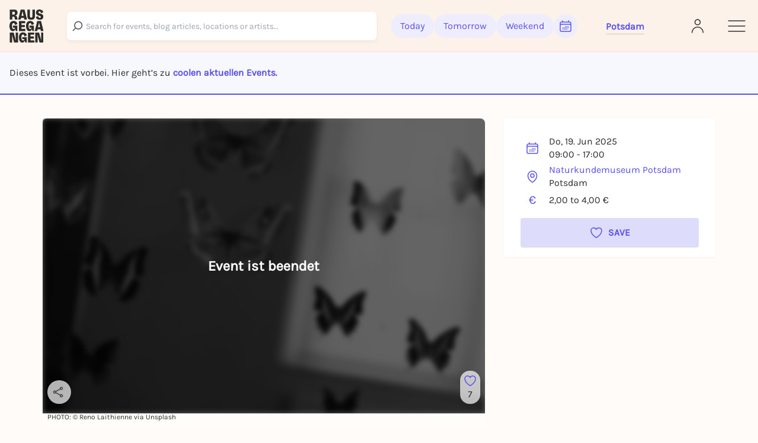

--- FILE ---
content_type: text/plain
request_url: https://www.google-analytics.com/j/collect?v=1&_v=j102&aip=1&a=1701340077&t=pageview&_s=1&dl=https%3A%2F%2Frausgegangen.de%2Fen%2Fevents%2Fin-der-spur-des-menschen-407%2F&ul=en-us%40posix&dt=In%20der%20Spur%20des%20Menschen%20on%2019.06.2025%20in%20Potsdam%20-%20Rausgegangen%20-%20Rausgegangen%20Potsdam&sr=1280x720&vp=1280x720&_u=YEBAAEABAAAAACAAI~&jid=876611143&gjid=438337686&cid=1331067016.1765937418&tid=UA-63458876-1&_gid=2095046350.1765937418&_r=1&_slc=1&cd2=Potsdam&z=1185680077
body_size: -450
content:
2,cG-5FPN1WHM3H

--- FILE ---
content_type: text/javascript
request_url: https://static.rausgegangen.de/static/assets/platform_web/static/platform_web/js/entrypoints/base.entry.js.b8cb9761.js
body_size: 46751
content:
import{p as Eo,e as wo,a as To,c as Do,b as Co,d as sr,f as lr,g as ii,t as cr,h as ur,r as dr,l as fr,i as hr,j as pr,s as mr,k as gr,m as _r,v as vr,n as br,o as yr,q as Er,u as wr,w as Tr,x as Dr,y as Cr,z as Ar,A as Sr,B as Mr,C as xr,D as kr,E as Or,F as Lr,G as Nr,H as Ir,I as Pr,J as $r,K as jr}from"../../../../../popper.bc3f38ce.js";import{t as Bi,u as Rr}from"../../../../../utils.1c6c5971.js";import{A as Te}from"../../../../../api.module.c17a7e23.js";import{t as se}from"../../../../../utils.a62b40ac.js";import"../../../../../index.14ae7245.js";import"../../../../../lodash.a4b3598c.js";import"../../../../../_commonjsHelpers.2cf1d77b.js";function Ic(){import("data:text/javascript,")}(()=>{var r=!1,n=!1,i=[];function l(t){u(t)}function u(t){i.includes(t)||i.push(t),b()}function b(){!n&&!r&&(r=!0,queueMicrotask(E))}function E(){r=!1,n=!0;for(let t=0;t<i.length;t++)i[t]();i.length=0,n=!1}var S,R,F,O,W=!0;function ee(t){W=!1,t(),W=!0}function ue(t){S=t.reactive,F=t.release,R=o=>t.effect(o,{scheduler:a=>{W?l(a):a()}}),O=t.raw}function ie(t){R=t}function ye(t){let o=()=>{};return[a=>{let s=R(a);t._x_effects||(t._x_effects=new Set,t._x_runEffects=()=>{t._x_effects.forEach(f=>f())}),t._x_effects.add(s),o=()=>{s!==void 0&&(t._x_effects.delete(s),F(s))}},()=>{o()}]}var ot=[],tn=[],wt=[];function at(t){wt.push(t)}function nn(t){tn.push(t)}function jt(t){ot.push(t)}function de(t,o,a){t._x_attributeCleanups||(t._x_attributeCleanups={}),t._x_attributeCleanups[o]||(t._x_attributeCleanups[o]=[]),t._x_attributeCleanups[o].push(a)}function on(t,o){!t._x_attributeCleanups||Object.entries(t._x_attributeCleanups).forEach(([a,s])=>{(o===void 0||o.includes(a))&&s.forEach(f=>f()),delete t._x_attributeCleanups[a]})}var rt=new MutationObserver(I),Rt=!1;function Pe(){rt.observe(document,{subtree:!0,childList:!0,attributes:!0,attributeOldValue:!0}),Rt=!0}function te(){rt.disconnect(),Rt=!1}var h=[],v=!1;function e(){h=h.concat(rt.takeRecords()),h.length&&!v&&(v=!0,queueMicrotask(()=>{H(),v=!1}))}function H(){I(h),h.length=0}function L(t){if(!Rt)return t();e(),te();let o=t();return Pe(),o}function I(t){let o=[],a=[],s=new Map,f=new Map;for(let p=0;p<t.length;p++)if(!t[p].target._x_ignoreMutationObserver&&(t[p].type==="childList"&&(t[p].addedNodes.forEach(g=>g.nodeType===1&&o.push(g)),t[p].removedNodes.forEach(g=>g.nodeType===1&&a.push(g))),t[p].type==="attributes")){let g=t[p].target,y=t[p].attributeName,C=t[p].oldValue,k=()=>{s.has(g)||s.set(g,[]),s.get(g).push({name:y,value:g.getAttribute(y)})},$=()=>{f.has(g)||f.set(g,[]),f.get(g).push(y)};g.hasAttribute(y)&&C===null?k():g.hasAttribute(y)?($(),k()):$()}f.forEach((p,g)=>{on(g,p)}),s.forEach((p,g)=>{ot.forEach(y=>y(g,p))});for(let p of o)a.includes(p)||wt.forEach(g=>g(p));for(let p of a)o.includes(p)||tn.forEach(g=>g(p));o=null,a=null,s=null,f=null}function K(t,o,a){return t._x_dataStack=[o,...oe(a||t)],()=>{t._x_dataStack=t._x_dataStack.filter(s=>s!==o)}}function Q(t,o){let a=t._x_dataStack[0];Object.entries(o).forEach(([s,f])=>{a[s]=f})}function oe(t){return t._x_dataStack?t._x_dataStack:t instanceof ShadowRoot?oe(t.host):t.parentNode?oe(t.parentNode):[]}function ne(t){return new Proxy({},{ownKeys:()=>Array.from(new Set(t.flatMap(o=>Object.keys(o)))),has:(o,a)=>t.some(s=>s.hasOwnProperty(a)),get:(o,a)=>(t.find(s=>s.hasOwnProperty(a))||{})[a],set:(o,a,s)=>{let f=t.find(p=>p.hasOwnProperty(a));return f?f[a]=s:t[t.length-1][a]=s,!0}})}function B(t){let o=s=>typeof s=="object"&&!Array.isArray(s)&&s!==null,a=(s,f="")=>{Object.entries(s).forEach(([p,g])=>{let y=f===""?p:`${f}.${p}`;typeof g=="object"&&g!==null&&g._x_interceptor?s[p]=g.initialize(t,y,p):o(g)&&g!==s&&!(g instanceof Element)&&a(g,y)})};return a(t)}function _e(t,o=()=>{}){let a={initialValue:void 0,_x_interceptor:!0,initialize(s,f,p){return t(this.initialValue,()=>ve(s,f),g=>ke(s,f,g),f,p)}};return o(a),s=>{if(typeof s=="object"&&s!==null&&s._x_interceptor){let f=a.initialize.bind(a);a.initialize=(p,g,y)=>{let C=s.initialize(p,g,y);return a.initialValue=C,f(p,g,y)}}else a.initialValue=s;return a}}function ve(t,o){return o.split(".").reduce((a,s)=>a[s],t)}function ke(t,o,a){if(typeof o=="string"&&(o=o.split(".")),o.length===1)t[o[0]]=a;else{if(o.length===0)throw error;return t[o[0]]||(t[o[0]]={}),ke(t[o[0]],o.slice(1),a)}}var $e={};function fe(t,o){$e[t]=o}function Ee(t,o){return Object.entries($e).forEach(([a,s])=>{Object.defineProperty(t,`$${a}`,{get(){return s(o,{Alpine:Mt,interceptor:_e})},enumerable:!1})}),t}function he(t,o,a={}){let s;return q(t,o)(f=>s=f,a),s}function q(...t){return Oe(...t)}var Oe=Ce;function je(t){Oe=t}function Ce(t,o){let a={};Ee(a,t);let s=[a,...oe(t)];if(typeof o=="function")return Tt(s,o);let f=Ct(s,o);return Be.bind(null,t,o,f)}function Tt(t,o){return(a=()=>{},{scope:s={},params:f=[]}={})=>{let p=o.apply(ne([s,...t]),f);Ue(a,p)}}var Re={};function Dt(t){if(Re[t])return Re[t];let o=Object.getPrototypeOf(async function(){}).constructor,a=/^[\n\s]*if.*\(.*\)/.test(t)||/^(let|const)/.test(t)?`(() => { ${t} })()`:t,s=new o(["__self","scope"],`with (scope) { __self.result = ${a} }; __self.finished = true; return __self.result;`);return Re[t]=s,s}function Ct(t,o){let a=Dt(o);return(s=()=>{},{scope:f={},params:p=[]}={})=>{a.result=void 0,a.finished=!1;let g=ne([f,...t]),y=a(a,g);a.finished?Ue(s,a.result,g,p):y.then(C=>{Ue(s,C,g,p)})}}function Ue(t,o,a,s){if(typeof o=="function"){let f=o.apply(a,s);f instanceof Promise?f.then(p=>Ue(t,p,a,s)):t(f)}else t(o)}function Be(t,o,a,...s){try{return a(...s)}catch(f){throw console.warn(`Alpine Expression Error: ${f.message}

Expression: "${o}"

`,t),f}}var st="x-";function Le(t=""){return st+t}function He(t){st=t}var lt={};function le(t,o){lt[t]=o}function Ht(t,o,a){let s={};return Array.from(o).map(Yt((f,p)=>s[f]=p)).filter(sn).map(G(s,a)).sort(At).map(f=>rn(t,f))}var ct=!1,ut=new Map,Ft=Symbol();function an(t){ct=!0;let o=Symbol();Ft=o,ut.set(o,[]);let a=()=>{for(;ut.get(o).length;)ut.get(o).shift()();ut.delete(o)},s=()=>{ct=!1,a()};t(a),s()}function rn(t,o){let a=()=>{},s=lt[o.type]||a,f=[],p=Y=>f.push(Y),[g,y]=ye(t);f.push(y);let C={Alpine:Mt,effect:g,cleanup:p,evaluateLater:q.bind(q,t),evaluate:he.bind(he,t)},k=()=>f.forEach(Y=>Y());de(t,o.original,k);let $=()=>{t._x_ignore||t._x_ignoreSelf||(s.inline&&s.inline(t,o,C),s=s.bind(s,t,o,C),ct?ut.get(Ft).push(s):s())};return $.runCleanups=k,$}var dt=(t,o)=>({name:a,value:s})=>(a.startsWith(t)&&(a=a.replace(t,o)),{name:a,value:s}),Vt=t=>t;function Yt(t){return({name:o,value:a})=>{let{name:s,value:f}=Wt.reduce((p,g)=>g(p),{name:o,value:a});return s!==o&&t(s,o),{name:s,value:f}}}var Wt=[];function ze(t){Wt.push(t)}function sn({name:t}){return Ut().test(t)}var Ut=()=>new RegExp(`^${st}([^:^.]+)\\b`);function G(t,o){return({name:a,value:s})=>{let f=a.match(Ut()),p=a.match(/:([a-zA-Z0-9\-:]+)/),g=a.match(/\.[^.\]]+(?=[^\]]*$)/g)||[],y=o||t[a]||a;return{type:f?f[1]:null,value:p?p[1]:null,modifiers:g.map(C=>C.replace(".","")),expression:s,original:y}}}var ft="DEFAULT",Ke=["ignore","ref","data","bind","init","for","model","transition","show","if",ft,"element"];function At(t,o){let a=Ke.indexOf(t.type)===-1?ft:t.type,s=Ke.indexOf(o.type)===-1?ft:o.type;return Ke.indexOf(a)-Ke.indexOf(s)}function qe(t,o,a={}){t.dispatchEvent(new CustomEvent(o,{detail:a,bubbles:!0,composed:!0,cancelable:!0}))}var we=[],Bt=!1;function d(t){we.push(t),queueMicrotask(()=>{Bt||setTimeout(()=>{c()})})}function c(){for(Bt=!1;we.length;)we.shift()()}function m(){Bt=!0}function _(t,o){if(t instanceof ShadowRoot){Array.from(t.children).forEach(f=>_(f,o));return}let a=!1;if(o(t,()=>a=!0),a)return;let s=t.firstElementChild;for(;s;)_(s,o),s=s.nextElementSibling}function D(t,...o){console.warn(`Alpine Warning: ${t}`,...o)}function A(){document.body||D("Unable to initialize. Trying to load Alpine before `<body>` is available. Did you forget to add `defer` in Alpine's `<script>` tag?"),qe(document,"alpine:init"),qe(document,"alpine:initializing"),Pe(),at(o=>ae(o,_)),nn(o=>d(()=>Ge(o))),jt((o,a)=>{Ht(o,a).forEach(s=>s())});let t=o=>!z(o.parentElement);Array.from(document.querySelectorAll(P())).filter(t).forEach(o=>{ae(o)}),qe(document,"alpine:initialized")}var M=[],T=[];function x(){return M.map(t=>t())}function P(){return M.concat(T).map(t=>t())}function V(t){M.push(t)}function U(t){T.push(t)}function z(t){if(t){if(x().some(o=>t.matches(o)))return t;if(t.parentElement)return z(t.parentElement)}}function X(t){return x().some(o=>t.matches(o))}function ae(t,o=_){an(()=>{o(t,(a,s)=>{Ht(a,a.attributes).forEach(f=>f()),a._x_ignore&&s()})})}function Ge(t){_(t,o=>on(o))}function St(t){t(Mt)}var pe={},Xe=!1;function Ae(t,o){if(Xe||(pe=S(pe),Xe=!0),o===void 0)return pe[t];pe[t]=o,typeof o=="object"&&o!==null&&o.hasOwnProperty("init")&&typeof o.init=="function"&&pe[t].init()}function Se(){return pe}var Je=!1;function be(t){return(...o)=>Je||t(...o)}function ht(t,o){o._x_dataStack=t._x_dataStack,Je=!0,zt(()=>{ln(o)}),Je=!1}function ln(t){let o=!1;ae(t,(a,s)=>{_(a,(f,p)=>{if(o&&X(f))return p();o=!0,s(f,p)})})}function zt(t){let o=R;ie((a,s)=>{let f=o(a);return F(f),()=>{}}),t(),ie(o)}var kn={};function Qo(t,o){kn[t]=o}function Zo(t,o){return Object.entries(kn).forEach(([a,s])=>{Object.defineProperty(t,a,{get(){return(...f)=>s.bind(o)(...f)},enumerable:!1})}),t}var ea={get reactive(){return S},get release(){return F},get effect(){return R},get raw(){return O},version:"3.2.3",disableEffectScheduling:ee,setReactivityEngine:ue,addRootSelector:V,mapAttributes:ze,evaluateLater:q,setEvaluator:je,closestRoot:z,interceptor:_e,mutateDom:L,directive:le,evaluate:he,initTree:ae,nextTick:d,prefix:He,plugin:St,magic:fe,store:Ae,start:A,clone:ht,data:Qo},Mt=ea;function li(t,o){let a=Object.create(null),s=t.split(",");for(let f=0;f<s.length;f++)a[s[f]]=!0;return o?f=>!!a[f.toLowerCase()]:f=>!!a[f]}var ta="itemscope,allowfullscreen,formnovalidate,ismap,nomodule,novalidate,readonly";li(ta+",async,autofocus,autoplay,controls,default,defer,disabled,hidden,loop,open,required,reversed,scoped,seamless,checked,muted,multiple,selected");var na=Object.freeze({});Object.freeze([]);var ci=Object.assign,ia=Object.prototype.hasOwnProperty,cn=(t,o)=>ia.call(t,o),pt=Array.isArray,Kt=t=>ui(t)==="[object Map]",oa=t=>typeof t=="string",On=t=>typeof t=="symbol",un=t=>t!==null&&typeof t=="object",aa=Object.prototype.toString,ui=t=>aa.call(t),di=t=>ui(t).slice(8,-1),Ln=t=>oa(t)&&t!=="NaN"&&t[0]!=="-"&&""+parseInt(t,10)===t,ra=t=>{let o=Object.create(null);return a=>o[a]||(o[a]=t(a))},sa=ra(t=>t.charAt(0).toUpperCase()+t.slice(1)),fi=(t,o)=>t!==o&&(t===t||o===o),Nn=new WeakMap,qt=[],Ne,mt=Symbol("iterate"),In=Symbol("Map key iterate");function la(t){return t&&t._isEffect===!0}function ca(t,o=na){la(t)&&(t=t.raw);let a=fa(t,o);return o.lazy||a(),a}function ua(t){t.active&&(hi(t),t.options.onStop&&t.options.onStop(),t.active=!1)}var da=0;function fa(t,o){let a=function(){if(!a.active)return t();if(!qt.includes(a)){hi(a);try{return pa(),qt.push(a),Ne=a,t()}finally{qt.pop(),pi(),Ne=qt[qt.length-1]}}};return a.id=da++,a.allowRecurse=!!o.allowRecurse,a._isEffect=!0,a.active=!0,a.raw=t,a.deps=[],a.options=o,a}function hi(t){let{deps:o}=t;if(o.length){for(let a=0;a<o.length;a++)o[a].delete(t);o.length=0}}var xt=!0,Pn=[];function ha(){Pn.push(xt),xt=!1}function pa(){Pn.push(xt),xt=!0}function pi(){let t=Pn.pop();xt=t===void 0?!0:t}function Me(t,o,a){if(!xt||Ne===void 0)return;let s=Nn.get(t);s||Nn.set(t,s=new Map);let f=s.get(a);f||s.set(a,f=new Set),f.has(Ne)||(f.add(Ne),Ne.deps.push(f),Ne.options.onTrack&&Ne.options.onTrack({effect:Ne,target:t,type:o,key:a}))}function Qe(t,o,a,s,f,p){let g=Nn.get(t);if(!g)return;let y=new Set,C=$=>{$&&$.forEach(Y=>{(Y!==Ne||Y.allowRecurse)&&y.add(Y)})};if(o==="clear")g.forEach(C);else if(a==="length"&&pt(t))g.forEach(($,Y)=>{(Y==="length"||Y>=s)&&C($)});else switch(a!==void 0&&C(g.get(a)),o){case"add":pt(t)?Ln(a)&&C(g.get("length")):(C(g.get(mt)),Kt(t)&&C(g.get(In)));break;case"delete":pt(t)||(C(g.get(mt)),Kt(t)&&C(g.get(In)));break;case"set":Kt(t)&&C(g.get(mt));break}let k=$=>{$.options.onTrigger&&$.options.onTrigger({effect:$,target:t,key:a,type:o,newValue:s,oldValue:f,oldTarget:p}),$.options.scheduler?$.options.scheduler($):$()};y.forEach(k)}var ma=li("__proto__,__v_isRef,__isVue"),mi=new Set(Object.getOwnPropertyNames(Symbol).map(t=>Symbol[t]).filter(On)),ga=fn(),_a=fn(!1,!0),va=fn(!0),ba=fn(!0,!0),dn={};["includes","indexOf","lastIndexOf"].forEach(t=>{let o=Array.prototype[t];dn[t]=function(...a){let s=J(this);for(let p=0,g=this.length;p<g;p++)Me(s,"get",p+"");let f=o.apply(s,a);return f===-1||f===!1?o.apply(s,a.map(J)):f}}),["push","pop","shift","unshift","splice"].forEach(t=>{let o=Array.prototype[t];dn[t]=function(...a){ha();let s=o.apply(this,a);return pi(),s}});function fn(t=!1,o=!1){return function(a,s,f){if(s==="__v_isReactive")return!t;if(s==="__v_isReadonly")return t;if(s==="__v_raw"&&f===(t?o?xa:ki:o?Ma:xi).get(a))return a;let p=pt(a);if(!t&&p&&cn(dn,s))return Reflect.get(dn,s,f);let g=Reflect.get(a,s,f);return(On(s)?mi.has(s):ma(s))||(t||Me(a,"get",s),o)?g:Fn(g)?!p||!Ln(s)?g.value:g:un(g)?t?Oi(g):Hn(g):g}}var ya=gi(),Ea=gi(!0);function gi(t=!1){return function(o,a,s,f){let p=o[a];if(!t&&(s=J(s),p=J(p),!pt(o)&&Fn(p)&&!Fn(s)))return p.value=s,!0;let g=pt(o)&&Ln(a)?Number(a)<o.length:cn(o,a),y=Reflect.set(o,a,s,f);return o===J(f)&&(g?fi(s,p)&&Qe(o,"set",a,s,p):Qe(o,"add",a,s)),y}}function wa(t,o){let a=cn(t,o),s=t[o],f=Reflect.deleteProperty(t,o);return f&&a&&Qe(t,"delete",o,void 0,s),f}function Ta(t,o){let a=Reflect.has(t,o);return(!On(o)||!mi.has(o))&&Me(t,"has",o),a}function Da(t){return Me(t,"iterate",pt(t)?"length":mt),Reflect.ownKeys(t)}var _i={get:ga,set:ya,deleteProperty:wa,has:Ta,ownKeys:Da},vi={get:va,set(t,o){return console.warn(`Set operation on key "${String(o)}" failed: target is readonly.`,t),!0},deleteProperty(t,o){return console.warn(`Delete operation on key "${String(o)}" failed: target is readonly.`,t),!0}};ci({},_i,{get:_a,set:Ea}),ci({},vi,{get:ba});var $n=t=>un(t)?Hn(t):t,jn=t=>un(t)?Oi(t):t,Rn=t=>t,hn=t=>Reflect.getPrototypeOf(t);function pn(t,o,a=!1,s=!1){t=t.__v_raw;let f=J(t),p=J(o);o!==p&&!a&&Me(f,"get",o),!a&&Me(f,"get",p);let{has:g}=hn(f),y=s?Rn:a?jn:$n;if(g.call(f,o))return y(t.get(o));if(g.call(f,p))return y(t.get(p));t!==f&&t.get(o)}function mn(t,o=!1){let a=this.__v_raw,s=J(a),f=J(t);return t!==f&&!o&&Me(s,"has",t),!o&&Me(s,"has",f),t===f?a.has(t):a.has(t)||a.has(f)}function gn(t,o=!1){return t=t.__v_raw,!o&&Me(J(t),"iterate",mt),Reflect.get(t,"size",t)}function bi(t){t=J(t);let o=J(this);return hn(o).has.call(o,t)||(o.add(t),Qe(o,"add",t,t)),this}function yi(t,o){o=J(o);let a=J(this),{has:s,get:f}=hn(a),p=s.call(a,t);p?Mi(a,s,t):(t=J(t),p=s.call(a,t));let g=f.call(a,t);return a.set(t,o),p?fi(o,g)&&Qe(a,"set",t,o,g):Qe(a,"add",t,o),this}function Ei(t){let o=J(this),{has:a,get:s}=hn(o),f=a.call(o,t);f?Mi(o,a,t):(t=J(t),f=a.call(o,t));let p=s?s.call(o,t):void 0,g=o.delete(t);return f&&Qe(o,"delete",t,void 0,p),g}function wi(){let t=J(this),o=t.size!==0,a=Kt(t)?new Map(t):new Set(t),s=t.clear();return o&&Qe(t,"clear",void 0,void 0,a),s}function _n(t,o){return function(a,s){let f=this,p=f.__v_raw,g=J(p),y=o?Rn:t?jn:$n;return!t&&Me(g,"iterate",mt),p.forEach((C,k)=>a.call(s,y(C),y(k),f))}}function vn(t,o,a){return function(...s){let f=this.__v_raw,p=J(f),g=Kt(p),y=t==="entries"||t===Symbol.iterator&&g,C=t==="keys"&&g,k=f[t](...s),$=a?Rn:o?jn:$n;return!o&&Me(p,"iterate",C?In:mt),{next(){let{value:Y,done:Ie}=k.next();return Ie?{value:Y,done:Ie}:{value:y?[$(Y[0]),$(Y[1])]:$(Y),done:Ie}},[Symbol.iterator](){return this}}}}function Ze(t){return function(...o){{let a=o[0]?`on key "${o[0]}" `:"";console.warn(`${sa(t)} operation ${a}failed: target is readonly.`,J(this))}return t==="delete"?!1:this}}var Ti={get(t){return pn(this,t)},get size(){return gn(this)},has:mn,add:bi,set:yi,delete:Ei,clear:wi,forEach:_n(!1,!1)},Di={get(t){return pn(this,t,!1,!0)},get size(){return gn(this)},has:mn,add:bi,set:yi,delete:Ei,clear:wi,forEach:_n(!1,!0)},Ci={get(t){return pn(this,t,!0)},get size(){return gn(this,!0)},has(t){return mn.call(this,t,!0)},add:Ze("add"),set:Ze("set"),delete:Ze("delete"),clear:Ze("clear"),forEach:_n(!0,!1)},Ai={get(t){return pn(this,t,!0,!0)},get size(){return gn(this,!0)},has(t){return mn.call(this,t,!0)},add:Ze("add"),set:Ze("set"),delete:Ze("delete"),clear:Ze("clear"),forEach:_n(!0,!0)},Ca=["keys","values","entries",Symbol.iterator];Ca.forEach(t=>{Ti[t]=vn(t,!1,!1),Ci[t]=vn(t,!0,!1),Di[t]=vn(t,!1,!0),Ai[t]=vn(t,!0,!0)});function Si(t,o){let a=o?t?Ai:Di:t?Ci:Ti;return(s,f,p)=>f==="__v_isReactive"?!t:f==="__v_isReadonly"?t:f==="__v_raw"?s:Reflect.get(cn(a,f)&&f in s?a:s,f,p)}var Aa={get:Si(!1,!1)},Sa={get:Si(!0,!1)};function Mi(t,o,a){let s=J(a);if(s!==a&&o.call(t,s)){let f=di(t);console.warn(`Reactive ${f} contains both the raw and reactive versions of the same object${f==="Map"?" as keys":""}, which can lead to inconsistencies. Avoid differentiating between the raw and reactive versions of an object and only use the reactive version if possible.`)}}var xi=new WeakMap,Ma=new WeakMap,ki=new WeakMap,xa=new WeakMap;function ka(t){switch(t){case"Object":case"Array":return 1;case"Map":case"Set":case"WeakMap":case"WeakSet":return 2;default:return 0}}function Oa(t){return t.__v_skip||!Object.isExtensible(t)?0:ka(di(t))}function Hn(t){return t&&t.__v_isReadonly?t:Li(t,!1,_i,Aa,xi)}function Oi(t){return Li(t,!0,vi,Sa,ki)}function Li(t,o,a,s,f){if(!un(t))return console.warn(`value cannot be made reactive: ${String(t)}`),t;if(t.__v_raw&&!(o&&t.__v_isReactive))return t;let p=f.get(t);if(p)return p;let g=Oa(t);if(g===0)return t;let y=new Proxy(t,g===2?s:a);return f.set(t,y),y}function J(t){return t&&J(t.__v_raw)||t}function Fn(t){return Boolean(t&&t.__v_isRef===!0)}fe("nextTick",()=>d),fe("dispatch",t=>qe.bind(qe,t)),fe("watch",t=>(o,a)=>{let s=q(t,o),f=!0,p;R(()=>s(g=>{let y=document.createElement("div");y.dataset.throwAway=g,f?p=g:queueMicrotask(()=>{a(g,p),p=g}),f=!1}))}),fe("store",Se),fe("refs",t=>z(t)._x_refs||{}),fe("el",t=>t);function Vn(t,o){return Array.isArray(o)?Ni(t,o.join(" ")):typeof o=="object"&&o!==null?La(t,o):typeof o=="function"?Vn(t,o()):Ni(t,o)}function Ni(t,o){let a=f=>f.split(" ").filter(p=>!t.classList.contains(p)).filter(Boolean),s=f=>(t.classList.add(...f),()=>{t.classList.remove(...f)});return o=o===!0?o="":o||"",s(a(o))}function La(t,o){let a=y=>y.split(" ").filter(Boolean),s=Object.entries(o).flatMap(([y,C])=>C?a(y):!1).filter(Boolean),f=Object.entries(o).flatMap(([y,C])=>C?!1:a(y)).filter(Boolean),p=[],g=[];return f.forEach(y=>{t.classList.contains(y)&&(t.classList.remove(y),g.push(y))}),s.forEach(y=>{t.classList.contains(y)||(t.classList.add(y),p.push(y))}),()=>{g.forEach(y=>t.classList.add(y)),p.forEach(y=>t.classList.remove(y))}}function Yn(t,o){return typeof o=="object"&&o!==null?Na(t,o):Ia(t,o)}function Na(t,o){let a={};return Object.entries(o).forEach(([s,f])=>{a[s]=t.style[s],t.style.setProperty(s,f)}),setTimeout(()=>{t.style.length===0&&t.removeAttribute("style")}),()=>{Yn(t,a)}}function Ia(t,o){let a=t.getAttribute("style",o);return t.setAttribute("style",o),()=>{t.setAttribute("style",a)}}function Wn(t,o=()=>{}){let a=!1;return function(){a?o.apply(this,arguments):(a=!0,t.apply(this,arguments))}}le("transition",(t,{value:o,modifiers:a,expression:s},{evaluate:f})=>{typeof s=="function"&&(s=f(s)),s?Pa(t,s,o):$a(t,a,o)});function Pa(t,o,a){Ii(t,Vn,""),{enter:s=>{t._x_transition.enter.during=s},"enter-start":s=>{t._x_transition.enter.start=s},"enter-end":s=>{t._x_transition.enter.end=s},leave:s=>{t._x_transition.leave.during=s},"leave-start":s=>{t._x_transition.leave.start=s},"leave-end":s=>{t._x_transition.leave.end=s}}[a](o)}function $a(t,o,a){Ii(t,Yn);let s=!o.includes("in")&&!o.includes("out")&&!a,f=s||o.includes("in")||["enter"].includes(a),p=s||o.includes("out")||["leave"].includes(a);o.includes("in")&&!s&&(o=o.filter((Z,re)=>re<o.indexOf("out"))),o.includes("out")&&!s&&(o=o.filter((Z,re)=>re>o.indexOf("out")));let g=!o.includes("opacity")&&!o.includes("scale"),y=g||o.includes("opacity"),C=g||o.includes("scale"),k=y?0:1,$=C?Gt(o,"scale",95)/100:1,Y=Gt(o,"delay",0),Ie=Gt(o,"origin","center"),gt="opacity, transform",kt=Gt(o,"duration",150)/1e3,bn=Gt(o,"duration",75)/1e3,j="cubic-bezier(0.4, 0.0, 0.2, 1)";f&&(t._x_transition.enter.during={transformOrigin:Ie,transitionDelay:Y,transitionProperty:gt,transitionDuration:`${kt}s`,transitionTimingFunction:j},t._x_transition.enter.start={opacity:k,transform:`scale(${$})`},t._x_transition.enter.end={opacity:1,transform:"scale(1)"}),p&&(t._x_transition.leave.during={transformOrigin:Ie,transitionDelay:Y,transitionProperty:gt,transitionDuration:`${bn}s`,transitionTimingFunction:j},t._x_transition.leave.start={opacity:1,transform:"scale(1)"},t._x_transition.leave.end={opacity:k,transform:`scale(${$})`})}function Ii(t,o,a={}){t._x_transition||(t._x_transition={enter:{during:a,start:a,end:a},leave:{during:a,start:a,end:a},in(s=()=>{},f=()=>{}){$i(t,o,{during:this.enter.during,start:this.enter.start,end:this.enter.end,entering:!0},s,f)},out(s=()=>{},f=()=>{}){$i(t,o,{during:this.leave.during,start:this.leave.start,end:this.leave.end,entering:!1},s,f)}})}window.Element.prototype._x_toggleAndCascadeWithTransitions=function(t,o,a,s){let f=()=>requestAnimationFrame(a);if(o){t._x_transition?t._x_transition.in(a):f();return}t._x_hidePromise=t._x_transition?new Promise((p,g)=>{t._x_transition.out(()=>{},()=>p(s)),t._x_transitioning.beforeCancel(()=>g({isFromCancelledTransition:!0}))}):Promise.resolve(s),queueMicrotask(()=>{let p=Pi(t);p?(p._x_hideChildren||(p._x_hideChildren=[]),p._x_hideChildren.push(t)):queueMicrotask(()=>{let g=y=>{let C=Promise.all([y._x_hidePromise,...(y._x_hideChildren||[]).map(g)]).then(([k])=>k());return delete y._x_hidePromise,delete y._x_hideChildren,C};g(t).catch(y=>{if(!y.isFromCancelledTransition)throw y})})})};function Pi(t){let o=t.parentNode;if(o)return o._x_hidePromise?o:Pi(o)}function $i(t,o,{during:a,start:s,end:f,entering:p}={},g=()=>{},y=()=>{}){if(t._x_transitioning&&t._x_transitioning.cancel(),Object.keys(a).length===0&&Object.keys(s).length===0&&Object.keys(f).length===0){g(),y();return}let C,k,$;ja(t,{start(){C=o(t,s)},during(){k=o(t,a)},before:g,end(){C(),$=o(t,f)},after:y,cleanup(){k(),$()}},p)}function ja(t,o,a){let s,f,p,g=Wn(()=>{L(()=>{s=!0,f||o.before(),p||(o.end(),c()),o.after(),t.isConnected&&o.cleanup(),delete t._x_transitioning})});t._x_transitioning={beforeCancels:[],beforeCancel(y){this.beforeCancels.push(y)},cancel:Wn(function(){for(;this.beforeCancels.length;)this.beforeCancels.shift()();g()}),finish:g,entering:a},L(()=>{o.start(),o.during()}),m(),requestAnimationFrame(()=>{if(s)return;let y=Number(getComputedStyle(t).transitionDuration.replace(/,.*/,"").replace("s",""))*1e3,C=Number(getComputedStyle(t).transitionDelay.replace(/,.*/,"").replace("s",""))*1e3;y===0&&(y=Number(getComputedStyle(t).animationDuration.replace("s",""))*1e3),L(()=>{o.before()}),f=!0,requestAnimationFrame(()=>{s||(L(()=>{o.end()}),c(),setTimeout(t._x_transitioning.finish,y+C),p=!0)})})}function Gt(t,o,a){if(t.indexOf(o)===-1)return a;let s=t[t.indexOf(o)+1];if(!s||o==="scale"&&isNaN(s))return a;if(o==="duration"){let f=s.match(/([0-9]+)ms/);if(f)return f[1]}return o==="origin"&&["top","right","left","center","bottom"].includes(t[t.indexOf(o)+2])?[s,t[t.indexOf(o)+2]].join(" "):s}var ji=()=>{};ji.inline=(t,{modifiers:o},{cleanup:a})=>{o.includes("self")?t._x_ignoreSelf=!0:t._x_ignore=!0,a(()=>{o.includes("self")?delete t._x_ignoreSelf:delete t._x_ignore})},le("ignore",ji),le("effect",(t,{expression:o},{effect:a})=>a(q(t,o)));function Ri(t,o,a,s=[]){switch(t._x_bindings||(t._x_bindings=S({})),t._x_bindings[o]=a,o=s.includes("camel")?Ua(o):o,o){case"value":Ra(t,a);break;case"style":Fa(t,a);break;case"class":Ha(t,a);break;default:Va(t,o,a);break}}function Ra(t,o){if(t.type==="radio")t.attributes.value===void 0&&(t.value=o),window.fromModel&&(t.checked=Hi(t.value,o));else if(t.type==="checkbox")Number.isInteger(o)?t.value=o:!Number.isInteger(o)&&!Array.isArray(o)&&typeof o!="boolean"&&![null,void 0].includes(o)?t.value=String(o):Array.isArray(o)?t.checked=o.some(a=>Hi(a,t.value)):t.checked=!!o;else if(t.tagName==="SELECT")Wa(t,o);else{if(t.value===o)return;t.value=o}}function Ha(t,o){t._x_undoAddedClasses&&t._x_undoAddedClasses(),t._x_undoAddedClasses=Vn(t,o)}function Fa(t,o){t._x_undoAddedStyles&&t._x_undoAddedStyles(),t._x_undoAddedStyles=Yn(t,o)}function Va(t,o,a){[null,void 0,!1].includes(a)&&za(o)?t.removeAttribute(o):(Ba(o)&&(a=o),Ya(t,o,a))}function Ya(t,o,a){t.getAttribute(o)!=a&&t.setAttribute(o,a)}function Wa(t,o){let a=[].concat(o).map(s=>s+"");Array.from(t.options).forEach(s=>{s.selected=a.includes(s.value)})}function Ua(t){return t.toLowerCase().replace(/-(\w)/g,(o,a)=>a.toUpperCase())}function Hi(t,o){return t==o}function Ba(t){return["disabled","checked","required","readonly","hidden","open","selected","autofocus","itemscope","multiple","novalidate","allowfullscreen","allowpaymentrequest","formnovalidate","autoplay","controls","loop","muted","playsinline","default","ismap","reversed","async","defer","nomodule"].includes(t)}function za(t){return!["aria-pressed","aria-checked"].includes(t)}function Fi(t,o,a,s){let f=t,p=C=>s(C),g={},y=(C,k)=>$=>k(C,$);if(a.includes("camel")&&(o=Ka(o)),a.includes("passive")&&(g.passive=!0),a.includes("window")&&(f=window),a.includes("document")&&(f=document),a.includes("prevent")&&(p=y(p,(C,k)=>{k.preventDefault(),C(k)})),a.includes("stop")&&(p=y(p,(C,k)=>{k.stopPropagation(),C(k)})),a.includes("self")&&(p=y(p,(C,k)=>{k.target===t&&C(k)})),(a.includes("away")||a.includes("outside"))&&(f=document,p=y(p,(C,k)=>{t.contains(k.target)||t.offsetWidth<1&&t.offsetHeight<1||C(k)})),p=y(p,(C,k)=>{Ja(o)&&Qa(k,a)||C(k)}),a.includes("debounce")){let C=a[a.indexOf("debounce")+1]||"invalid-wait",k=Un(C.split("ms")[0])?Number(C.split("ms")[0]):250;p=qa(p,k)}if(a.includes("throttle")){let C=a[a.indexOf("throttle")+1]||"invalid-wait",k=Un(C.split("ms")[0])?Number(C.split("ms")[0]):250;p=Ga(p,k)}return a.includes("once")&&(p=y(p,(C,k)=>{C(k),f.removeEventListener(o,p,g)})),f.addEventListener(o,p,g),()=>{f.removeEventListener(o,p,g)}}function Ka(t){return t.toLowerCase().replace(/-(\w)/g,(o,a)=>a.toUpperCase())}function qa(t,o){var a;return function(){var s=this,f=arguments,p=function(){a=null,t.apply(s,f)};clearTimeout(a),a=setTimeout(p,o)}}function Ga(t,o){let a;return function(){let s=this,f=arguments;a||(t.apply(s,f),a=!0,setTimeout(()=>a=!1,o))}}function Un(t){return!Array.isArray(t)&&!isNaN(t)}function Xa(t){return t.replace(/([a-z])([A-Z])/g,"$1-$2").replace(/[_\s]/,"-").toLowerCase()}function Ja(t){return["keydown","keyup"].includes(t)}function Qa(t,o){let a=o.filter(f=>!["window","document","prevent","stop","once"].includes(f));if(a.includes("debounce")){let f=a.indexOf("debounce");a.splice(f,Un((a[f+1]||"invalid-wait").split("ms")[0])?2:1)}if(a.length===0||a.length===1&&Vi(t.key).includes(a[0]))return!1;let s=["ctrl","shift","alt","meta","cmd","super"].filter(f=>a.includes(f));return a=a.filter(f=>!s.includes(f)),!(s.length>0&&s.filter(f=>((f==="cmd"||f==="super")&&(f="meta"),t[`${f}Key`])).length===s.length&&Vi(t.key).includes(a[0]))}function Vi(t){if(!t)return[];t=Xa(t);let o={ctrl:"control",slash:"/",space:"-",spacebar:"-",cmd:"meta",esc:"escape",up:"arrow-up",down:"arrow-down",left:"arrow-left",right:"arrow-right"};return o[t]=t,Object.keys(o).map(a=>{if(o[a]===t)return a}).filter(a=>a)}le("model",(t,{modifiers:o,expression:a},{effect:s,cleanup:f})=>{let p=q(t,a),g=`${a} = rightSideOfExpression($event, ${a})`,y=q(t,g);var C=t.tagName.toLowerCase()==="select"||["checkbox","radio"].includes(t.type)||o.includes("lazy")?"change":"input";let k=Za(t,o,a),$=Fi(t,C,o,Y=>{y(()=>{},{scope:{$event:Y,rightSideOfExpression:k}})});f(()=>$()),t._x_forceModelUpdate=()=>{p(Y=>{Y===void 0&&a.match(/\./)&&(Y=""),window.fromModel=!0,L(()=>Ri(t,"value",Y)),delete window.fromModel})},s(()=>{o.includes("unintrusive")&&document.activeElement.isSameNode(t)||t._x_forceModelUpdate()})});function Za(t,o,a){return t.type==="radio"&&L(()=>{t.hasAttribute("name")||t.setAttribute("name",a)}),(s,f)=>L(()=>{if(s instanceof CustomEvent&&s.detail!==void 0)return s.detail;if(t.type==="checkbox")if(Array.isArray(f)){let p=o.includes("number")?Bn(s.target.value):s.target.value;return s.target.checked?f.concat([p]):f.filter(g=>!er(g,p))}else return s.target.checked;else{if(t.tagName.toLowerCase()==="select"&&t.multiple)return o.includes("number")?Array.from(s.target.selectedOptions).map(p=>{let g=p.value||p.text;return Bn(g)}):Array.from(s.target.selectedOptions).map(p=>p.value||p.text);{let p=s.target.value;return o.includes("number")?Bn(p):o.includes("trim")?p.trim():p}}})}function Bn(t){let o=t?parseFloat(t):null;return tr(o)?o:t}function er(t,o){return t==o}function tr(t){return!Array.isArray(t)&&!isNaN(t)}le("cloak",t=>queueMicrotask(()=>L(()=>t.removeAttribute(Le("cloak"))))),U(()=>`[${Le("init")}]`),le("init",be((t,{expression:o})=>he(t,o,{}))),le("text",(t,{expression:o},{effect:a,evaluateLater:s})=>{let f=s(o);a(()=>{f(p=>{L(()=>{t.textContent=p})})})}),le("html",(t,{expression:o},{effect:a,evaluateLater:s})=>{let f=s(o);a(()=>{f(p=>{t.innerHTML=p})})}),ze(dt(":",Vt(Le("bind:")))),le("bind",(t,{value:o,modifiers:a,expression:s,original:f},{effect:p})=>{if(!o)return nr(t,s,f,p);if(o==="key")return ir(t,s);let g=q(t,s);p(()=>g(y=>{y===void 0&&s.match(/\./)&&(y=""),L(()=>Ri(t,o,y,a))}))});function nr(t,o,a,s){let f=q(t,o),p=[];s(()=>{for(;p.length;)p.pop()();f(g=>{let y=Object.entries(g).map(([C,k])=>({name:C,value:k}));Ht(t,y,a).map(C=>{p.push(C.runCleanups),C()})})})}function ir(t,o){t._x_keyExpression=o}V(()=>`[${Le("data")}]`),le("data",be((t,{expression:o},{cleanup:a})=>{o=o===""?"{}":o;let s={};Ee(s,t);let f={};Zo(f,s);let p=he(t,o,{scope:f});Ee(p,t);let g=S(p);B(g);let y=K(t,g);g.init&&he(t,g.init),a(()=>{y(),g.destroy&&he(t,g.destroy)})})),le("show",(t,{modifiers:o,expression:a},{effect:s})=>{let f=q(t,a),p=()=>L(()=>{t.style.display="none",t._x_isShown=!1}),g=()=>L(()=>{t.style.length===1&&t.style.display==="none"?t.removeAttribute("style"):t.style.removeProperty("display"),t._x_isShown=!0}),y=()=>setTimeout(g),C=Wn(Y=>Y?g():p(),Y=>{typeof t._x_toggleAndCascadeWithTransitions=="function"?t._x_toggleAndCascadeWithTransitions(t,Y,g,p):Y?y():p()}),k,$=!0;s(()=>f(Y=>{!$&&Y===k||(o.includes("immediate")&&(Y?y():p()),C(Y),k=Y,$=!1)}))}),le("for",(t,{expression:o},{effect:a,cleanup:s})=>{let f=ar(o),p=q(t,f.items),g=q(t,t._x_keyExpression||"index");t._x_prevKeys=[],t._x_lookup={},a(()=>or(t,f,p,g)),s(()=>{Object.values(t._x_lookup).forEach(y=>y.remove()),delete t._x_prevKeys,delete t._x_lookup})});function or(t,o,a,s){let f=g=>typeof g=="object"&&!Array.isArray(g),p=t;a(g=>{rr(g)&&g>=0&&(g=Array.from(Array(g).keys(),j=>j+1)),g===void 0&&(g=[]);let y=t._x_lookup,C=t._x_prevKeys,k=[],$=[];if(f(g))g=Object.entries(g).map(([j,Z])=>{let re=Yi(o,Z,j,g);s(Fe=>$.push(Fe),{scope:{index:j,...re}}),k.push(re)});else for(let j=0;j<g.length;j++){let Z=Yi(o,g[j],j,g);s(re=>$.push(re),{scope:{index:j,...Z}}),k.push(Z)}let Y=[],Ie=[],gt=[],kt=[];for(let j=0;j<C.length;j++){let Z=C[j];$.indexOf(Z)===-1&&gt.push(Z)}C=C.filter(j=>!gt.includes(j));let bn="template";for(let j=0;j<$.length;j++){let Z=$[j],re=C.indexOf(Z);if(re===-1)C.splice(j,0,Z),Y.push([bn,j]);else if(re!==j){let Fe=C.splice(j,1)[0],et=C.splice(re-1,1)[0];C.splice(j,0,et),C.splice(re,0,Fe),Ie.push([Fe,et])}else kt.push(Z);bn=Z}for(let j=0;j<gt.length;j++){let Z=gt[j];y[Z].remove(),y[Z]=null,delete y[Z]}for(let j=0;j<Ie.length;j++){let[Z,re]=Ie[j],Fe=y[Z],et=y[re],Ot=document.createElement("div");L(()=>{et.after(Ot),Fe.after(et),Ot.before(Fe),Ot.remove()}),Q(et,k[$.indexOf(re)])}for(let j=0;j<Y.length;j++){let[Z,re]=Y[j],Fe=Z==="template"?p:y[Z],et=k[re],Ot=$[re],yn=document.importNode(p.content,!0).firstElementChild;K(yn,S(et),p),L(()=>{Fe.after(yn),ae(yn)}),typeof Ot=="object"&&D("x-for key cannot be an object, it must be a string or an integer",p),y[Ot]=yn}for(let j=0;j<kt.length;j++)Q(y[kt[j]],k[$.indexOf(kt[j])]);p._x_prevKeys=$})}function ar(t){let o=/,([^,\}\]]*)(?:,([^,\}\]]*))?$/,a=/^\s*\(|\)\s*$/g,s=/([\s\S]*?)\s+(?:in|of)\s+([\s\S]*)/,f=t.match(s);if(!f)return;let p={};p.items=f[2].trim();let g=f[1].replace(a,"").trim(),y=g.match(o);return y?(p.item=g.replace(o,"").trim(),p.index=y[1].trim(),y[2]&&(p.collection=y[2].trim())):p.item=g,p}function Yi(t,o,a,s){let f={};return/^\[.*\]$/.test(t.item)&&Array.isArray(o)?t.item.replace("[","").replace("]","").split(",").map(p=>p.trim()).forEach((p,g)=>{f[p]=o[g]}):f[t.item]=o,t.index&&(f[t.index]=a),t.collection&&(f[t.collection]=s),f}function rr(t){return!Array.isArray(t)&&!isNaN(t)}function Wi(){}Wi.inline=(t,{expression:o},{cleanup:a})=>{let s=z(t);s._x_refs||(s._x_refs={}),s._x_refs[o]=t,a(()=>delete s._x_refs[o])},le("ref",Wi),le("if",(t,{expression:o},{effect:a,cleanup:s})=>{let f=q(t,o),p=()=>{if(t._x_currentIfEl)return t._x_currentIfEl;let y=t.content.cloneNode(!0).firstElementChild;return K(y,{},t),L(()=>{t.after(y),ae(y)}),t._x_currentIfEl=y,t._x_undoIf=()=>{y.remove(),delete t._x_currentIfEl},y},g=()=>{!t._x_undoIf||(t._x_undoIf(),delete t._x_undoIf)};a(()=>f(y=>{y?p():g()})),s(()=>t._x_undoIf&&t._x_undoIf())}),ze(dt("@",Vt(Le("on:")))),le("on",be((t,{value:o,modifiers:a,expression:s},{cleanup:f})=>{let p=s?q(t,s):()=>{},g=Fi(t,o,a,y=>{p(()=>{},{scope:{$event:y},params:[y]})});f(()=>g())})),Mt.setEvaluator(Ce),Mt.setReactivityEngine({reactive:Hn,effect:ca,release:ua,raw:J});var Ui=Mt;window.Alpine=Ui,queueMicrotask(()=>{Ui.start()})})();/* flatpickr v4.6.9,, @license MIT */(function(r,n){typeof exports=="object"&&typeof module!="undefined"?module.exports=n():typeof define=="function"&&define.amd?define(n):(r=typeof globalThis!="undefined"?globalThis:r||self).flatpickr=n()})(globalThis,function(){var r=function(){return(r=Object.assign||function(h){for(var v,e=1,H=arguments.length;e<H;e++)for(var L in v=arguments[e])Object.prototype.hasOwnProperty.call(v,L)&&(h[L]=v[L]);return h}).apply(this,arguments)};function n(){for(var h=0,v=0,e=arguments.length;v<e;v++)h+=arguments[v].length;var H=Array(h),L=0;for(v=0;v<e;v++)for(var I=arguments[v],K=0,Q=I.length;K<Q;K++,L++)H[L]=I[K];return H}var i=["onChange","onClose","onDayCreate","onDestroy","onKeyDown","onMonthChange","onOpen","onParseConfig","onReady","onValueUpdate","onYearChange","onPreCalendarPosition"],l={_disable:[],allowInput:!1,allowInvalidPreload:!1,altFormat:"F j, Y",altInput:!1,altInputClass:"form-control input",animate:typeof window=="object"&&window.navigator.userAgent.indexOf("MSIE")===-1,ariaDateFormat:"F j, Y",autoFillDefaultTime:!0,clickOpens:!0,closeOnSelect:!0,conjunction:", ",dateFormat:"Y-m-d",defaultHour:12,defaultMinute:0,defaultSeconds:0,disable:[],disableMobile:!1,enableSeconds:!1,enableTime:!1,errorHandler:function(h){return typeof console!="undefined"&&console.warn(h)},getWeek:function(h){var v=new Date(h.getTime());v.setHours(0,0,0,0),v.setDate(v.getDate()+3-(v.getDay()+6)%7);var e=new Date(v.getFullYear(),0,4);return 1+Math.round(((v.getTime()-e.getTime())/864e5-3+(e.getDay()+6)%7)/7)},hourIncrement:1,ignoredFocusElements:[],inline:!1,locale:"default",minuteIncrement:5,mode:"single",monthSelectorType:"dropdown",nextArrow:"<svg version='1.1' xmlns='http://www.w3.org/2000/svg' xmlns:xlink='http://www.w3.org/1999/xlink' viewBox='0 0 17 17'><g></g><path d='M13.207 8.472l-7.854 7.854-0.707-0.707 7.146-7.146-7.146-7.148 0.707-0.707 7.854 7.854z' /></svg>",noCalendar:!1,now:new Date,onChange:[],onClose:[],onDayCreate:[],onDestroy:[],onKeyDown:[],onMonthChange:[],onOpen:[],onParseConfig:[],onReady:[],onValueUpdate:[],onYearChange:[],onPreCalendarPosition:[],plugins:[],position:"auto",positionElement:void 0,prevArrow:"<svg version='1.1' xmlns='http://www.w3.org/2000/svg' xmlns:xlink='http://www.w3.org/1999/xlink' viewBox='0 0 17 17'><g></g><path d='M5.207 8.471l7.146 7.147-0.707 0.707-7.853-7.854 7.854-7.853 0.707 0.707-7.147 7.146z' /></svg>",shorthandCurrentMonth:!1,showMonths:1,static:!1,time_24hr:!1,weekNumbers:!1,wrap:!1},u={weekdays:{shorthand:["Sun","Mon","Tue","Wed","Thu","Fri","Sat"],longhand:["Sunday","Monday","Tuesday","Wednesday","Thursday","Friday","Saturday"]},months:{shorthand:["Jan","Feb","Mar","Apr","May","Jun","Jul","Aug","Sep","Oct","Nov","Dec"],longhand:["January","February","March","April","May","June","July","August","September","October","November","December"]},daysInMonth:[31,28,31,30,31,30,31,31,30,31,30,31],firstDayOfWeek:0,ordinal:function(h){var v=h%100;if(v>3&&v<21)return"th";switch(v%10){case 1:return"st";case 2:return"nd";case 3:return"rd";default:return"th"}},rangeSeparator:" to ",weekAbbreviation:"Wk",scrollTitle:"Scroll to increment",toggleTitle:"Click to toggle",amPM:["AM","PM"],yearAriaLabel:"Year",monthAriaLabel:"Month",hourAriaLabel:"Hour",minuteAriaLabel:"Minute",time_24hr:!1},b=function(h,v){return v===void 0&&(v=2),("000"+h).slice(-1*v)},E=function(h){return h===!0?1:0};function S(h,v){var e;return function(){var H=this;clearTimeout(e),e=setTimeout(function(){return h.apply(H,arguments)},v)}}var R=function(h){return h instanceof Array?h:[h]};function F(h,v,e){if(e===!0)return h.classList.add(v);h.classList.remove(v)}function O(h,v,e){var H=window.document.createElement(h);return v=v||"",e=e||"",H.className=v,e!==void 0&&(H.textContent=e),H}function W(h){for(;h.firstChild;)h.removeChild(h.firstChild)}function ee(h,v){return v(h)?h:h.parentNode?ee(h.parentNode,v):void 0}function ue(h,v){var e=O("div","numInputWrapper"),H=O("input","numInput "+h),L=O("span","arrowUp"),I=O("span","arrowDown");if(navigator.userAgent.indexOf("MSIE 9.0")===-1?H.type="number":(H.type="text",H.pattern="\\d*"),v!==void 0)for(var K in v)H.setAttribute(K,v[K]);return e.appendChild(H),e.appendChild(L),e.appendChild(I),e}function ie(h){try{return typeof h.composedPath=="function"?h.composedPath()[0]:h.target}catch(v){return h.target}}var ye=function(){},ot=function(h,v,e){return e.months[v?"shorthand":"longhand"][h]},tn={D:ye,F:function(h,v,e){h.setMonth(e.months.longhand.indexOf(v))},G:function(h,v){h.setHours(parseFloat(v))},H:function(h,v){h.setHours(parseFloat(v))},J:function(h,v){h.setDate(parseFloat(v))},K:function(h,v,e){h.setHours(h.getHours()%12+12*E(new RegExp(e.amPM[1],"i").test(v)))},M:function(h,v,e){h.setMonth(e.months.shorthand.indexOf(v))},S:function(h,v){h.setSeconds(parseFloat(v))},U:function(h,v){return new Date(1e3*parseFloat(v))},W:function(h,v,e){var H=parseInt(v),L=new Date(h.getFullYear(),0,2+7*(H-1),0,0,0,0);return L.setDate(L.getDate()-L.getDay()+e.firstDayOfWeek),L},Y:function(h,v){h.setFullYear(parseFloat(v))},Z:function(h,v){return new Date(v)},d:function(h,v){h.setDate(parseFloat(v))},h:function(h,v){h.setHours(parseFloat(v))},i:function(h,v){h.setMinutes(parseFloat(v))},j:function(h,v){h.setDate(parseFloat(v))},l:ye,m:function(h,v){h.setMonth(parseFloat(v)-1)},n:function(h,v){h.setMonth(parseFloat(v)-1)},s:function(h,v){h.setSeconds(parseFloat(v))},u:function(h,v){return new Date(parseFloat(v))},w:ye,y:function(h,v){h.setFullYear(2e3+parseFloat(v))}},wt={D:"(\\w+)",F:"(\\w+)",G:"(\\d\\d|\\d)",H:"(\\d\\d|\\d)",J:"(\\d\\d|\\d)\\w+",K:"",M:"(\\w+)",S:"(\\d\\d|\\d)",U:"(.+)",W:"(\\d\\d|\\d)",Y:"(\\d{4})",Z:"(.+)",d:"(\\d\\d|\\d)",h:"(\\d\\d|\\d)",i:"(\\d\\d|\\d)",j:"(\\d\\d|\\d)",l:"(\\w+)",m:"(\\d\\d|\\d)",n:"(\\d\\d|\\d)",s:"(\\d\\d|\\d)",u:"(.+)",w:"(\\d\\d|\\d)",y:"(\\d{2})"},at={Z:function(h){return h.toISOString()},D:function(h,v,e){return v.weekdays.shorthand[at.w(h,v,e)]},F:function(h,v,e){return ot(at.n(h,v,e)-1,!1,v)},G:function(h,v,e){return b(at.h(h,v,e))},H:function(h){return b(h.getHours())},J:function(h,v){return v.ordinal!==void 0?h.getDate()+v.ordinal(h.getDate()):h.getDate()},K:function(h,v){return v.amPM[E(h.getHours()>11)]},M:function(h,v){return ot(h.getMonth(),!0,v)},S:function(h){return b(h.getSeconds())},U:function(h){return h.getTime()/1e3},W:function(h,v,e){return e.getWeek(h)},Y:function(h){return b(h.getFullYear(),4)},d:function(h){return b(h.getDate())},h:function(h){return h.getHours()%12?h.getHours()%12:12},i:function(h){return b(h.getMinutes())},j:function(h){return h.getDate()},l:function(h,v){return v.weekdays.longhand[h.getDay()]},m:function(h){return b(h.getMonth()+1)},n:function(h){return h.getMonth()+1},s:function(h){return h.getSeconds()},u:function(h){return h.getTime()},w:function(h){return h.getDay()},y:function(h){return String(h.getFullYear()).substring(2)}},nn=function(h){var v=h.config,e=v===void 0?l:v,H=h.l10n,L=H===void 0?u:H,I=h.isMobile,K=I!==void 0&&I;return function(Q,oe,ne){var B=ne||L;return e.formatDate===void 0||K?oe.split("").map(function(_e,ve,ke){return at[_e]&&ke[ve-1]!=="\\"?at[_e](Q,B,e):_e!=="\\"?_e:""}).join(""):e.formatDate(Q,oe,B)}},jt=function(h){var v=h.config,e=v===void 0?l:v,H=h.l10n,L=H===void 0?u:H;return function(I,K,Q,oe){if(I===0||I){var ne,B=oe||L,_e=I;if(I instanceof Date)ne=new Date(I.getTime());else if(typeof I!="string"&&I.toFixed!==void 0)ne=new Date(I);else if(typeof I=="string"){var ve=K||(e||l).dateFormat,ke=String(I).trim();if(ke==="today")ne=new Date,Q=!0;else if(/Z$/.test(ke)||/GMT$/.test(ke))ne=new Date(I);else if(e&&e.parseDate)ne=e.parseDate(I,ve);else{ne=e&&e.noCalendar?new Date(new Date().setHours(0,0,0,0)):new Date(new Date().getFullYear(),0,1,0,0,0,0);for(var $e=void 0,fe=[],Ee=0,he=0,q="";Ee<ve.length;Ee++){var Oe=ve[Ee],je=Oe==="\\",Ce=ve[Ee-1]==="\\"||je;if(wt[Oe]&&!Ce){q+=wt[Oe];var Tt=new RegExp(q).exec(I);Tt&&($e=!0)&&fe[Oe!=="Y"?"push":"unshift"]({fn:tn[Oe],val:Tt[++he]})}else je||(q+=".");fe.forEach(function(Re){var Dt=Re.fn,Ct=Re.val;return ne=Dt(ne,Ct,B)||ne})}ne=$e?ne:void 0}}if(ne instanceof Date&&!isNaN(ne.getTime()))return Q===!0&&ne.setHours(0,0,0,0),ne;e.errorHandler(new Error("Invalid date provided: "+_e))}}};function de(h,v,e){return e===void 0&&(e=!0),e!==!1?new Date(h.getTime()).setHours(0,0,0,0)-new Date(v.getTime()).setHours(0,0,0,0):h.getTime()-v.getTime()}var on=864e5;function rt(h){var v=h.defaultHour,e=h.defaultMinute,H=h.defaultSeconds;if(h.minDate!==void 0){var L=h.minDate.getHours(),I=h.minDate.getMinutes(),K=h.minDate.getSeconds();v<L&&(v=L),v===L&&e<I&&(e=I),v===L&&e===I&&H<K&&(H=h.minDate.getSeconds())}if(h.maxDate!==void 0){var Q=h.maxDate.getHours(),oe=h.maxDate.getMinutes();(v=Math.min(v,Q))===Q&&(e=Math.min(oe,e)),v===Q&&e===oe&&(H=h.maxDate.getSeconds())}return{hours:v,minutes:e,seconds:H}}typeof Object.assign!="function"&&(Object.assign=function(h){for(var v=[],e=1;e<arguments.length;e++)v[e-1]=arguments[e];if(!h)throw TypeError("Cannot convert undefined or null to object");for(var H=function(Q){Q&&Object.keys(Q).forEach(function(oe){return h[oe]=Q[oe]})},L=0,I=v;L<I.length;L++){var K=I[L];H(K)}return h});function Rt(h,v){var e={config:r(r({},l),te.defaultConfig),l10n:u};function H(d){return d.bind(e)}function L(){var d=e.config;d.weekNumbers===!1&&d.showMonths===1||d.noCalendar!==!0&&window.requestAnimationFrame(function(){if(e.calendarContainer!==void 0&&(e.calendarContainer.style.visibility="hidden",e.calendarContainer.style.display="block"),e.daysContainer!==void 0){var c=(e.days.offsetWidth+1)*d.showMonths;e.daysContainer.style.width=c+"px",e.calendarContainer.style.width=c+(e.weekWrapper!==void 0?e.weekWrapper.offsetWidth:0)+"px",e.calendarContainer.style.removeProperty("visibility"),e.calendarContainer.style.removeProperty("display")}})}function I(d){if(e.selectedDates.length===0){var c=e.config.minDate===void 0||de(new Date,e.config.minDate)>=0?new Date:new Date(e.config.minDate.getTime()),m=rt(e.config);c.setHours(m.hours,m.minutes,m.seconds,c.getMilliseconds()),e.selectedDates=[c],e.latestSelectedDateObj=c}d!==void 0&&d.type!=="blur"&&function(D){D.preventDefault();var A=D.type==="keydown",M=ie(D),T=M;e.amPM!==void 0&&M===e.amPM&&(e.amPM.textContent=e.l10n.amPM[E(e.amPM.textContent===e.l10n.amPM[0])]);var x=parseFloat(T.getAttribute("min")),P=parseFloat(T.getAttribute("max")),V=parseFloat(T.getAttribute("step")),U=parseInt(T.value,10),z=D.delta||(A?D.which===38?1:-1:0),X=U+V*z;if(T.value!==void 0&&T.value.length===2){var ae=T===e.hourElement,Ge=T===e.minuteElement;X<x?(X=P+X+E(!ae)+(E(ae)&&E(!e.amPM)),Ge&&$e(void 0,-1,e.hourElement)):X>P&&(X=T===e.hourElement?X-P-E(!e.amPM):x,Ge&&$e(void 0,1,e.hourElement)),e.amPM&&ae&&(V===1?X+U===23:Math.abs(X-U)>V)&&(e.amPM.textContent=e.l10n.amPM[E(e.amPM.textContent===e.l10n.amPM[0])]),T.value=b(X)}}(d);var _=e._input.value;K(),we(),e._input.value!==_&&e._debouncedChange()}function K(){if(e.hourElement!==void 0&&e.minuteElement!==void 0){var d,c,m=(parseInt(e.hourElement.value.slice(-2),10)||0)%24,_=(parseInt(e.minuteElement.value,10)||0)%60,D=e.secondElement!==void 0?(parseInt(e.secondElement.value,10)||0)%60:0;e.amPM!==void 0&&(d=m,c=e.amPM.textContent,m=d%12+12*E(c===e.l10n.amPM[1]));var A=e.config.minTime!==void 0||e.config.minDate&&e.minDateHasTime&&e.latestSelectedDateObj&&de(e.latestSelectedDateObj,e.config.minDate,!0)===0;if(e.config.maxTime!==void 0||e.config.maxDate&&e.maxDateHasTime&&e.latestSelectedDateObj&&de(e.latestSelectedDateObj,e.config.maxDate,!0)===0){var M=e.config.maxTime!==void 0?e.config.maxTime:e.config.maxDate;(m=Math.min(m,M.getHours()))===M.getHours()&&(_=Math.min(_,M.getMinutes())),_===M.getMinutes()&&(D=Math.min(D,M.getSeconds()))}if(A){var T=e.config.minTime!==void 0?e.config.minTime:e.config.minDate;(m=Math.max(m,T.getHours()))===T.getHours()&&_<T.getMinutes()&&(_=T.getMinutes()),_===T.getMinutes()&&(D=Math.max(D,T.getSeconds()))}oe(m,_,D)}}function Q(d){var c=d||e.latestSelectedDateObj;c&&oe(c.getHours(),c.getMinutes(),c.getSeconds())}function oe(d,c,m){e.latestSelectedDateObj!==void 0&&e.latestSelectedDateObj.setHours(d%24,c,m||0,0),e.hourElement&&e.minuteElement&&!e.isMobile&&(e.hourElement.value=b(e.config.time_24hr?d:(12+d)%12+12*E(d%12==0)),e.minuteElement.value=b(c),e.amPM!==void 0&&(e.amPM.textContent=e.l10n.amPM[E(d>=12)]),e.secondElement!==void 0&&(e.secondElement.value=b(m)))}function ne(d){var c=ie(d),m=parseInt(c.value)+(d.delta||0);(m/1e3>1||d.key==="Enter"&&!/[^\d]/.test(m.toString()))&&Le(m)}function B(d,c,m,_){return c instanceof Array?c.forEach(function(D){return B(d,D,m,_)}):d instanceof Array?d.forEach(function(D){return B(D,c,m,_)}):(d.addEventListener(c,m,_),void e._handlers.push({remove:function(){return d.removeEventListener(c,m)}}))}function _e(){G("onChange")}function ve(d,c){var m=d!==void 0?e.parseDate(d):e.latestSelectedDateObj||(e.config.minDate&&e.config.minDate>e.now?e.config.minDate:e.config.maxDate&&e.config.maxDate<e.now?e.config.maxDate:e.now),_=e.currentYear,D=e.currentMonth;try{m!==void 0&&(e.currentYear=m.getFullYear(),e.currentMonth=m.getMonth())}catch(A){A.message="Invalid date supplied: "+m,e.config.errorHandler(A)}c&&e.currentYear!==_&&(G("onYearChange"),Ce()),!c||e.currentYear===_&&e.currentMonth===D||G("onMonthChange"),e.redraw()}function ke(d){var c=ie(d);~c.className.indexOf("arrow")&&$e(d,c.classList.contains("arrowUp")?1:-1)}function $e(d,c,m){var _=d&&ie(d),D=m||_&&_.parentNode&&_.parentNode.firstChild,A=ft("increment");A.delta=c,D&&D.dispatchEvent(A)}function fe(d,c,m,_){var D=He(c,!0),A=O("span","flatpickr-day "+d,c.getDate().toString());return A.dateObj=c,A.$i=_,A.setAttribute("aria-label",e.formatDate(c,e.config.ariaDateFormat)),d.indexOf("hidden")===-1&&de(c,e.now)===0&&(e.todayDateElem=A,A.classList.add("today"),A.setAttribute("aria-current","date")),D?(A.tabIndex=-1,Ke(c)&&(A.classList.add("selected"),e.selectedDateElem=A,e.config.mode==="range"&&(F(A,"startRange",e.selectedDates[0]&&de(c,e.selectedDates[0],!0)===0),F(A,"endRange",e.selectedDates[1]&&de(c,e.selectedDates[1],!0)===0),d==="nextMonthDay"&&A.classList.add("inRange")))):A.classList.add("flatpickr-disabled"),e.config.mode==="range"&&function(M){return!(e.config.mode!=="range"||e.selectedDates.length<2)&&de(M,e.selectedDates[0])>=0&&de(M,e.selectedDates[1])<=0}(c)&&!Ke(c)&&A.classList.add("inRange"),e.weekNumbers&&e.config.showMonths===1&&d!=="prevMonthDay"&&m%7==1&&e.weekNumbers.insertAdjacentHTML("beforeend","<span class='flatpickr-day'>"+e.config.getWeek(c)+"</span>"),G("onDayCreate",A),A}function Ee(d){d.focus(),e.config.mode==="range"&&ct(d)}function he(d){for(var c=d>0?0:e.config.showMonths-1,m=d>0?e.config.showMonths:-1,_=c;_!=m;_+=d)for(var D=e.daysContainer.children[_],A=d>0?0:D.children.length-1,M=d>0?D.children.length:-1,T=A;T!=M;T+=d){var x=D.children[T];if(x.className.indexOf("hidden")===-1&&He(x.dateObj))return x}}function q(d,c){var m=lt(document.activeElement||document.body),_=d!==void 0?d:m?document.activeElement:e.selectedDateElem!==void 0&&lt(e.selectedDateElem)?e.selectedDateElem:e.todayDateElem!==void 0&&lt(e.todayDateElem)?e.todayDateElem:he(c>0?1:-1);_===void 0?e._input.focus():m?function(D,A){for(var M=D.className.indexOf("Month")===-1?D.dateObj.getMonth():e.currentMonth,T=A>0?e.config.showMonths:-1,x=A>0?1:-1,P=M-e.currentMonth;P!=T;P+=x)for(var V=e.daysContainer.children[P],U=M-e.currentMonth===P?D.$i+A:A<0?V.children.length-1:0,z=V.children.length,X=U;X>=0&&X<z&&X!=(A>0?z:-1);X+=x){var ae=V.children[X];if(ae.className.indexOf("hidden")===-1&&He(ae.dateObj)&&Math.abs(D.$i-X)>=Math.abs(A))return Ee(ae)}e.changeMonth(x),q(he(x),0)}(_,c):Ee(_)}function Oe(d,c){for(var m=(new Date(d,c,1).getDay()-e.l10n.firstDayOfWeek+7)%7,_=e.utils.getDaysInMonth((c-1+12)%12,d),D=e.utils.getDaysInMonth(c,d),A=window.document.createDocumentFragment(),M=e.config.showMonths>1,T=M?"prevMonthDay hidden":"prevMonthDay",x=M?"nextMonthDay hidden":"nextMonthDay",P=_+1-m,V=0;P<=_;P++,V++)A.appendChild(fe(T,new Date(d,c-1,P),P,V));for(P=1;P<=D;P++,V++)A.appendChild(fe("",new Date(d,c,P),P,V));for(var U=D+1;U<=42-m&&(e.config.showMonths===1||V%7!=0);U++,V++)A.appendChild(fe(x,new Date(d,c+1,U%D),U,V));var z=O("div","dayContainer");return z.appendChild(A),z}function je(){if(e.daysContainer!==void 0){W(e.daysContainer),e.weekNumbers&&W(e.weekNumbers);for(var d=document.createDocumentFragment(),c=0;c<e.config.showMonths;c++){var m=new Date(e.currentYear,e.currentMonth,1);m.setMonth(e.currentMonth+c),d.appendChild(Oe(m.getFullYear(),m.getMonth()))}e.daysContainer.appendChild(d),e.days=e.daysContainer.firstChild,e.config.mode==="range"&&e.selectedDates.length===1&&ct()}}function Ce(){if(!(e.config.showMonths>1||e.config.monthSelectorType!=="dropdown")){var d=function(_){return!(e.config.minDate!==void 0&&e.currentYear===e.config.minDate.getFullYear()&&_<e.config.minDate.getMonth())&&!(e.config.maxDate!==void 0&&e.currentYear===e.config.maxDate.getFullYear()&&_>e.config.maxDate.getMonth())};e.monthsDropdownContainer.tabIndex=-1,e.monthsDropdownContainer.innerHTML="";for(var c=0;c<12;c++)if(d(c)){var m=O("option","flatpickr-monthDropdown-month");m.value=new Date(e.currentYear,c).getMonth().toString(),m.textContent=ot(c,e.config.shorthandCurrentMonth,e.l10n),m.tabIndex=-1,e.currentMonth===c&&(m.selected=!0),e.monthsDropdownContainer.appendChild(m)}}}function Tt(){var d,c=O("div","flatpickr-month"),m=window.document.createDocumentFragment();e.config.showMonths>1||e.config.monthSelectorType==="static"?d=O("span","cur-month"):(e.monthsDropdownContainer=O("select","flatpickr-monthDropdown-months"),e.monthsDropdownContainer.setAttribute("aria-label",e.l10n.monthAriaLabel),B(e.monthsDropdownContainer,"change",function(M){var T=ie(M),x=parseInt(T.value,10);e.changeMonth(x-e.currentMonth),G("onMonthChange")}),Ce(),d=e.monthsDropdownContainer);var _=ue("cur-year",{tabindex:"-1"}),D=_.getElementsByTagName("input")[0];D.setAttribute("aria-label",e.l10n.yearAriaLabel),e.config.minDate&&D.setAttribute("min",e.config.minDate.getFullYear().toString()),e.config.maxDate&&(D.setAttribute("max",e.config.maxDate.getFullYear().toString()),D.disabled=!!e.config.minDate&&e.config.minDate.getFullYear()===e.config.maxDate.getFullYear());var A=O("div","flatpickr-current-month");return A.appendChild(d),A.appendChild(_),m.appendChild(A),c.appendChild(m),{container:c,yearElement:D,monthElement:d}}function Re(){W(e.monthNav),e.monthNav.appendChild(e.prevMonthNav),e.config.showMonths&&(e.yearElements=[],e.monthElements=[]);for(var d=e.config.showMonths;d--;){var c=Tt();e.yearElements.push(c.yearElement),e.monthElements.push(c.monthElement),e.monthNav.appendChild(c.container)}e.monthNav.appendChild(e.nextMonthNav)}function Dt(){e.weekdayContainer?W(e.weekdayContainer):e.weekdayContainer=O("div","flatpickr-weekdays");for(var d=e.config.showMonths;d--;){var c=O("div","flatpickr-weekdaycontainer");e.weekdayContainer.appendChild(c)}return Ct(),e.weekdayContainer}function Ct(){if(e.weekdayContainer){var d=e.l10n.firstDayOfWeek,c=n(e.l10n.weekdays.shorthand);d>0&&d<c.length&&(c=n(c.splice(d,c.length),c.splice(0,d)));for(var m=e.config.showMonths;m--;)e.weekdayContainer.children[m].innerHTML=`
      <span class='flatpickr-weekday'>
        `+c.join("</span><span class='flatpickr-weekday'>")+`
      </span>
      `}}function Ue(d,c){c===void 0&&(c=!0);var m=c?d:d-e.currentMonth;m<0&&e._hidePrevMonthArrow===!0||m>0&&e._hideNextMonthArrow===!0||(e.currentMonth+=m,(e.currentMonth<0||e.currentMonth>11)&&(e.currentYear+=e.currentMonth>11?1:-1,e.currentMonth=(e.currentMonth+12)%12,G("onYearChange"),Ce()),je(),G("onMonthChange"),At())}function Be(d){return!(!e.config.appendTo||!e.config.appendTo.contains(d))||e.calendarContainer.contains(d)}function st(d){if(e.isOpen&&!e.config.inline){var c=ie(d),m=Be(c),_=c===e.input||c===e.altInput||e.element.contains(c)||d.path&&d.path.indexOf&&(~d.path.indexOf(e.input)||~d.path.indexOf(e.altInput)),D=d.type==="blur"?_&&d.relatedTarget&&!Be(d.relatedTarget):!_&&!m&&!Be(d.relatedTarget),A=!e.config.ignoredFocusElements.some(function(M){return M.contains(c)});D&&A&&(e.timeContainer!==void 0&&e.minuteElement!==void 0&&e.hourElement!==void 0&&e.input.value!==""&&e.input.value!==void 0&&I(),e.close(),e.config&&e.config.mode==="range"&&e.selectedDates.length===1&&(e.clear(!1),e.redraw()))}}function Le(d){if(!(!d||e.config.minDate&&d<e.config.minDate.getFullYear()||e.config.maxDate&&d>e.config.maxDate.getFullYear())){var c=d,m=e.currentYear!==c;e.currentYear=c||e.currentYear,e.config.maxDate&&e.currentYear===e.config.maxDate.getFullYear()?e.currentMonth=Math.min(e.config.maxDate.getMonth(),e.currentMonth):e.config.minDate&&e.currentYear===e.config.minDate.getFullYear()&&(e.currentMonth=Math.max(e.config.minDate.getMonth(),e.currentMonth)),m&&(e.redraw(),G("onYearChange"),Ce())}}function He(d,c){var m;c===void 0&&(c=!0);var _=e.parseDate(d,void 0,c);if(e.config.minDate&&_&&de(_,e.config.minDate,c!==void 0?c:!e.minDateHasTime)<0||e.config.maxDate&&_&&de(_,e.config.maxDate,c!==void 0?c:!e.maxDateHasTime)>0)return!1;if(!e.config.enable&&e.config.disable.length===0)return!0;if(_===void 0)return!1;for(var D=!!e.config.enable,A=(m=e.config.enable)!==null&&m!==void 0?m:e.config.disable,M=0,T=void 0;M<A.length;M++){if(typeof(T=A[M])=="function"&&T(_)||T instanceof Date&&_!==void 0&&T.getTime()===_.getTime())return D;if(typeof T=="string"){var x=e.parseDate(T,void 0,!0);return x&&x.getTime()===_.getTime()?D:!D}if(typeof T=="object"&&_!==void 0&&T.from&&T.to&&_.getTime()>=T.from.getTime()&&_.getTime()<=T.to.getTime())return D}return!D}function lt(d){return e.daysContainer!==void 0&&d.className.indexOf("hidden")===-1&&d.className.indexOf("flatpickr-disabled")===-1&&e.daysContainer.contains(d)}function le(d){d.target!==e._input||!(e.selectedDates.length>0||e._input.value.length>0)||d.relatedTarget&&Be(d.relatedTarget)||e.setDate(e._input.value,!0,d.target===e.altInput?e.config.altFormat:e.config.dateFormat)}function Ht(d){var c=ie(d),m=e.config.wrap?h.contains(c):c===e._input,_=e.config.allowInput,D=e.isOpen&&(!_||!m),A=e.config.inline&&m&&!_;if(d.keyCode===13&&m){if(_)return e.setDate(e._input.value,!0,c===e.altInput?e.config.altFormat:e.config.dateFormat),c.blur();e.open()}else if(Be(c)||D||A){var M=!!e.timeContainer&&e.timeContainer.contains(c);switch(d.keyCode){case 13:M?(d.preventDefault(),I(),Yt()):Wt(d);break;case 27:d.preventDefault(),Yt();break;case 8:case 46:m&&!e.config.allowInput&&(d.preventDefault(),e.clear());break;case 37:case 39:if(M||m)e.hourElement&&e.hourElement.focus();else if(d.preventDefault(),e.daysContainer!==void 0&&(_===!1||document.activeElement&&lt(document.activeElement))){var T=d.keyCode===39?1:-1;d.ctrlKey?(d.stopPropagation(),Ue(T),q(he(1),0)):q(void 0,T)}break;case 38:case 40:d.preventDefault();var x=d.keyCode===40?1:-1;e.daysContainer&&c.$i!==void 0||c===e.input||c===e.altInput?d.ctrlKey?(d.stopPropagation(),Le(e.currentYear-x),q(he(1),0)):M||q(void 0,7*x):c===e.currentYearElement?Le(e.currentYear-x):e.config.enableTime&&(!M&&e.hourElement&&e.hourElement.focus(),I(d),e._debouncedChange());break;case 9:if(M){var P=[e.hourElement,e.minuteElement,e.secondElement,e.amPM].concat(e.pluginElements).filter(function(z){return z}),V=P.indexOf(c);if(V!==-1){var U=P[V+(d.shiftKey?-1:1)];d.preventDefault(),(U||e._input).focus()}}else!e.config.noCalendar&&e.daysContainer&&e.daysContainer.contains(c)&&d.shiftKey&&(d.preventDefault(),e._input.focus())}}if(e.amPM!==void 0&&c===e.amPM)switch(d.key){case e.l10n.amPM[0].charAt(0):case e.l10n.amPM[0].charAt(0).toLowerCase():e.amPM.textContent=e.l10n.amPM[0],K(),we();break;case e.l10n.amPM[1].charAt(0):case e.l10n.amPM[1].charAt(0).toLowerCase():e.amPM.textContent=e.l10n.amPM[1],K(),we()}(m||Be(c))&&G("onKeyDown",d)}function ct(d){if(e.selectedDates.length===1&&(!d||d.classList.contains("flatpickr-day")&&!d.classList.contains("flatpickr-disabled"))){for(var c=d?d.dateObj.getTime():e.days.firstElementChild.dateObj.getTime(),m=e.parseDate(e.selectedDates[0],void 0,!0).getTime(),_=Math.min(c,e.selectedDates[0].getTime()),D=Math.max(c,e.selectedDates[0].getTime()),A=!1,M=0,T=0,x=_;x<D;x+=on)He(new Date(x),!0)||(A=A||x>_&&x<D,x<m&&(!M||x>M)?M=x:x>m&&(!T||x<T)&&(T=x));for(var P=0;P<e.config.showMonths;P++)for(var V=e.daysContainer.children[P],U=function(ae,Ge){var St,pe,Xe,Ae=V.children[ae],Se=Ae.dateObj.getTime(),Je=M>0&&Se<M||T>0&&Se>T;return Je?(Ae.classList.add("notAllowed"),["inRange","startRange","endRange"].forEach(function(be){Ae.classList.remove(be)}),"continue"):A&&!Je?"continue":(["startRange","inRange","endRange","notAllowed"].forEach(function(be){Ae.classList.remove(be)}),void(d!==void 0&&(d.classList.add(c<=e.selectedDates[0].getTime()?"startRange":"endRange"),m<c&&Se===m?Ae.classList.add("startRange"):m>c&&Se===m&&Ae.classList.add("endRange"),Se>=M&&(T===0||Se<=T)&&(pe=m,Xe=c,(St=Se)>Math.min(pe,Xe)&&St<Math.max(pe,Xe))&&Ae.classList.add("inRange"))))},z=0,X=V.children.length;z<X;z++)U(z)}}function ut(){!e.isOpen||e.config.static||e.config.inline||dt()}function Ft(d){return function(c){var m=e.config["_"+d+"Date"]=e.parseDate(c,e.config.dateFormat),_=e.config["_"+(d==="min"?"max":"min")+"Date"];m!==void 0&&(e[d==="min"?"minDateHasTime":"maxDateHasTime"]=m.getHours()>0||m.getMinutes()>0||m.getSeconds()>0),e.selectedDates&&(e.selectedDates=e.selectedDates.filter(function(D){return He(D)}),e.selectedDates.length||d!=="min"||Q(m),we()),e.daysContainer&&(Vt(),m!==void 0?e.currentYearElement[d]=m.getFullYear().toString():e.currentYearElement.removeAttribute(d),e.currentYearElement.disabled=!!_&&m!==void 0&&_.getFullYear()===m.getFullYear())}}function an(){return e.config.wrap?h.querySelector("[data-input]"):h}function rn(){typeof e.config.locale!="object"&&te.l10ns[e.config.locale]===void 0&&e.config.errorHandler(new Error("flatpickr: invalid locale "+e.config.locale)),e.l10n=r(r({},te.l10ns.default),typeof e.config.locale=="object"?e.config.locale:e.config.locale!=="default"?te.l10ns[e.config.locale]:void 0),wt.K="("+e.l10n.amPM[0]+"|"+e.l10n.amPM[1]+"|"+e.l10n.amPM[0].toLowerCase()+"|"+e.l10n.amPM[1].toLowerCase()+")",r(r({},v),JSON.parse(JSON.stringify(h.dataset||{}))).time_24hr===void 0&&te.defaultConfig.time_24hr===void 0&&(e.config.time_24hr=e.l10n.time_24hr),e.formatDate=nn(e),e.parseDate=jt({config:e.config,l10n:e.l10n})}function dt(d){if(typeof e.config.position!="function"){if(e.calendarContainer!==void 0){G("onPreCalendarPosition");var c=d||e._positionElement,m=Array.prototype.reduce.call(e.calendarContainer.children,function(be,ht){return be+ht.offsetHeight},0),_=e.calendarContainer.offsetWidth,D=e.config.position.split(" "),A=D[0],M=D.length>1?D[1]:null,T=c.getBoundingClientRect(),x=window.innerHeight-T.bottom,P=A==="above"||A!=="below"&&x<m&&T.top>m,V=window.pageYOffset+T.top+(P?-m-2:c.offsetHeight+2);if(F(e.calendarContainer,"arrowTop",!P),F(e.calendarContainer,"arrowBottom",P),!e.config.inline){var U=window.pageXOffset+T.left,z=!1,X=!1;M==="center"?(U-=(_-T.width)/2,z=!0):M==="right"&&(U-=_-T.width,X=!0),F(e.calendarContainer,"arrowLeft",!z&&!X),F(e.calendarContainer,"arrowCenter",z),F(e.calendarContainer,"arrowRight",X);var ae=window.document.body.offsetWidth-(window.pageXOffset+T.right),Ge=U+_>window.document.body.offsetWidth,St=ae+_>window.document.body.offsetWidth;if(F(e.calendarContainer,"rightMost",Ge),!e.config.static)if(e.calendarContainer.style.top=V+"px",Ge)if(St){var pe=function(){for(var be=null,ht=0;ht<document.styleSheets.length;ht++){var ln=document.styleSheets[ht];try{ln.cssRules}catch(kn){continue}be=ln;break}return be!=null?be:(zt=document.createElement("style"),document.head.appendChild(zt),zt.sheet);var zt}();if(pe===void 0)return;var Xe=window.document.body.offsetWidth,Ae=Math.max(0,Xe/2-_/2),Se=pe.cssRules.length,Je="{left:"+T.left+"px;right:auto;}";F(e.calendarContainer,"rightMost",!1),F(e.calendarContainer,"centerMost",!0),pe.insertRule(".flatpickr-calendar.centerMost:before,.flatpickr-calendar.centerMost:after"+Je,Se),e.calendarContainer.style.left=Ae+"px",e.calendarContainer.style.right="auto"}else e.calendarContainer.style.left="auto",e.calendarContainer.style.right=ae+"px";else e.calendarContainer.style.left=U+"px",e.calendarContainer.style.right="auto"}}}else e.config.position(e,d)}function Vt(){e.config.noCalendar||e.isMobile||(Ce(),At(),je())}function Yt(){e._input.focus(),window.navigator.userAgent.indexOf("MSIE")!==-1||navigator.msMaxTouchPoints!==void 0?setTimeout(e.close,0):e.close()}function Wt(d){d.preventDefault(),d.stopPropagation();var c=ee(ie(d),function(P){return P.classList&&P.classList.contains("flatpickr-day")&&!P.classList.contains("flatpickr-disabled")&&!P.classList.contains("notAllowed")});if(c!==void 0){var m=c,_=e.latestSelectedDateObj=new Date(m.dateObj.getTime()),D=(_.getMonth()<e.currentMonth||_.getMonth()>e.currentMonth+e.config.showMonths-1)&&e.config.mode!=="range";if(e.selectedDateElem=m,e.config.mode==="single")e.selectedDates=[_];else if(e.config.mode==="multiple"){var A=Ke(_);A?e.selectedDates.splice(parseInt(A),1):e.selectedDates.push(_)}else e.config.mode==="range"&&(e.selectedDates.length===2&&e.clear(!1,!1),e.latestSelectedDateObj=_,e.selectedDates.push(_),de(_,e.selectedDates[0],!0)!==0&&e.selectedDates.sort(function(P,V){return P.getTime()-V.getTime()}));if(K(),D){var M=e.currentYear!==_.getFullYear();e.currentYear=_.getFullYear(),e.currentMonth=_.getMonth(),M&&(G("onYearChange"),Ce()),G("onMonthChange")}if(At(),je(),we(),D||e.config.mode==="range"||e.config.showMonths!==1?e.selectedDateElem!==void 0&&e.hourElement===void 0&&e.selectedDateElem&&e.selectedDateElem.focus():Ee(m),e.hourElement!==void 0&&e.hourElement!==void 0&&e.hourElement.focus(),e.config.closeOnSelect){var T=e.config.mode==="single"&&!e.config.enableTime,x=e.config.mode==="range"&&e.selectedDates.length===2&&!e.config.enableTime;(T||x)&&Yt()}_e()}}e.parseDate=jt({config:e.config,l10n:e.l10n}),e._handlers=[],e.pluginElements=[],e.loadedPlugins=[],e._bind=B,e._setHoursFromDate=Q,e._positionCalendar=dt,e.changeMonth=Ue,e.changeYear=Le,e.clear=function(d,c){if(d===void 0&&(d=!0),c===void 0&&(c=!0),e.input.value="",e.altInput!==void 0&&(e.altInput.value=""),e.mobileInput!==void 0&&(e.mobileInput.value=""),e.selectedDates=[],e.latestSelectedDateObj=void 0,c===!0&&(e.currentYear=e._initialDate.getFullYear(),e.currentMonth=e._initialDate.getMonth()),e.config.enableTime===!0){var m=rt(e.config),_=m.hours,D=m.minutes,A=m.seconds;oe(_,D,A)}e.redraw(),d&&G("onChange")},e.close=function(){e.isOpen=!1,e.isMobile||(e.calendarContainer!==void 0&&e.calendarContainer.classList.remove("open"),e._input!==void 0&&e._input.classList.remove("active")),G("onClose")},e._createElement=O,e.destroy=function(){e.config!==void 0&&G("onDestroy");for(var d=e._handlers.length;d--;)e._handlers[d].remove();if(e._handlers=[],e.mobileInput)e.mobileInput.parentNode&&e.mobileInput.parentNode.removeChild(e.mobileInput),e.mobileInput=void 0;else if(e.calendarContainer&&e.calendarContainer.parentNode)if(e.config.static&&e.calendarContainer.parentNode){var c=e.calendarContainer.parentNode;if(c.lastChild&&c.removeChild(c.lastChild),c.parentNode){for(;c.firstChild;)c.parentNode.insertBefore(c.firstChild,c);c.parentNode.removeChild(c)}}else e.calendarContainer.parentNode.removeChild(e.calendarContainer);e.altInput&&(e.input.type="text",e.altInput.parentNode&&e.altInput.parentNode.removeChild(e.altInput),delete e.altInput),e.input&&(e.input.type=e.input._type,e.input.classList.remove("flatpickr-input"),e.input.removeAttribute("readonly")),["_showTimeInput","latestSelectedDateObj","_hideNextMonthArrow","_hidePrevMonthArrow","__hideNextMonthArrow","__hidePrevMonthArrow","isMobile","isOpen","selectedDateElem","minDateHasTime","maxDateHasTime","days","daysContainer","_input","_positionElement","innerContainer","rContainer","monthNav","todayDateElem","calendarContainer","weekdayContainer","prevMonthNav","nextMonthNav","monthsDropdownContainer","currentMonthElement","currentYearElement","navigationCurrentMonth","selectedDateElem","config"].forEach(function(m){try{delete e[m]}catch(_){}})},e.isEnabled=He,e.jumpToDate=ve,e.open=function(d,c){if(c===void 0&&(c=e._positionElement),e.isMobile===!0){if(d){d.preventDefault();var m=ie(d);m&&m.blur()}return e.mobileInput!==void 0&&(e.mobileInput.focus(),e.mobileInput.click()),void G("onOpen")}if(!(e._input.disabled||e.config.inline)){var _=e.isOpen;e.isOpen=!0,_||(e.calendarContainer.classList.add("open"),e._input.classList.add("active"),G("onOpen"),dt(c)),e.config.enableTime===!0&&e.config.noCalendar===!0&&(e.config.allowInput!==!1||d!==void 0&&e.timeContainer.contains(d.relatedTarget)||setTimeout(function(){return e.hourElement.select()},50))}},e.redraw=Vt,e.set=function(d,c){if(d!==null&&typeof d=="object")for(var m in Object.assign(e.config,d),d)ze[m]!==void 0&&ze[m].forEach(function(_){return _()});else e.config[d]=c,ze[d]!==void 0?ze[d].forEach(function(_){return _()}):i.indexOf(d)>-1&&(e.config[d]=R(c));e.redraw(),we(!0)},e.setDate=function(d,c,m){if(c===void 0&&(c=!1),m===void 0&&(m=e.config.dateFormat),d!==0&&!d||d instanceof Array&&d.length===0)return e.clear(c);sn(d,m),e.latestSelectedDateObj=e.selectedDates[e.selectedDates.length-1],e.redraw(),ve(void 0,c),Q(),e.selectedDates.length===0&&e.clear(!1),we(c),c&&G("onChange")},e.toggle=function(d){if(e.isOpen===!0)return e.close();e.open(d)};var ze={locale:[rn,Ct],showMonths:[Re,L,Dt],minDate:[ve],maxDate:[ve],clickOpens:[function(){e.config.clickOpens===!0?(B(e._input,"focus",e.open),B(e._input,"click",e.open)):(e._input.removeEventListener("focus",e.open),e._input.removeEventListener("click",e.open))}]};function sn(d,c){var m=[];if(d instanceof Array)m=d.map(function(_){return e.parseDate(_,c)});else if(d instanceof Date||typeof d=="number")m=[e.parseDate(d,c)];else if(typeof d=="string")switch(e.config.mode){case"single":case"time":m=[e.parseDate(d,c)];break;case"multiple":m=d.split(e.config.conjunction).map(function(_){return e.parseDate(_,c)});break;case"range":m=d.split(e.l10n.rangeSeparator).map(function(_){return e.parseDate(_,c)})}else e.config.errorHandler(new Error("Invalid date supplied: "+JSON.stringify(d)));e.selectedDates=e.config.allowInvalidPreload?m:m.filter(function(_){return _ instanceof Date&&He(_,!1)}),e.config.mode==="range"&&e.selectedDates.sort(function(_,D){return _.getTime()-D.getTime()})}function Ut(d){return d.slice().map(function(c){return typeof c=="string"||typeof c=="number"||c instanceof Date?e.parseDate(c,void 0,!0):c&&typeof c=="object"&&c.from&&c.to?{from:e.parseDate(c.from,void 0),to:e.parseDate(c.to,void 0)}:c}).filter(function(c){return c})}function G(d,c){if(e.config!==void 0){var m=e.config[d];if(m!==void 0&&m.length>0)for(var _=0;m[_]&&_<m.length;_++)m[_](e.selectedDates,e.input.value,e,c);d==="onChange"&&(e.input.dispatchEvent(ft("change")),e.input.dispatchEvent(ft("input")))}}function ft(d){var c=document.createEvent("Event");return c.initEvent(d,!0,!0),c}function Ke(d){for(var c=0;c<e.selectedDates.length;c++)if(de(e.selectedDates[c],d)===0)return""+c;return!1}function At(){e.config.noCalendar||e.isMobile||!e.monthNav||(e.yearElements.forEach(function(d,c){var m=new Date(e.currentYear,e.currentMonth,1);m.setMonth(e.currentMonth+c),e.config.showMonths>1||e.config.monthSelectorType==="static"?e.monthElements[c].textContent=ot(m.getMonth(),e.config.shorthandCurrentMonth,e.l10n)+" ":e.monthsDropdownContainer.value=m.getMonth().toString(),d.value=m.getFullYear().toString()}),e._hidePrevMonthArrow=e.config.minDate!==void 0&&(e.currentYear===e.config.minDate.getFullYear()?e.currentMonth<=e.config.minDate.getMonth():e.currentYear<e.config.minDate.getFullYear()),e._hideNextMonthArrow=e.config.maxDate!==void 0&&(e.currentYear===e.config.maxDate.getFullYear()?e.currentMonth+1>e.config.maxDate.getMonth():e.currentYear>e.config.maxDate.getFullYear()))}function qe(d){return e.selectedDates.map(function(c){return e.formatDate(c,d)}).filter(function(c,m,_){return e.config.mode!=="range"||e.config.enableTime||_.indexOf(c)===m}).join(e.config.mode!=="range"?e.config.conjunction:e.l10n.rangeSeparator)}function we(d){d===void 0&&(d=!0),e.mobileInput!==void 0&&e.mobileFormatStr&&(e.mobileInput.value=e.latestSelectedDateObj!==void 0?e.formatDate(e.latestSelectedDateObj,e.mobileFormatStr):""),e.input.value=qe(e.config.dateFormat),e.altInput!==void 0&&(e.altInput.value=qe(e.config.altFormat)),d!==!1&&G("onValueUpdate")}function Bt(d){var c=ie(d),m=e.prevMonthNav.contains(c),_=e.nextMonthNav.contains(c);m||_?Ue(m?-1:1):e.yearElements.indexOf(c)>=0?c.select():c.classList.contains("arrowUp")?e.changeYear(e.currentYear+1):c.classList.contains("arrowDown")&&e.changeYear(e.currentYear-1)}return function(){e.element=e.input=h,e.isOpen=!1,function(){var c=["wrap","weekNumbers","allowInput","allowInvalidPreload","clickOpens","time_24hr","enableTime","noCalendar","altInput","shorthandCurrentMonth","inline","static","enableSeconds","disableMobile"],m=r(r({},JSON.parse(JSON.stringify(h.dataset||{}))),v),_={};e.config.parseDate=m.parseDate,e.config.formatDate=m.formatDate,Object.defineProperty(e.config,"enable",{get:function(){return e.config._enable},set:function(U){e.config._enable=Ut(U)}}),Object.defineProperty(e.config,"disable",{get:function(){return e.config._disable},set:function(U){e.config._disable=Ut(U)}});var D=m.mode==="time";if(!m.dateFormat&&(m.enableTime||D)){var A=te.defaultConfig.dateFormat||l.dateFormat;_.dateFormat=m.noCalendar||D?"H:i"+(m.enableSeconds?":S":""):A+" H:i"+(m.enableSeconds?":S":"")}if(m.altInput&&(m.enableTime||D)&&!m.altFormat){var M=te.defaultConfig.altFormat||l.altFormat;_.altFormat=m.noCalendar||D?"h:i"+(m.enableSeconds?":S K":" K"):M+" h:i"+(m.enableSeconds?":S":"")+" K"}Object.defineProperty(e.config,"minDate",{get:function(){return e.config._minDate},set:Ft("min")}),Object.defineProperty(e.config,"maxDate",{get:function(){return e.config._maxDate},set:Ft("max")});var T=function(U){return function(z){e.config[U==="min"?"_minTime":"_maxTime"]=e.parseDate(z,"H:i:S")}};Object.defineProperty(e.config,"minTime",{get:function(){return e.config._minTime},set:T("min")}),Object.defineProperty(e.config,"maxTime",{get:function(){return e.config._maxTime},set:T("max")}),m.mode==="time"&&(e.config.noCalendar=!0,e.config.enableTime=!0),Object.assign(e.config,_,m);for(var x=0;x<c.length;x++)e.config[c[x]]=e.config[c[x]]===!0||e.config[c[x]]==="true";for(i.filter(function(U){return e.config[U]!==void 0}).forEach(function(U){e.config[U]=R(e.config[U]||[]).map(H)}),e.isMobile=!e.config.disableMobile&&!e.config.inline&&e.config.mode==="single"&&!e.config.disable.length&&!e.config.enable&&!e.config.weekNumbers&&/Android|webOS|iPhone|iPad|iPod|BlackBerry|IEMobile|Opera Mini/i.test(navigator.userAgent),x=0;x<e.config.plugins.length;x++){var P=e.config.plugins[x](e)||{};for(var V in P)i.indexOf(V)>-1?e.config[V]=R(P[V]).map(H).concat(e.config[V]):m[V]===void 0&&(e.config[V]=P[V])}m.altInputClass||(e.config.altInputClass=an().className+" "+e.config.altInputClass),G("onParseConfig")}(),rn(),function(){if(e.input=an(),!e.input)return void e.config.errorHandler(new Error("Invalid input element specified"));e.input._type=e.input.type,e.input.type="text",e.input.classList.add("flatpickr-input"),e._input=e.input,e.config.altInput&&(e.altInput=O(e.input.nodeName,e.config.altInputClass),e._input=e.altInput,e.altInput.placeholder=e.input.placeholder,e.altInput.disabled=e.input.disabled,e.altInput.required=e.input.required,e.altInput.tabIndex=e.input.tabIndex,e.altInput.type="text",e.input.setAttribute("type","hidden"),!e.config.static&&e.input.parentNode&&e.input.parentNode.insertBefore(e.altInput,e.input.nextSibling)),e.config.allowInput||e._input.setAttribute("readonly","readonly"),e._positionElement=e.config.positionElement||e._input}(),function(){e.selectedDates=[],e.now=e.parseDate(e.config.now)||new Date;var c=e.config.defaultDate||(e.input.nodeName!=="INPUT"&&e.input.nodeName!=="TEXTAREA"||!e.input.placeholder||e.input.value!==e.input.placeholder?e.input.value:null);c&&sn(c,e.config.dateFormat),e._initialDate=e.selectedDates.length>0?e.selectedDates[0]:e.config.minDate&&e.config.minDate.getTime()>e.now.getTime()?e.config.minDate:e.config.maxDate&&e.config.maxDate.getTime()<e.now.getTime()?e.config.maxDate:e.now,e.currentYear=e._initialDate.getFullYear(),e.currentMonth=e._initialDate.getMonth(),e.selectedDates.length>0&&(e.latestSelectedDateObj=e.selectedDates[0]),e.config.minTime!==void 0&&(e.config.minTime=e.parseDate(e.config.minTime,"H:i")),e.config.maxTime!==void 0&&(e.config.maxTime=e.parseDate(e.config.maxTime,"H:i")),e.minDateHasTime=!!e.config.minDate&&(e.config.minDate.getHours()>0||e.config.minDate.getMinutes()>0||e.config.minDate.getSeconds()>0),e.maxDateHasTime=!!e.config.maxDate&&(e.config.maxDate.getHours()>0||e.config.maxDate.getMinutes()>0||e.config.maxDate.getSeconds()>0)}(),e.utils={getDaysInMonth:function(c,m){return c===void 0&&(c=e.currentMonth),m===void 0&&(m=e.currentYear),c===1&&(m%4==0&&m%100!=0||m%400==0)?29:e.l10n.daysInMonth[c]}},e.isMobile||function(){var c=window.document.createDocumentFragment();if(e.calendarContainer=O("div","flatpickr-calendar"),e.calendarContainer.tabIndex=-1,!e.config.noCalendar){if(c.appendChild((e.monthNav=O("div","flatpickr-months"),e.yearElements=[],e.monthElements=[],e.prevMonthNav=O("span","flatpickr-prev-month"),e.prevMonthNav.innerHTML=e.config.prevArrow,e.nextMonthNav=O("span","flatpickr-next-month"),e.nextMonthNav.innerHTML=e.config.nextArrow,Re(),Object.defineProperty(e,"_hidePrevMonthArrow",{get:function(){return e.__hidePrevMonthArrow},set:function(T){e.__hidePrevMonthArrow!==T&&(F(e.prevMonthNav,"flatpickr-disabled",T),e.__hidePrevMonthArrow=T)}}),Object.defineProperty(e,"_hideNextMonthArrow",{get:function(){return e.__hideNextMonthArrow},set:function(T){e.__hideNextMonthArrow!==T&&(F(e.nextMonthNav,"flatpickr-disabled",T),e.__hideNextMonthArrow=T)}}),e.currentYearElement=e.yearElements[0],At(),e.monthNav)),e.innerContainer=O("div","flatpickr-innerContainer"),e.config.weekNumbers){var m=function(){e.calendarContainer.classList.add("hasWeeks");var T=O("div","flatpickr-weekwrapper");T.appendChild(O("span","flatpickr-weekday",e.l10n.weekAbbreviation));var x=O("div","flatpickr-weeks");return T.appendChild(x),{weekWrapper:T,weekNumbers:x}}(),_=m.weekWrapper,D=m.weekNumbers;e.innerContainer.appendChild(_),e.weekNumbers=D,e.weekWrapper=_}e.rContainer=O("div","flatpickr-rContainer"),e.rContainer.appendChild(Dt()),e.daysContainer||(e.daysContainer=O("div","flatpickr-days"),e.daysContainer.tabIndex=-1),je(),e.rContainer.appendChild(e.daysContainer),e.innerContainer.appendChild(e.rContainer),c.appendChild(e.innerContainer)}e.config.enableTime&&c.appendChild(function(){e.calendarContainer.classList.add("hasTime"),e.config.noCalendar&&e.calendarContainer.classList.add("noCalendar");var T=rt(e.config);e.timeContainer=O("div","flatpickr-time"),e.timeContainer.tabIndex=-1;var x=O("span","flatpickr-time-separator",":"),P=ue("flatpickr-hour",{"aria-label":e.l10n.hourAriaLabel});e.hourElement=P.getElementsByTagName("input")[0];var V=ue("flatpickr-minute",{"aria-label":e.l10n.minuteAriaLabel});if(e.minuteElement=V.getElementsByTagName("input")[0],e.hourElement.tabIndex=e.minuteElement.tabIndex=-1,e.hourElement.value=b(e.latestSelectedDateObj?e.latestSelectedDateObj.getHours():e.config.time_24hr?T.hours:function(z){switch(z%24){case 0:case 12:return 12;default:return z%12}}(T.hours)),e.minuteElement.value=b(e.latestSelectedDateObj?e.latestSelectedDateObj.getMinutes():T.minutes),e.hourElement.setAttribute("step",e.config.hourIncrement.toString()),e.minuteElement.setAttribute("step",e.config.minuteIncrement.toString()),e.hourElement.setAttribute("min",e.config.time_24hr?"0":"1"),e.hourElement.setAttribute("max",e.config.time_24hr?"23":"12"),e.hourElement.setAttribute("maxlength","2"),e.minuteElement.setAttribute("min","0"),e.minuteElement.setAttribute("max","59"),e.minuteElement.setAttribute("maxlength","2"),e.timeContainer.appendChild(P),e.timeContainer.appendChild(x),e.timeContainer.appendChild(V),e.config.time_24hr&&e.timeContainer.classList.add("time24hr"),e.config.enableSeconds){e.timeContainer.classList.add("hasSeconds");var U=ue("flatpickr-second");e.secondElement=U.getElementsByTagName("input")[0],e.secondElement.value=b(e.latestSelectedDateObj?e.latestSelectedDateObj.getSeconds():T.seconds),e.secondElement.setAttribute("step",e.minuteElement.getAttribute("step")),e.secondElement.setAttribute("min","0"),e.secondElement.setAttribute("max","59"),e.secondElement.setAttribute("maxlength","2"),e.timeContainer.appendChild(O("span","flatpickr-time-separator",":")),e.timeContainer.appendChild(U)}return e.config.time_24hr||(e.amPM=O("span","flatpickr-am-pm",e.l10n.amPM[E((e.latestSelectedDateObj?e.hourElement.value:e.config.defaultHour)>11)]),e.amPM.title=e.l10n.toggleTitle,e.amPM.tabIndex=-1,e.timeContainer.appendChild(e.amPM)),e.timeContainer}()),F(e.calendarContainer,"rangeMode",e.config.mode==="range"),F(e.calendarContainer,"animate",e.config.animate===!0),F(e.calendarContainer,"multiMonth",e.config.showMonths>1),e.calendarContainer.appendChild(c);var A=e.config.appendTo!==void 0&&e.config.appendTo.nodeType!==void 0;if((e.config.inline||e.config.static)&&(e.calendarContainer.classList.add(e.config.inline?"inline":"static"),e.config.inline&&(!A&&e.element.parentNode?e.element.parentNode.insertBefore(e.calendarContainer,e._input.nextSibling):e.config.appendTo!==void 0&&e.config.appendTo.appendChild(e.calendarContainer)),e.config.static)){var M=O("div","flatpickr-wrapper");e.element.parentNode&&e.element.parentNode.insertBefore(M,e.element),M.appendChild(e.element),e.altInput&&M.appendChild(e.altInput),M.appendChild(e.calendarContainer)}e.config.static||e.config.inline||(e.config.appendTo!==void 0?e.config.appendTo:window.document.body).appendChild(e.calendarContainer)}(),function(){if(e.config.wrap&&["open","close","toggle","clear"].forEach(function(_){Array.prototype.forEach.call(e.element.querySelectorAll("[data-"+_+"]"),function(D){return B(D,"click",e[_])})}),e.isMobile)return void function(){var _=e.config.enableTime?e.config.noCalendar?"time":"datetime-local":"date";e.mobileInput=O("input",e.input.className+" flatpickr-mobile"),e.mobileInput.tabIndex=1,e.mobileInput.type=_,e.mobileInput.disabled=e.input.disabled,e.mobileInput.required=e.input.required,e.mobileInput.placeholder=e.input.placeholder,e.mobileFormatStr=_==="datetime-local"?"Y-m-d\\TH:i:S":_==="date"?"Y-m-d":"H:i:S",e.selectedDates.length>0&&(e.mobileInput.defaultValue=e.mobileInput.value=e.formatDate(e.selectedDates[0],e.mobileFormatStr)),e.config.minDate&&(e.mobileInput.min=e.formatDate(e.config.minDate,"Y-m-d")),e.config.maxDate&&(e.mobileInput.max=e.formatDate(e.config.maxDate,"Y-m-d")),e.input.getAttribute("step")&&(e.mobileInput.step=String(e.input.getAttribute("step"))),e.input.type="hidden",e.altInput!==void 0&&(e.altInput.type="hidden");try{e.input.parentNode&&e.input.parentNode.insertBefore(e.mobileInput,e.input.nextSibling)}catch(D){}B(e.mobileInput,"change",function(D){e.setDate(ie(D).value,!1,e.mobileFormatStr),G("onChange"),G("onClose")})}();var c=S(ut,50);if(e._debouncedChange=S(_e,300),e.daysContainer&&!/iPhone|iPad|iPod/i.test(navigator.userAgent)&&B(e.daysContainer,"mouseover",function(_){e.config.mode==="range"&&ct(ie(_))}),B(window.document.body,"keydown",Ht),e.config.inline||e.config.static||B(window,"resize",c),window.ontouchstart!==void 0?B(window.document,"touchstart",st):B(window.document,"mousedown",st),B(window.document,"focus",st,{capture:!0}),e.config.clickOpens===!0&&(B(e._input,"focus",e.open),B(e._input,"click",e.open)),e.daysContainer!==void 0&&(B(e.monthNav,"click",Bt),B(e.monthNav,["keyup","increment"],ne),B(e.daysContainer,"click",Wt)),e.timeContainer!==void 0&&e.minuteElement!==void 0&&e.hourElement!==void 0){var m=function(_){return ie(_).select()};B(e.timeContainer,["increment"],I),B(e.timeContainer,"blur",I,{capture:!0}),B(e.timeContainer,"click",ke),B([e.hourElement,e.minuteElement],["focus","click"],m),e.secondElement!==void 0&&B(e.secondElement,"focus",function(){return e.secondElement&&e.secondElement.select()}),e.amPM!==void 0&&B(e.amPM,"click",function(_){I(_),_e()})}e.config.allowInput&&B(e._input,"blur",le)}(),(e.selectedDates.length||e.config.noCalendar)&&(e.config.enableTime&&Q(e.config.noCalendar?e.latestSelectedDateObj:void 0),we(!1)),L();var d=/^((?!chrome|android).)*safari/i.test(navigator.userAgent);!e.isMobile&&d&&dt(),G("onReady")}(),e}function Pe(h,v){for(var e=Array.prototype.slice.call(h).filter(function(K){return K instanceof HTMLElement}),H=[],L=0;L<e.length;L++){var I=e[L];try{if(I.getAttribute("data-fp-omit")!==null)continue;I._flatpickr!==void 0&&(I._flatpickr.destroy(),I._flatpickr=void 0),I._flatpickr=Rt(I,v||{}),H.push(I._flatpickr)}catch(K){console.error(K)}}return H.length===1?H[0]:H}typeof HTMLElement!="undefined"&&typeof HTMLCollection!="undefined"&&typeof NodeList!="undefined"&&(HTMLCollection.prototype.flatpickr=NodeList.prototype.flatpickr=function(h){return Pe(this,h)},HTMLElement.prototype.flatpickr=function(h){return Pe([this],h)});var te=function(h,v){return typeof h=="string"?Pe(window.document.querySelectorAll(h),v):h instanceof Node?Pe([h],v):Pe(h,v)};return te.defaultConfig={},te.l10ns={en:r({},u),default:r({},u)},te.localize=function(h){te.l10ns.default=r(r({},te.l10ns.default),h)},te.setDefaults=function(h){te.defaultConfig=r(r({},te.defaultConfig),h)},te.parseDate=jt({}),te.formatDate=nn({}),te.compareDates=de,typeof jQuery!="undefined"&&jQuery.fn!==void 0&&(jQuery.fn.flatpickr=function(h){return Pe(this,h)}),Date.prototype.fp_incr=function(h){return new Date(this.getFullYear(),this.getMonth(),this.getDate()+(typeof h=="string"?parseInt(h,10):h))},typeof window!="undefined"&&(window.flatpickr=te),te});(function(r,n){typeof exports=="object"&&typeof module!="undefined"?n(exports):typeof define=="function"&&define.amd?define(["exports"],n):(r=typeof globalThis!="undefined"?globalThis:r||self,n(r.de={}))})(globalThis,function(r){var n=typeof window!="undefined"&&window.flatpickr!==void 0?window.flatpickr:{l10ns:{}},i={weekdays:{shorthand:["SO","MO","DI","MI","DO","FR","SA"],longhand:["Sonntag","Montag","Dienstag","Mittwoch","Donnerstag","Freitag","Samstag"]},months:{shorthand:["Jan","Feb","M\xE4r","Apr","Mai","Jun","Jul","Aug","Sep","Okt","Nov","Dez"],longhand:["Januar","Februar","M\xE4rz","April","Mai","Juni","Juli","August","September","Oktober","November","Dezember"]},firstDayOfWeek:1,weekAbbreviation:"KW",rangeSeparator:" bis ",scrollTitle:"Zum \xC4ndern scrollen",toggleTitle:"Zum Umschalten klicken",time_24hr:!0};n.l10ns.de=i;var l=n.l10ns;r.German=i,r.default=l,Object.defineProperty(r,"__esModule",{value:!0})});window.attachOnloadHandler(function(){const n=document.getElementsByTagName("nav")[0].classList.contains("isLandingpage");let i=document.querySelector(".autohide");if(!n){let l=document.querySelector(".navbar").offsetHeight;document.body.style.paddingTop=l+"px"}if(i){let l=0;window.addEventListener("scroll",function(){let u=window.scrollY;u<l||u<1?(i.classList.remove("scrolled-down"),i.classList.add("scrolled-up")):(i.classList.remove("scrolled-up"),i.classList.add("scrolled-down")),l=u})}});var Hr=[wo,To,Do,Co],Fr=Eo({defaultModifiers:Hr}),Ao=Object.freeze(Object.defineProperty({__proto__:null,popperGenerator:Eo,detectOverflow:sr,createPopperBase:lr,createPopper:ii,createPopperLite:Fr,top:cr,bottom:ur,right:dr,left:fr,auto:hr,basePlacements:pr,start:mr,end:gr,clippingParents:_r,viewport:vr,popper:br,reference:yr,variationPlacements:Er,placements:wr,beforeRead:Tr,read:Dr,afterRead:Cr,beforeMain:Ar,main:Sr,afterMain:Mr,beforeWrite:xr,write:kr,afterWrite:Or,modifierPhases:Lr,applyStyles:Co,arrow:Nr,computeStyles:Do,eventListeners:wo,flip:Ir,hide:Pr,offset:$r,popperOffsets:To,preventOverflow:jr},Symbol.toStringTag,{value:"Module"}));/*!
  * Bootstrap v5.0.2 (https://getbootstrap.com/)
  * Copyright 2011-2021 The Bootstrap Authors (https://github.com/twbs/bootstrap/graphs/contributors)
  * Licensed under MIT (https://github.com/twbs/bootstrap/blob/main/LICENSE)
  */const N={find:(r,n=document.documentElement)=>[].concat(...Element.prototype.querySelectorAll.call(n,r)),findOne:(r,n=document.documentElement)=>Element.prototype.querySelector.call(n,r),children:(r,n)=>[].concat(...r.children).filter(i=>i.matches(n)),parents(r,n){const i=[];let l=r.parentNode;for(;l&&l.nodeType===Node.ELEMENT_NODE&&l.nodeType!==3;)l.matches(n)&&i.push(l),l=l.parentNode;return i},prev(r,n){let i=r.previousElementSibling;for(;i;){if(i.matches(n))return[i];i=i.previousElementSibling}return[]},next(r,n){let i=r.nextElementSibling;for(;i;){if(i.matches(n))return[i];i=i.nextElementSibling}return[]}},Zn="transitionend",So=r=>{do r+=Math.floor(1e6*Math.random());while(document.getElementById(r));return r},Mo=r=>{let n=r.getAttribute("data-bs-target");if(!n||n==="#"){let i=r.getAttribute("href");if(!i||!i.includes("#")&&!i.startsWith("."))return null;i.includes("#")&&!i.startsWith("#")&&(i="#"+i.split("#")[1]),n=i&&i!=="#"?i.trim():null}return n},oi=r=>{const n=Mo(r);return n&&document.querySelector(n)?n:null},nt=r=>{const n=Mo(r);return n?document.querySelector(n):null},Vr=r=>{if(!r)return 0;let{transitionDuration:n,transitionDelay:i}=window.getComputedStyle(r);const l=Number.parseFloat(n),u=Number.parseFloat(i);return l||u?(n=n.split(",")[0],i=i.split(",")[0],1e3*(Number.parseFloat(n)+Number.parseFloat(i))):0},xo=r=>{r.dispatchEvent(new Event(Zn))},it=r=>!(!r||typeof r!="object")&&(r.jquery!==void 0&&(r=r[0]),r.nodeType!==void 0),It=r=>it(r)?r.jquery?r[0]:r:typeof r=="string"&&r.length>0?N.findOne(r):null,We=(r,n,i)=>{Object.keys(i).forEach(l=>{const u=i[l],b=n[l],E=b&&it(b)?"element":(S=b)==null?""+S:{}.toString.call(S).match(/\s([a-z]+)/i)[1].toLowerCase();var S;if(!new RegExp(u).test(E))throw new TypeError(`${r.toUpperCase()}: Option "${l}" provided type "${E}" but expected type "${u}".`)})},Mn=r=>!(!it(r)||r.getClientRects().length===0)&&getComputedStyle(r).getPropertyValue("visibility")==="visible",Lt=r=>!r||r.nodeType!==Node.ELEMENT_NODE||!!r.classList.contains("disabled")||(r.disabled!==void 0?r.disabled:r.hasAttribute("disabled")&&r.getAttribute("disabled")!=="false"),ko=r=>{if(!document.documentElement.attachShadow)return null;if(typeof r.getRootNode=="function"){const n=r.getRootNode();return n instanceof ShadowRoot?n:null}return r instanceof ShadowRoot?r:r.parentNode?ko(r.parentNode):null},Dn=()=>{},Pt=r=>r.offsetHeight,Oo=()=>{const{jQuery:r}=window;return r&&!document.body.hasAttribute("data-bs-no-jquery")?r:null},zn=[],ge=()=>document.documentElement.dir==="rtl",De=r=>{var n;n=()=>{const i=Oo();if(i){const l=r.NAME,u=i.fn[l];i.fn[l]=r.jQueryInterface,i.fn[l].Constructor=r,i.fn[l].noConflict=()=>(i.fn[l]=u,r.jQueryInterface)}},document.readyState==="loading"?(zn.length||document.addEventListener("DOMContentLoaded",()=>{zn.forEach(i=>i())}),zn.push(n)):n()},yt=r=>{typeof r=="function"&&r()},Lo=(r,n,i=!0)=>{if(!i)return void yt(r);const l=Vr(n)+5;let u=!1;const b=({target:E})=>{E===n&&(u=!0,n.removeEventListener(Zn,b),yt(r))};n.addEventListener(Zn,b),setTimeout(()=>{u||xo(n)},l)},No=(r,n,i,l)=>{let u=r.indexOf(n);if(u===-1)return r[!i&&l?r.length-1:0];const b=r.length;return u+=i?1:-1,l&&(u=(u+b)%b),r[Math.max(0,Math.min(u,b-1))]},Yr=/[^.]*(?=\..*)\.|.*/,Wr=/\..*/,Ur=/::\d+$/,Kn={};let zi=1;const Br={mouseenter:"mouseover",mouseleave:"mouseout"},zr=/^(mouseenter|mouseleave)/i,Io=new Set(["click","dblclick","mouseup","mousedown","contextmenu","mousewheel","DOMMouseScroll","mouseover","mouseout","mousemove","selectstart","selectend","keydown","keypress","keyup","orientationchange","touchstart","touchmove","touchend","touchcancel","pointerdown","pointermove","pointerup","pointerleave","pointercancel","gesturestart","gesturechange","gestureend","focus","blur","change","reset","select","submit","focusin","focusout","load","unload","beforeunload","resize","move","DOMContentLoaded","readystatechange","error","abort","scroll"]);function Po(r,n){return n&&`${n}::${zi++}`||r.uidEvent||zi++}function $o(r){const n=Po(r);return r.uidEvent=n,Kn[n]=Kn[n]||{},Kn[n]}function Kr(r,n){return function i(l){return l.delegateTarget=r,i.oneOff&&w.off(r,l.type,n),n.apply(r,[l])}}function qr(r,n,i){return function l(u){const b=r.querySelectorAll(n);for(let{target:E}=u;E&&E!==this;E=E.parentNode)for(let S=b.length;S--;)if(b[S]===E)return u.delegateTarget=E,l.oneOff&&w.off(r,u.type,n,i),i.apply(E,[u]);return null}}function jo(r,n,i=null){const l=Object.keys(r);for(let u=0,b=l.length;u<b;u++){const E=r[l[u]];if(E.originalHandler===n&&E.delegationSelector===i)return E}return null}function Ro(r,n,i){const l=typeof n=="string",u=l?i:n;let b=Ho(r);return Io.has(b)||(b=r),[l,u,b]}function Ki(r,n,i,l,u){if(typeof n!="string"||!r)return;if(i||(i=l,l=null),zr.test(n)){const ue=ie=>function(ye){if(!ye.relatedTarget||ye.relatedTarget!==ye.delegateTarget&&!ye.delegateTarget.contains(ye.relatedTarget))return ie.call(this,ye)};l?l=ue(l):i=ue(i)}const[b,E,S]=Ro(n,i,l),R=$o(r),F=R[S]||(R[S]={}),O=jo(F,E,b?i:null);if(O)return void(O.oneOff=O.oneOff&&u);const W=Po(E,n.replace(Yr,"")),ee=b?qr(r,i,l):Kr(r,i);ee.delegationSelector=b?i:null,ee.originalHandler=E,ee.oneOff=u,ee.uidEvent=W,F[W]=ee,r.addEventListener(S,ee,b)}function ei(r,n,i,l,u){const b=jo(n[i],l,u);b&&(r.removeEventListener(i,b,Boolean(u)),delete n[i][b.uidEvent])}function Gr(r,n,i,l){const u=n[i]||{};Object.keys(u).forEach(b=>{if(b.includes(l)){const E=u[b];ei(r,n,i,E.originalHandler,E.delegationSelector)}})}function Ho(r){return r=r.replace(Wr,""),Br[r]||r}const w={on(r,n,i,l){Ki(r,n,i,l,!1)},one(r,n,i,l){Ki(r,n,i,l,!0)},off(r,n,i,l){if(typeof n!="string"||!r)return;const[u,b,E]=Ro(n,i,l),S=E!==n,R=$o(r),F=n.startsWith(".");if(b!==void 0)return!R||!R[E]?void 0:void ei(r,R,E,b,u?i:null);F&&Object.keys(R).forEach(W=>{Gr(r,R,W,n.slice(1))});const O=R[E]||{};Object.keys(O).forEach(W=>{const ee=W.replace(Ur,"");if(!S||n.includes(ee)){const ue=O[W];ei(r,R,E,ue.originalHandler,ue.delegationSelector)}})},trigger(r,n,i){if(typeof n!="string"||!r)return null;const l=Oo(),u=Ho(n),b=n!==u,E=Io.has(u);let S,R=!0,F=!0,O=!1,W=null;return b&&l&&(S=l.Event(n,i),l(r).trigger(S),R=!S.isPropagationStopped(),F=!S.isImmediatePropagationStopped(),O=S.isDefaultPrevented()),E?(W=document.createEvent("HTMLEvents"),W.initEvent(u,R,!0)):W=new CustomEvent(n,{bubbles:R,cancelable:!0}),i!==void 0&&Object.keys(i).forEach(ee=>{Object.defineProperty(W,ee,{get:()=>i[ee]})}),O&&W.preventDefault(),F&&r.dispatchEvent(W),W.defaultPrevented&&S!==void 0&&S.preventDefault(),W}},tt=new Map;var Et={set(r,n,i){tt.has(r)||tt.set(r,new Map);const l=tt.get(r);l.has(n)||l.size===0?l.set(n,i):console.error(`Bootstrap doesn't allow more than one instance per element. Bound instance: ${Array.from(l.keys())[0]}.`)},get:(r,n)=>tt.has(r)&&tt.get(r).get(n)||null,remove(r,n){if(!tt.has(r))return;const i=tt.get(r);i.delete(n),i.size===0&&tt.delete(r)}};class xe{constructor(n){(n=It(n))&&(this._element=n,Et.set(this._element,this.constructor.DATA_KEY,this))}dispose(){Et.remove(this._element,this.constructor.DATA_KEY),w.off(this._element,this.constructor.EVENT_KEY),Object.getOwnPropertyNames(this).forEach(n=>{this[n]=null})}_queueCallback(n,i,l=!0){Lo(n,i,l)}static getInstance(n){return Et.get(n,this.DATA_KEY)}static getOrCreateInstance(n,i={}){return this.getInstance(n)||new this(n,typeof i=="object"?i:null)}static get VERSION(){return"5.0.2"}static get NAME(){throw new Error('You have to implement the static method "NAME", for each component!')}static get DATA_KEY(){return"bs."+this.NAME}static get EVENT_KEY(){return"."+this.DATA_KEY}}const Xr="alert",Jr='[data-bs-dismiss="alert"]',Qr="close.bs.alert",Zr="closed.bs.alert",es="click.bs.alert.data-api";class Qt extends xe{static get NAME(){return Xr}close(n){const i=n?this._getRootElement(n):this._element,l=this._triggerCloseEvent(i);l===null||l.defaultPrevented||this._removeElement(i)}_getRootElement(n){return nt(n)||n.closest(".alert")}_triggerCloseEvent(n){return w.trigger(n,Qr)}_removeElement(n){n.classList.remove("show");const i=n.classList.contains("fade");this._queueCallback(()=>this._destroyElement(n),n,i)}_destroyElement(n){n.remove(),w.trigger(n,Zr)}static jQueryInterface(n){return this.each(function(){const i=Qt.getOrCreateInstance(this);n==="close"&&i[n](this)})}static handleDismiss(n){return function(i){i&&i.preventDefault(),n.close(this)}}}w.on(document,es,Jr,Qt.handleDismiss(new Qt)),De(Qt);const ts="button",qi='[data-bs-toggle="button"]',ns="click.bs.button.data-api";class Cn extends xe{static get NAME(){return ts}toggle(){this._element.setAttribute("aria-pressed",this._element.classList.toggle("active"))}static jQueryInterface(n){return this.each(function(){const i=Cn.getOrCreateInstance(this);n==="toggle"&&i[n]()})}}function Gi(r){return r==="true"||r!=="false"&&(r===Number(r).toString()?Number(r):r===""||r==="null"?null:r)}function qn(r){return r.replace(/[A-Z]/g,n=>"-"+n.toLowerCase())}w.on(document,ns,qi,r=>{r.preventDefault();const n=r.target.closest(qi);Cn.getOrCreateInstance(n).toggle()}),De(Cn);const ce={setDataAttribute(r,n,i){r.setAttribute("data-bs-"+qn(n),i)},removeDataAttribute(r,n){r.removeAttribute("data-bs-"+qn(n))},getDataAttributes(r){if(!r)return{};const n={};return Object.keys(r.dataset).filter(i=>i.startsWith("bs")).forEach(i=>{let l=i.replace(/^bs/,"");l=l.charAt(0).toLowerCase()+l.slice(1,l.length),n[l]=Gi(r.dataset[i])}),n},getDataAttribute:(r,n)=>Gi(r.getAttribute("data-bs-"+qn(n))),offset(r){const n=r.getBoundingClientRect();return{top:n.top+document.body.scrollTop,left:n.left+document.body.scrollLeft}},position:r=>({top:r.offsetTop,left:r.offsetLeft})},Xi="carousel",Ji={interval:5e3,keyboard:!0,slide:!1,pause:"hover",wrap:!0,touch:!0},is={interval:"(number|boolean)",keyboard:"boolean",slide:"(boolean|string)",pause:"(string|boolean)",wrap:"boolean",touch:"boolean"},_t="next",vt="prev",bt="left",Xt="right",os={ArrowLeft:Xt,ArrowRight:bt},as="slide.bs.carousel",Qi="slid.bs.carousel",rs="keydown.bs.carousel",ss="mouseenter.bs.carousel",ls="mouseleave.bs.carousel",cs="touchstart.bs.carousel",us="touchmove.bs.carousel",ds="touchend.bs.carousel",fs="pointerdown.bs.carousel",hs="pointerup.bs.carousel",ps="dragstart.bs.carousel",ms="load.bs.carousel.data-api",gs="click.bs.carousel.data-api",_s="carousel-item-end",vs="carousel-item-start",bs="carousel-item-next",ys="carousel-item-prev",En=".active.carousel-item",Es=".carousel-item",ws=".carousel-item img",Ts=".carousel-item-next, .carousel-item-prev",Ds=".carousel-indicators",Cs="[data-bs-slide], [data-bs-slide-to]",As='[data-bs-ride="carousel"]';class Ye extends xe{constructor(n,i){super(n),this._items=null,this._interval=null,this._activeElement=null,this._isPaused=!1,this._isSliding=!1,this.touchTimeout=null,this.touchStartX=0,this.touchDeltaX=0,this._config=this._getConfig(i),this._indicatorsElement=N.findOne(Ds,this._element),this._touchSupported="ontouchstart"in document.documentElement||navigator.maxTouchPoints>0,this._pointerEvent=Boolean(window.PointerEvent),this._addEventListeners()}static get Default(){return Ji}static get NAME(){return Xi}next(){this._slide(_t)}nextWhenVisible(){!document.hidden&&Mn(this._element)&&this.next()}prev(){this._slide(vt)}pause(n){n||(this._isPaused=!0),N.findOne(Ts,this._element)&&(xo(this._element),this.cycle(!0)),clearInterval(this._interval),this._interval=null}cycle(n){n||(this._isPaused=!1),this._interval&&(clearInterval(this._interval),this._interval=null),this._config&&this._config.interval&&!this._isPaused&&(this._updateInterval(),this._interval=setInterval((document.visibilityState?this.nextWhenVisible:this.next).bind(this),this._config.interval))}to(n){this._activeElement=N.findOne(En,this._element);const i=this._getItemIndex(this._activeElement);if(n>this._items.length-1||n<0)return;if(this._isSliding)return void w.one(this._element,Qi,()=>this.to(n));if(i===n)return this.pause(),void this.cycle();const l=n>i?_t:vt;this._slide(l,this._items[n])}_getConfig(n){return n={...Ji,...ce.getDataAttributes(this._element),...typeof n=="object"?n:{}},We(Xi,n,is),n}_handleSwipe(){const n=Math.abs(this.touchDeltaX);if(n<=40)return;const i=n/this.touchDeltaX;this.touchDeltaX=0,i&&this._slide(i>0?Xt:bt)}_addEventListeners(){this._config.keyboard&&w.on(this._element,rs,n=>this._keydown(n)),this._config.pause==="hover"&&(w.on(this._element,ss,n=>this.pause(n)),w.on(this._element,ls,n=>this.cycle(n))),this._config.touch&&this._touchSupported&&this._addTouchEventListeners()}_addTouchEventListeners(){const n=u=>{!this._pointerEvent||u.pointerType!=="pen"&&u.pointerType!=="touch"?this._pointerEvent||(this.touchStartX=u.touches[0].clientX):this.touchStartX=u.clientX},i=u=>{this.touchDeltaX=u.touches&&u.touches.length>1?0:u.touches[0].clientX-this.touchStartX},l=u=>{!this._pointerEvent||u.pointerType!=="pen"&&u.pointerType!=="touch"||(this.touchDeltaX=u.clientX-this.touchStartX),this._handleSwipe(),this._config.pause==="hover"&&(this.pause(),this.touchTimeout&&clearTimeout(this.touchTimeout),this.touchTimeout=setTimeout(b=>this.cycle(b),500+this._config.interval))};N.find(ws,this._element).forEach(u=>{w.on(u,ps,b=>b.preventDefault())}),this._pointerEvent?(w.on(this._element,fs,u=>n(u)),w.on(this._element,hs,u=>l(u)),this._element.classList.add("pointer-event")):(w.on(this._element,cs,u=>n(u)),w.on(this._element,us,u=>i(u)),w.on(this._element,ds,u=>l(u)))}_keydown(n){if(/input|textarea/i.test(n.target.tagName))return;const i=os[n.key];i&&(n.preventDefault(),this._slide(i))}_getItemIndex(n){return this._items=n&&n.parentNode?N.find(Es,n.parentNode):[],this._items.indexOf(n)}_getItemByOrder(n,i){const l=n===_t;return No(this._items,i,l,this._config.wrap)}_triggerSlideEvent(n,i){const l=this._getItemIndex(n),u=this._getItemIndex(N.findOne(En,this._element));return w.trigger(this._element,as,{relatedTarget:n,direction:i,from:u,to:l})}_setActiveIndicatorElement(n){if(this._indicatorsElement){const i=N.findOne(".active",this._indicatorsElement);i.classList.remove("active"),i.removeAttribute("aria-current");const l=N.find("[data-bs-target]",this._indicatorsElement);for(let u=0;u<l.length;u++)if(Number.parseInt(l[u].getAttribute("data-bs-slide-to"),10)===this._getItemIndex(n)){l[u].classList.add("active"),l[u].setAttribute("aria-current","true");break}}}_updateInterval(){const n=this._activeElement||N.findOne(En,this._element);if(!n)return;const i=Number.parseInt(n.getAttribute("data-bs-interval"),10);i?(this._config.defaultInterval=this._config.defaultInterval||this._config.interval,this._config.interval=i):this._config.interval=this._config.defaultInterval||this._config.interval}_slide(n,i){const l=this._directionToOrder(n),u=N.findOne(En,this._element),b=this._getItemIndex(u),E=i||this._getItemByOrder(l,u),S=this._getItemIndex(E),R=Boolean(this._interval),F=l===_t,O=F?vs:_s,W=F?bs:ys,ee=this._orderToDirection(l);if(E&&E.classList.contains("active"))return void(this._isSliding=!1);if(this._isSliding||this._triggerSlideEvent(E,ee).defaultPrevented||!u||!E)return;this._isSliding=!0,R&&this.pause(),this._setActiveIndicatorElement(E),this._activeElement=E;const ue=()=>{w.trigger(this._element,Qi,{relatedTarget:E,direction:ee,from:b,to:S})};if(this._element.classList.contains("slide")){E.classList.add(W),Pt(E),u.classList.add(O),E.classList.add(O);const ie=()=>{E.classList.remove(O,W),E.classList.add("active"),u.classList.remove("active",W,O),this._isSliding=!1,setTimeout(ue,0)};this._queueCallback(ie,u,!0)}else u.classList.remove("active"),E.classList.add("active"),this._isSliding=!1,ue();R&&this.cycle()}_directionToOrder(n){return[Xt,bt].includes(n)?ge()?n===bt?vt:_t:n===bt?_t:vt:n}_orderToDirection(n){return[_t,vt].includes(n)?ge()?n===vt?bt:Xt:n===vt?Xt:bt:n}static carouselInterface(n,i){const l=Ye.getOrCreateInstance(n,i);let{_config:u}=l;typeof i=="object"&&(u={...u,...i});const b=typeof i=="string"?i:u.slide;if(typeof i=="number")l.to(i);else if(typeof b=="string"){if(l[b]===void 0)throw new TypeError(`No method named "${b}"`);l[b]()}else u.interval&&u.ride&&(l.pause(),l.cycle())}static jQueryInterface(n){return this.each(function(){Ye.carouselInterface(this,n)})}static dataApiClickHandler(n){const i=nt(this);if(!i||!i.classList.contains("carousel"))return;const l={...ce.getDataAttributes(i),...ce.getDataAttributes(this)},u=this.getAttribute("data-bs-slide-to");u&&(l.interval=!1),Ye.carouselInterface(i,l),u&&Ye.getInstance(i).to(u),n.preventDefault()}}w.on(document,gs,Cs,Ye.dataApiClickHandler),w.on(window,ms,()=>{const r=N.find(As);for(let n=0,i=r.length;n<i;n++)Ye.carouselInterface(r[n],Ye.getInstance(r[n]))}),De(Ye);const Zi="collapse",Ss="bs.collapse",Gn={toggle:!0,parent:""},Ms={toggle:"boolean",parent:"(string|element)"},xs="show.bs.collapse",ks="shown.bs.collapse",Os="hide.bs.collapse",Ls="hidden.bs.collapse",Ns="click.bs.collapse.data-api",eo="width",Is="height",Ps=".show, .collapsing",Jt='[data-bs-toggle="collapse"]';class Ve extends xe{constructor(n,i){super(n),this._isTransitioning=!1,this._config=this._getConfig(i),this._triggerArray=N.find(`${Jt}[href="#${this._element.id}"],${Jt}[data-bs-target="#${this._element.id}"]`);const l=N.find(Jt);for(let u=0,b=l.length;u<b;u++){const E=l[u],S=oi(E),R=N.find(S).filter(F=>F===this._element);S!==null&&R.length&&(this._selector=S,this._triggerArray.push(E))}this._parent=this._config.parent?this._getParent():null,this._config.parent||this._addAriaAndCollapsedClass(this._element,this._triggerArray),this._config.toggle&&this.toggle()}static get Default(){return Gn}static get NAME(){return Zi}toggle(){this._element.classList.contains("show")?this.hide():this.show()}show(){if(this._isTransitioning||this._element.classList.contains("show"))return;let n,i;this._parent&&(n=N.find(Ps,this._parent).filter(E=>typeof this._config.parent=="string"?E.getAttribute("data-bs-parent")===this._config.parent:E.classList.contains("collapse")),n.length===0&&(n=null));const l=N.findOne(this._selector);if(n){const E=n.find(S=>l!==S);if(i=E?Ve.getInstance(E):null,i&&i._isTransitioning)return}if(w.trigger(this._element,xs).defaultPrevented)return;n&&n.forEach(E=>{l!==E&&Ve.collapseInterface(E,"hide"),i||Et.set(E,Ss,null)});const u=this._getDimension();this._element.classList.remove("collapse"),this._element.classList.add("collapsing"),this._element.style[u]=0,this._triggerArray.length&&this._triggerArray.forEach(E=>{E.classList.remove("collapsed"),E.setAttribute("aria-expanded",!0)}),this.setTransitioning(!0);const b="scroll"+(u[0].toUpperCase()+u.slice(1));this._queueCallback(()=>{this._element.classList.remove("collapsing"),this._element.classList.add("collapse","show"),this._element.style[u]="",this.setTransitioning(!1),w.trigger(this._element,ks)},this._element,!0),this._element.style[u]=this._element[b]+"px"}hide(){if(this._isTransitioning||!this._element.classList.contains("show")||w.trigger(this._element,Os).defaultPrevented)return;const n=this._getDimension();this._element.style[n]=this._element.getBoundingClientRect()[n]+"px",Pt(this._element),this._element.classList.add("collapsing"),this._element.classList.remove("collapse","show");const i=this._triggerArray.length;if(i>0)for(let l=0;l<i;l++){const u=this._triggerArray[l],b=nt(u);b&&!b.classList.contains("show")&&(u.classList.add("collapsed"),u.setAttribute("aria-expanded",!1))}this.setTransitioning(!0),this._element.style[n]="",this._queueCallback(()=>{this.setTransitioning(!1),this._element.classList.remove("collapsing"),this._element.classList.add("collapse"),w.trigger(this._element,Ls)},this._element,!0)}setTransitioning(n){this._isTransitioning=n}_getConfig(n){return(n={...Gn,...n}).toggle=Boolean(n.toggle),We(Zi,n,Ms),n}_getDimension(){return this._element.classList.contains(eo)?eo:Is}_getParent(){let{parent:n}=this._config;n=It(n);const i=`${Jt}[data-bs-parent="${n}"]`;return N.find(i,n).forEach(l=>{const u=nt(l);this._addAriaAndCollapsedClass(u,[l])}),n}_addAriaAndCollapsedClass(n,i){if(!n||!i.length)return;const l=n.classList.contains("show");i.forEach(u=>{l?u.classList.remove("collapsed"):u.classList.add("collapsed"),u.setAttribute("aria-expanded",l)})}static collapseInterface(n,i){let l=Ve.getInstance(n);const u={...Gn,...ce.getDataAttributes(n),...typeof i=="object"&&i?i:{}};if(!l&&u.toggle&&typeof i=="string"&&/show|hide/.test(i)&&(u.toggle=!1),l||(l=new Ve(n,u)),typeof i=="string"){if(l[i]===void 0)throw new TypeError(`No method named "${i}"`);l[i]()}}static jQueryInterface(n){return this.each(function(){Ve.collapseInterface(this,n)})}}w.on(document,Ns,Jt,function(r){(r.target.tagName==="A"||r.delegateTarget&&r.delegateTarget.tagName==="A")&&r.preventDefault();const n=ce.getDataAttributes(this),i=oi(this);N.find(i).forEach(l=>{const u=Ve.getInstance(l);let b;u?(u._parent===null&&typeof n.parent=="string"&&(u._config.parent=n.parent,u._parent=u._getParent()),b="toggle"):b=n,Ve.collapseInterface(l,b)})}),De(Ve);const Xn="dropdown",$s=new RegExp("ArrowUp|ArrowDown|Escape"),js="hide.bs.dropdown",Rs="hidden.bs.dropdown",Hs="show.bs.dropdown",Fs="shown.bs.dropdown",Vs="click.bs.dropdown",to="click.bs.dropdown.data-api",no="keydown.bs.dropdown.data-api",Ys="keyup.bs.dropdown.data-api",Zt='[data-bs-toggle="dropdown"]',ti=".dropdown-menu",Ws=".dropdown-menu .dropdown-item:not(.disabled):not(:disabled)",Us=ge()?"top-end":"top-start",Bs=ge()?"top-start":"top-end",zs=ge()?"bottom-end":"bottom-start",Ks=ge()?"bottom-start":"bottom-end",qs=ge()?"left-start":"right-start",Gs=ge()?"right-start":"left-start",Xs={offset:[0,2],boundary:"clippingParents",reference:"toggle",display:"dynamic",popperConfig:null,autoClose:!0},Js={offset:"(array|string|function)",boundary:"(string|element)",reference:"(string|element|object)",display:"string",popperConfig:"(null|object|function)",autoClose:"(boolean|string)"};class me extends xe{constructor(n,i){super(n),this._popper=null,this._config=this._getConfig(i),this._menu=this._getMenuElement(),this._inNavbar=this._detectNavbar(),this._addEventListeners()}static get Default(){return Xs}static get DefaultType(){return Js}static get NAME(){return Xn}toggle(){Lt(this._element)||(this._element.classList.contains("show")?this.hide():this.show())}show(){if(Lt(this._element)||this._menu.classList.contains("show"))return;const n=me.getParentFromElement(this._element),i={relatedTarget:this._element};if(!w.trigger(this._element,Hs,i).defaultPrevented){if(this._inNavbar)ce.setDataAttribute(this._menu,"popper","none");else{if(Ao===void 0)throw new TypeError("Bootstrap's dropdowns require Popper (https://popper.js.org)");let l=this._element;this._config.reference==="parent"?l=n:it(this._config.reference)?l=It(this._config.reference):typeof this._config.reference=="object"&&(l=this._config.reference);const u=this._getPopperConfig(),b=u.modifiers.find(E=>E.name==="applyStyles"&&E.enabled===!1);this._popper=ii(l,this._menu,u),b&&ce.setDataAttribute(this._menu,"popper","static")}"ontouchstart"in document.documentElement&&!n.closest(".navbar-nav")&&[].concat(...document.body.children).forEach(l=>w.on(l,"mouseover",Dn)),this._element.focus(),this._element.setAttribute("aria-expanded",!0),this._menu.classList.toggle("show"),this._element.classList.toggle("show"),w.trigger(this._element,Fs,i)}}hide(){if(Lt(this._element)||!this._menu.classList.contains("show"))return;const n={relatedTarget:this._element};this._completeHide(n)}dispose(){this._popper&&this._popper.destroy(),super.dispose()}update(){this._inNavbar=this._detectNavbar(),this._popper&&this._popper.update()}_addEventListeners(){w.on(this._element,Vs,n=>{n.preventDefault(),this.toggle()})}_completeHide(n){w.trigger(this._element,js,n).defaultPrevented||("ontouchstart"in document.documentElement&&[].concat(...document.body.children).forEach(i=>w.off(i,"mouseover",Dn)),this._popper&&this._popper.destroy(),this._menu.classList.remove("show"),this._element.classList.remove("show"),this._element.setAttribute("aria-expanded","false"),ce.removeDataAttribute(this._menu,"popper"),w.trigger(this._element,Rs,n))}_getConfig(n){if(n={...this.constructor.Default,...ce.getDataAttributes(this._element),...n},We(Xn,n,this.constructor.DefaultType),typeof n.reference=="object"&&!it(n.reference)&&typeof n.reference.getBoundingClientRect!="function")throw new TypeError(Xn.toUpperCase()+': Option "reference" provided type "object" without a required "getBoundingClientRect" method.');return n}_getMenuElement(){return N.next(this._element,ti)[0]}_getPlacement(){const n=this._element.parentNode;if(n.classList.contains("dropend"))return qs;if(n.classList.contains("dropstart"))return Gs;const i=getComputedStyle(this._menu).getPropertyValue("--bs-position").trim()==="end";return n.classList.contains("dropup")?i?Bs:Us:i?Ks:zs}_detectNavbar(){return this._element.closest(".navbar")!==null}_getOffset(){const{offset:n}=this._config;return typeof n=="string"?n.split(",").map(i=>Number.parseInt(i,10)):typeof n=="function"?i=>n(i,this._element):n}_getPopperConfig(){const n={placement:this._getPlacement(),modifiers:[{name:"preventOverflow",options:{boundary:this._config.boundary}},{name:"offset",options:{offset:this._getOffset()}}]};return this._config.display==="static"&&(n.modifiers=[{name:"applyStyles",enabled:!1}]),{...n,...typeof this._config.popperConfig=="function"?this._config.popperConfig(n):this._config.popperConfig}}_selectMenuItem({key:n,target:i}){const l=N.find(Ws,this._menu).filter(Mn);l.length&&No(l,i,n==="ArrowDown",!l.includes(i)).focus()}static dropdownInterface(n,i){const l=me.getOrCreateInstance(n,i);if(typeof i=="string"){if(l[i]===void 0)throw new TypeError(`No method named "${i}"`);l[i]()}}static jQueryInterface(n){return this.each(function(){me.dropdownInterface(this,n)})}static clearMenus(n){if(n&&(n.button===2||n.type==="keyup"&&n.key!=="Tab"))return;const i=N.find(Zt);for(let l=0,u=i.length;l<u;l++){const b=me.getInstance(i[l]);if(!b||b._config.autoClose===!1||!b._element.classList.contains("show"))continue;const E={relatedTarget:b._element};if(n){const S=n.composedPath(),R=S.includes(b._menu);if(S.includes(b._element)||b._config.autoClose==="inside"&&!R||b._config.autoClose==="outside"&&R||b._menu.contains(n.target)&&(n.type==="keyup"&&n.key==="Tab"||/input|select|option|textarea|form/i.test(n.target.tagName)))continue;n.type==="click"&&(E.clickEvent=n)}b._completeHide(E)}}static getParentFromElement(n){return nt(n)||n.parentNode}static dataApiKeydownHandler(n){if(/input|textarea/i.test(n.target.tagName)?n.key==="Space"||n.key!=="Escape"&&(n.key!=="ArrowDown"&&n.key!=="ArrowUp"||n.target.closest(ti)):!$s.test(n.key))return;const i=this.classList.contains("show");if(!i&&n.key==="Escape"||(n.preventDefault(),n.stopPropagation(),Lt(this)))return;const l=()=>this.matches(Zt)?this:N.prev(this,Zt)[0];return n.key==="Escape"?(l().focus(),void me.clearMenus()):n.key==="ArrowUp"||n.key==="ArrowDown"?(i||l().click(),void me.getInstance(l())._selectMenuItem(n)):void(i&&n.key!=="Space"||me.clearMenus())}}w.on(document,no,Zt,me.dataApiKeydownHandler),w.on(document,no,ti,me.dataApiKeydownHandler),w.on(document,to,me.clearMenus),w.on(document,Ys,me.clearMenus),w.on(document,to,Zt,function(r){r.preventDefault(),me.dropdownInterface(this)}),De(me);const io=".fixed-top, .fixed-bottom, .is-fixed, .sticky-top";class ni{constructor(){this._element=document.body}getWidth(){const n=document.documentElement.clientWidth;return Math.abs(window.innerWidth-n)}hide(){const n=this.getWidth();this._disableOverFlow(),this._setElementAttributes(this._element,"paddingRight",i=>i+n),this._setElementAttributes(io,"paddingRight",i=>i+n),this._setElementAttributes(".sticky-top","marginRight",i=>i-n)}_disableOverFlow(){this._saveInitialAttribute(this._element,"overflow"),this._element.style.overflow="hidden"}_setElementAttributes(n,i,l){const u=this.getWidth();this._applyManipulationCallback(n,b=>{if(b!==this._element&&window.innerWidth>b.clientWidth+u)return;this._saveInitialAttribute(b,i);const E=window.getComputedStyle(b)[i];b.style[i]=l(Number.parseFloat(E))+"px"})}reset(){this._resetElementAttributes(this._element,"overflow"),this._resetElementAttributes(this._element,"paddingRight"),this._resetElementAttributes(io,"paddingRight"),this._resetElementAttributes(".sticky-top","marginRight")}_saveInitialAttribute(n,i){const l=n.style[i];l&&ce.setDataAttribute(n,i,l)}_resetElementAttributes(n,i){this._applyManipulationCallback(n,l=>{const u=ce.getDataAttribute(l,i);u===void 0?l.style.removeProperty(i):(ce.removeDataAttribute(l,i),l.style[i]=u)})}_applyManipulationCallback(n,i){it(n)?i(n):N.find(n,this._element).forEach(i)}isOverflowing(){return this.getWidth()>0}}const Qs={isVisible:!0,isAnimated:!1,rootElement:"body",clickCallback:null},Zs={isVisible:"boolean",isAnimated:"boolean",rootElement:"(element|string)",clickCallback:"(function|null)"},el="backdrop",oo="mousedown.bs.backdrop";class Fo{constructor(n){this._config=this._getConfig(n),this._isAppended=!1,this._element=null}show(n){this._config.isVisible?(this._append(),this._config.isAnimated&&Pt(this._getElement()),this._getElement().classList.add("show"),this._emulateAnimation(()=>{yt(n)})):yt(n)}hide(n){this._config.isVisible?(this._getElement().classList.remove("show"),this._emulateAnimation(()=>{this.dispose(),yt(n)})):yt(n)}_getElement(){if(!this._element){const n=document.createElement("div");n.className="modal-backdrop",this._config.isAnimated&&n.classList.add("fade"),this._element=n}return this._element}_getConfig(n){return(n={...Qs,...typeof n=="object"?n:{}}).rootElement=It(n.rootElement),We(el,n,Zs),n}_append(){this._isAppended||(this._config.rootElement.appendChild(this._getElement()),w.on(this._getElement(),oo,()=>{yt(this._config.clickCallback)}),this._isAppended=!0)}dispose(){this._isAppended&&(w.off(this._element,oo),this._element.remove(),this._isAppended=!1)}_emulateAnimation(n){Lo(n,this._getElement(),this._config.isAnimated)}}const ao="modal",ro={backdrop:!0,keyboard:!0,focus:!0},tl={backdrop:"(boolean|string)",keyboard:"boolean",focus:"boolean"},nl="hide.bs.modal",il="hidePrevented.bs.modal",Vo="hidden.bs.modal",Yo="show.bs.modal",ol="shown.bs.modal",wn="focusin.bs.modal",so="resize.bs.modal",Jn="click.dismiss.bs.modal",lo="keydown.dismiss.bs.modal",al="mouseup.dismiss.bs.modal",co="mousedown.dismiss.bs.modal",rl="click.bs.modal.data-api",sl='[data-bs-toggle="modal"]',ll='[data-bs-dismiss="modal"]';class en extends xe{constructor(n,i){super(n),this._config=this._getConfig(i),this._dialog=N.findOne(".modal-dialog",this._element),this._backdrop=this._initializeBackDrop(),this._isShown=!1,this._ignoreBackdropClick=!1,this._isTransitioning=!1,this._scrollBar=new ni}static get Default(){return ro}static get NAME(){return ao}toggle(n){return this._isShown?this.hide():this.show(n)}show(n){this._isShown||this._isTransitioning||w.trigger(this._element,Yo,{relatedTarget:n}).defaultPrevented||(this._isShown=!0,this._isAnimated()&&(this._isTransitioning=!0),this._scrollBar.hide(),document.body.classList.add("modal-open"),this._adjustDialog(),this._setEscapeEvent(),this._setResizeEvent(),w.on(this._element,Jn,ll,i=>this.hide(i)),w.on(this._dialog,co,()=>{w.one(this._element,al,i=>{i.target===this._element&&(this._ignoreBackdropClick=!0)})}),this._showBackdrop(()=>this._showElement(n)))}hide(n){if(n&&["A","AREA"].includes(n.target.tagName)&&n.preventDefault(),!this._isShown||this._isTransitioning||w.trigger(this._element,nl).defaultPrevented)return;this._isShown=!1;const i=this._isAnimated();i&&(this._isTransitioning=!0),this._setEscapeEvent(),this._setResizeEvent(),w.off(document,wn),this._element.classList.remove("show"),w.off(this._element,Jn),w.off(this._dialog,co),this._queueCallback(()=>this._hideModal(),this._element,i)}dispose(){[window,this._dialog].forEach(n=>w.off(n,".bs.modal")),this._backdrop.dispose(),super.dispose(),w.off(document,wn)}handleUpdate(){this._adjustDialog()}_initializeBackDrop(){return new Fo({isVisible:Boolean(this._config.backdrop),isAnimated:this._isAnimated()})}_getConfig(n){return n={...ro,...ce.getDataAttributes(this._element),...typeof n=="object"?n:{}},We(ao,n,tl),n}_showElement(n){const i=this._isAnimated(),l=N.findOne(".modal-body",this._dialog);this._element.parentNode&&this._element.parentNode.nodeType===Node.ELEMENT_NODE||document.body.appendChild(this._element),this._element.style.display="block",this._element.removeAttribute("aria-hidden"),this._element.setAttribute("aria-modal",!0),this._element.setAttribute("role","dialog"),this._element.scrollTop=0,l&&(l.scrollTop=0),i&&Pt(this._element),this._element.classList.add("show"),this._config.focus&&this._enforceFocus(),this._queueCallback(()=>{this._config.focus&&this._element.focus(),this._isTransitioning=!1,w.trigger(this._element,ol,{relatedTarget:n})},this._dialog,i)}_enforceFocus(){w.off(document,wn),w.on(document,wn,n=>{document===n.target||this._element===n.target||this._element.contains(n.target)||this._element.focus()})}_setEscapeEvent(){this._isShown?w.on(this._element,lo,n=>{this._config.keyboard&&n.key==="Escape"?(n.preventDefault(),this.hide()):this._config.keyboard||n.key!=="Escape"||this._triggerBackdropTransition()}):w.off(this._element,lo)}_setResizeEvent(){this._isShown?w.on(window,so,()=>this._adjustDialog()):w.off(window,so)}_hideModal(){this._element.style.display="none",this._element.setAttribute("aria-hidden",!0),this._element.removeAttribute("aria-modal"),this._element.removeAttribute("role"),this._isTransitioning=!1,this._backdrop.hide(()=>{document.body.classList.remove("modal-open"),this._resetAdjustments(),this._scrollBar.reset(),w.trigger(this._element,Vo)})}_showBackdrop(n){w.on(this._element,Jn,i=>{this._ignoreBackdropClick?this._ignoreBackdropClick=!1:i.target===i.currentTarget&&(this._config.backdrop===!0?this.hide():this._config.backdrop==="static"&&this._triggerBackdropTransition())}),this._backdrop.show(n)}_isAnimated(){return this._element.classList.contains("fade")}_triggerBackdropTransition(){if(w.trigger(this._element,il).defaultPrevented)return;const{classList:n,scrollHeight:i,style:l}=this._element,u=i>document.documentElement.clientHeight;!u&&l.overflowY==="hidden"||n.contains("modal-static")||(u||(l.overflowY="hidden"),n.add("modal-static"),this._queueCallback(()=>{n.remove("modal-static"),u||this._queueCallback(()=>{l.overflowY=""},this._dialog)},this._dialog),this._element.focus())}_adjustDialog(){const n=this._element.scrollHeight>document.documentElement.clientHeight,i=this._scrollBar.getWidth(),l=i>0;(!l&&n&&!ge()||l&&!n&&ge())&&(this._element.style.paddingLeft=i+"px"),(l&&!n&&!ge()||!l&&n&&ge())&&(this._element.style.paddingRight=i+"px")}_resetAdjustments(){this._element.style.paddingLeft="",this._element.style.paddingRight=""}static jQueryInterface(n,i){return this.each(function(){const l=en.getOrCreateInstance(this,n);if(typeof n=="string"){if(l[n]===void 0)throw new TypeError(`No method named "${n}"`);l[n](i)}})}}w.on(document,rl,sl,function(r){const n=nt(this);["A","AREA"].includes(this.tagName)&&r.preventDefault(),w.one(n,Yo,i=>{i.defaultPrevented||w.one(n,Vo,()=>{Mn(this)&&this.focus()})}),en.getOrCreateInstance(n).toggle(this)}),De(en);const uo="offcanvas",cl="load.bs.offcanvas.data-api",fo={backdrop:!0,keyboard:!0,scroll:!1},ul={backdrop:"boolean",keyboard:"boolean",scroll:"boolean"},ho=".offcanvas.show",dl="show.bs.offcanvas",fl="shown.bs.offcanvas",hl="hide.bs.offcanvas",Wo="hidden.bs.offcanvas",Tn="focusin.bs.offcanvas",pl="click.bs.offcanvas.data-api",ml="click.dismiss.bs.offcanvas",gl="keydown.dismiss.bs.offcanvas",_l='[data-bs-dismiss="offcanvas"]',vl='[data-bs-toggle="offcanvas"]';class Nt extends xe{constructor(n,i){super(n),this._config=this._getConfig(i),this._isShown=!1,this._backdrop=this._initializeBackDrop(),this._addEventListeners()}static get NAME(){return uo}static get Default(){return fo}toggle(n){return this._isShown?this.hide():this.show(n)}show(n){this._isShown||w.trigger(this._element,dl,{relatedTarget:n}).defaultPrevented||(this._isShown=!0,this._element.style.visibility="visible",this._backdrop.show(),this._config.scroll||(new ni().hide(),this._enforceFocusOnElement(this._element)),this._element.removeAttribute("aria-hidden"),this._element.setAttribute("aria-modal",!0),this._element.setAttribute("role","dialog"),this._element.classList.add("show"),this._queueCallback(()=>{w.trigger(this._element,fl,{relatedTarget:n})},this._element,!0))}hide(){this._isShown&&(w.trigger(this._element,hl).defaultPrevented||(w.off(document,Tn),this._element.blur(),this._isShown=!1,this._element.classList.remove("show"),this._backdrop.hide(),this._queueCallback(()=>{this._element.setAttribute("aria-hidden",!0),this._element.removeAttribute("aria-modal"),this._element.removeAttribute("role"),this._element.style.visibility="hidden",this._config.scroll||new ni().reset(),w.trigger(this._element,Wo)},this._element,!0)))}dispose(){this._backdrop.dispose(),super.dispose(),w.off(document,Tn)}_getConfig(n){return n={...fo,...ce.getDataAttributes(this._element),...typeof n=="object"?n:{}},We(uo,n,ul),n}_initializeBackDrop(){return new Fo({isVisible:this._config.backdrop,isAnimated:!0,rootElement:this._element.parentNode,clickCallback:()=>this.hide()})}_enforceFocusOnElement(n){w.off(document,Tn),w.on(document,Tn,i=>{document===i.target||n===i.target||n.contains(i.target)||n.focus()}),n.focus()}_addEventListeners(){w.on(this._element,ml,_l,()=>this.hide()),w.on(this._element,gl,n=>{this._config.keyboard&&n.key==="Escape"&&this.hide()})}static jQueryInterface(n){return this.each(function(){const i=Nt.getOrCreateInstance(this,n);if(typeof n=="string"){if(i[n]===void 0||n.startsWith("_")||n==="constructor")throw new TypeError(`No method named "${n}"`);i[n](this)}})}}w.on(document,pl,vl,function(r){const n=nt(this);if(["A","AREA"].includes(this.tagName)&&r.preventDefault(),Lt(this))return;w.one(n,Wo,()=>{Mn(this)&&this.focus()});const i=N.findOne(ho);i&&i!==n&&Nt.getInstance(i).hide(),Nt.getOrCreateInstance(n).toggle(this)}),w.on(window,cl,()=>N.find(ho).forEach(r=>Nt.getOrCreateInstance(r).show())),De(Nt);const bl=new Set(["background","cite","href","itemtype","longdesc","poster","src","xlink:href"]),yl=/^aria-[\w-]*$/i,El=/^(?:(?:https?|mailto|ftp|tel|file):|[^#&/:?]*(?:[#/?]|$))/i,wl=/^data:(?:image\/(?:bmp|gif|jpeg|jpg|png|tiff|webp)|video\/(?:mpeg|mp4|ogg|webm)|audio\/(?:mp3|oga|ogg|opus));base64,[\d+/a-z]+=*$/i,Tl=(r,n)=>{const i=r.nodeName.toLowerCase();if(n.includes(i))return!bl.has(i)||Boolean(El.test(r.nodeValue)||wl.test(r.nodeValue));const l=n.filter(u=>u instanceof RegExp);for(let u=0,b=l.length;u<b;u++)if(l[u].test(i))return!0;return!1},Dl={"*":["class","dir","id","lang","role",yl],a:["target","href","title","rel"],area:[],b:[],br:[],col:[],code:[],div:[],em:[],hr:[],h1:[],h2:[],h3:[],h4:[],h5:[],h6:[],i:[],img:["src","srcset","alt","title","width","height"],li:[],ol:[],p:[],pre:[],s:[],small:[],span:[],sub:[],sup:[],strong:[],u:[],ul:[]};function po(r,n,i){if(!r.length)return r;if(i&&typeof i=="function")return i(r);const l=new window.DOMParser().parseFromString(r,"text/html"),u=Object.keys(n),b=[].concat(...l.body.querySelectorAll("*"));for(let E=0,S=b.length;E<S;E++){const R=b[E],F=R.nodeName.toLowerCase();if(!u.includes(F)){R.remove();continue}const O=[].concat(...R.attributes),W=[].concat(n["*"]||[],n[F]||[]);O.forEach(ee=>{Tl(ee,W)||R.removeAttribute(ee.nodeName)})}return l.body.innerHTML}const mo="tooltip",Cl=new RegExp("(^|\\s)bs-tooltip\\S+","g"),Al=new Set(["sanitize","allowList","sanitizeFn"]),Sl={animation:"boolean",template:"string",title:"(string|element|function)",trigger:"string",delay:"(number|object)",html:"boolean",selector:"(string|boolean)",placement:"(string|function)",offset:"(array|string|function)",container:"(string|element|boolean)",fallbackPlacements:"array",boundary:"(string|element)",customClass:"(string|function)",sanitize:"boolean",sanitizeFn:"(null|function)",allowList:"object",popperConfig:"(null|object|function)"},Ml={AUTO:"auto",TOP:"top",RIGHT:ge()?"left":"right",BOTTOM:"bottom",LEFT:ge()?"right":"left"},xl={animation:!0,template:'<div class="tooltip" role="tooltip"><div class="tooltip-arrow"></div><div class="tooltip-inner"></div></div>',trigger:"hover focus",title:"",delay:0,html:!1,selector:!1,placement:"top",offset:[0,0],container:!1,fallbackPlacements:["top","right","bottom","left"],boundary:"clippingParents",customClass:"",sanitize:!0,sanitizeFn:null,allowList:Dl,popperConfig:null},kl={HIDE:"hide.bs.tooltip",HIDDEN:"hidden.bs.tooltip",SHOW:"show.bs.tooltip",SHOWN:"shown.bs.tooltip",INSERTED:"inserted.bs.tooltip",CLICK:"click.bs.tooltip",FOCUSIN:"focusin.bs.tooltip",FOCUSOUT:"focusout.bs.tooltip",MOUSEENTER:"mouseenter.bs.tooltip",MOUSELEAVE:"mouseleave.bs.tooltip"};class $t extends xe{constructor(n,i){if(Ao===void 0)throw new TypeError("Bootstrap's tooltips require Popper (https://popper.js.org)");super(n),this._isEnabled=!0,this._timeout=0,this._hoverState="",this._activeTrigger={},this._popper=null,this._config=this._getConfig(i),this.tip=null,this._setListeners()}static get Default(){return xl}static get NAME(){return mo}static get Event(){return kl}static get DefaultType(){return Sl}enable(){this._isEnabled=!0}disable(){this._isEnabled=!1}toggleEnabled(){this._isEnabled=!this._isEnabled}toggle(n){if(this._isEnabled)if(n){const i=this._initializeOnDelegatedTarget(n);i._activeTrigger.click=!i._activeTrigger.click,i._isWithActiveTrigger()?i._enter(null,i):i._leave(null,i)}else{if(this.getTipElement().classList.contains("show"))return void this._leave(null,this);this._enter(null,this)}}dispose(){clearTimeout(this._timeout),w.off(this._element.closest(".modal"),"hide.bs.modal",this._hideModalHandler),this.tip&&this.tip.remove(),this._popper&&this._popper.destroy(),super.dispose()}show(){if(this._element.style.display==="none")throw new Error("Please use show on visible elements");if(!this.isWithContent()||!this._isEnabled)return;const n=w.trigger(this._element,this.constructor.Event.SHOW),i=ko(this._element),l=i===null?this._element.ownerDocument.documentElement.contains(this._element):i.contains(this._element);if(n.defaultPrevented||!l)return;const u=this.getTipElement(),b=So(this.constructor.NAME);u.setAttribute("id",b),this._element.setAttribute("aria-describedby",b),this.setContent(),this._config.animation&&u.classList.add("fade");const E=typeof this._config.placement=="function"?this._config.placement.call(this,u,this._element):this._config.placement,S=this._getAttachment(E);this._addAttachmentClass(S);const{container:R}=this._config;Et.set(u,this.constructor.DATA_KEY,this),this._element.ownerDocument.documentElement.contains(this.tip)||(R.appendChild(u),w.trigger(this._element,this.constructor.Event.INSERTED)),this._popper?this._popper.update():this._popper=ii(this._element,u,this._getPopperConfig(S)),u.classList.add("show");const F=typeof this._config.customClass=="function"?this._config.customClass():this._config.customClass;F&&u.classList.add(...F.split(" ")),"ontouchstart"in document.documentElement&&[].concat(...document.body.children).forEach(W=>{w.on(W,"mouseover",Dn)});const O=this.tip.classList.contains("fade");this._queueCallback(()=>{const W=this._hoverState;this._hoverState=null,w.trigger(this._element,this.constructor.Event.SHOWN),W==="out"&&this._leave(null,this)},this.tip,O)}hide(){if(!this._popper)return;const n=this.getTipElement();if(w.trigger(this._element,this.constructor.Event.HIDE).defaultPrevented)return;n.classList.remove("show"),"ontouchstart"in document.documentElement&&[].concat(...document.body.children).forEach(l=>w.off(l,"mouseover",Dn)),this._activeTrigger.click=!1,this._activeTrigger.focus=!1,this._activeTrigger.hover=!1;const i=this.tip.classList.contains("fade");this._queueCallback(()=>{this._isWithActiveTrigger()||(this._hoverState!=="show"&&n.remove(),this._cleanTipClass(),this._element.removeAttribute("aria-describedby"),w.trigger(this._element,this.constructor.Event.HIDDEN),this._popper&&(this._popper.destroy(),this._popper=null))},this.tip,i),this._hoverState=""}update(){this._popper!==null&&this._popper.update()}isWithContent(){return Boolean(this.getTitle())}getTipElement(){if(this.tip)return this.tip;const n=document.createElement("div");return n.innerHTML=this._config.template,this.tip=n.children[0],this.tip}setContent(){const n=this.getTipElement();this.setElementContent(N.findOne(".tooltip-inner",n),this.getTitle()),n.classList.remove("fade","show")}setElementContent(n,i){if(n!==null)return it(i)?(i=It(i),void(this._config.html?i.parentNode!==n&&(n.innerHTML="",n.appendChild(i)):n.textContent=i.textContent)):void(this._config.html?(this._config.sanitize&&(i=po(i,this._config.allowList,this._config.sanitizeFn)),n.innerHTML=i):n.textContent=i)}getTitle(){let n=this._element.getAttribute("data-bs-original-title");return n||(n=typeof this._config.title=="function"?this._config.title.call(this._element):this._config.title),n}updateAttachment(n){return n==="right"?"end":n==="left"?"start":n}_initializeOnDelegatedTarget(n,i){const l=this.constructor.DATA_KEY;return(i=i||Et.get(n.delegateTarget,l))||(i=new this.constructor(n.delegateTarget,this._getDelegateConfig()),Et.set(n.delegateTarget,l,i)),i}_getOffset(){const{offset:n}=this._config;return typeof n=="string"?n.split(",").map(i=>Number.parseInt(i,10)):typeof n=="function"?i=>n(i,this._element):n}_getPopperConfig(n){const i={placement:n,modifiers:[{name:"flip",options:{fallbackPlacements:this._config.fallbackPlacements}},{name:"offset",options:{offset:this._getOffset()}},{name:"preventOverflow",options:{boundary:this._config.boundary}},{name:"arrow",options:{element:`.${this.constructor.NAME}-arrow`}},{name:"onChange",enabled:!0,phase:"afterWrite",fn:l=>this._handlePopperPlacementChange(l)}],onFirstUpdate:l=>{l.options.placement!==l.placement&&this._handlePopperPlacementChange(l)}};return{...i,...typeof this._config.popperConfig=="function"?this._config.popperConfig(i):this._config.popperConfig}}_addAttachmentClass(n){this.getTipElement().classList.add("bs-tooltip-"+this.updateAttachment(n))}_getAttachment(n){return Ml[n.toUpperCase()]}_setListeners(){this._config.trigger.split(" ").forEach(n=>{if(n==="click")w.on(this._element,this.constructor.Event.CLICK,this._config.selector,i=>this.toggle(i));else if(n!=="manual"){const i=n==="hover"?this.constructor.Event.MOUSEENTER:this.constructor.Event.FOCUSIN,l=n==="hover"?this.constructor.Event.MOUSELEAVE:this.constructor.Event.FOCUSOUT;w.on(this._element,i,this._config.selector,u=>this._enter(u)),w.on(this._element,l,this._config.selector,u=>this._leave(u))}}),this._hideModalHandler=()=>{this._element&&this.hide()},w.on(this._element.closest(".modal"),"hide.bs.modal",this._hideModalHandler),this._config.selector?this._config={...this._config,trigger:"manual",selector:""}:this._fixTitle()}_fixTitle(){const n=this._element.getAttribute("title"),i=typeof this._element.getAttribute("data-bs-original-title");(n||i!=="string")&&(this._element.setAttribute("data-bs-original-title",n||""),!n||this._element.getAttribute("aria-label")||this._element.textContent||this._element.setAttribute("aria-label",n),this._element.setAttribute("title",""))}_enter(n,i){i=this._initializeOnDelegatedTarget(n,i),n&&(i._activeTrigger[n.type==="focusin"?"focus":"hover"]=!0),i.getTipElement().classList.contains("show")||i._hoverState==="show"?i._hoverState="show":(clearTimeout(i._timeout),i._hoverState="show",i._config.delay&&i._config.delay.show?i._timeout=setTimeout(()=>{i._hoverState==="show"&&i.show()},i._config.delay.show):i.show())}_leave(n,i){i=this._initializeOnDelegatedTarget(n,i),n&&(i._activeTrigger[n.type==="focusout"?"focus":"hover"]=i._element.contains(n.relatedTarget)),i._isWithActiveTrigger()||(clearTimeout(i._timeout),i._hoverState="out",i._config.delay&&i._config.delay.hide?i._timeout=setTimeout(()=>{i._hoverState==="out"&&i.hide()},i._config.delay.hide):i.hide())}_isWithActiveTrigger(){for(const n in this._activeTrigger)if(this._activeTrigger[n])return!0;return!1}_getConfig(n){const i=ce.getDataAttributes(this._element);return Object.keys(i).forEach(l=>{Al.has(l)&&delete i[l]}),(n={...this.constructor.Default,...i,...typeof n=="object"&&n?n:{}}).container=n.container===!1?document.body:It(n.container),typeof n.delay=="number"&&(n.delay={show:n.delay,hide:n.delay}),typeof n.title=="number"&&(n.title=n.title.toString()),typeof n.content=="number"&&(n.content=n.content.toString()),We(mo,n,this.constructor.DefaultType),n.sanitize&&(n.template=po(n.template,n.allowList,n.sanitizeFn)),n}_getDelegateConfig(){const n={};if(this._config)for(const i in this._config)this.constructor.Default[i]!==this._config[i]&&(n[i]=this._config[i]);return n}_cleanTipClass(){const n=this.getTipElement(),i=n.getAttribute("class").match(Cl);i!==null&&i.length>0&&i.map(l=>l.trim()).forEach(l=>n.classList.remove(l))}_handlePopperPlacementChange(n){const{state:i}=n;i&&(this.tip=i.elements.popper,this._cleanTipClass(),this._addAttachmentClass(this._getAttachment(i.placement)))}static jQueryInterface(n){return this.each(function(){const i=$t.getOrCreateInstance(this,n);if(typeof n=="string"){if(i[n]===void 0)throw new TypeError(`No method named "${n}"`);i[n]()}})}}De($t);const Ol="popover",Ll=new RegExp("(^|\\s)bs-popover\\S+","g"),Nl={...$t.Default,placement:"right",offset:[0,8],trigger:"click",content:"",template:'<div class="popover" role="tooltip"><div class="popover-arrow"></div><h3 class="popover-header"></h3><div class="popover-body"></div></div>'},Il={...$t.DefaultType,content:"(string|element|function)"},Pl={HIDE:"hide.bs.popover",HIDDEN:"hidden.bs.popover",SHOW:"show.bs.popover",SHOWN:"shown.bs.popover",INSERTED:"inserted.bs.popover",CLICK:"click.bs.popover",FOCUSIN:"focusin.bs.popover",FOCUSOUT:"focusout.bs.popover",MOUSEENTER:"mouseenter.bs.popover",MOUSELEAVE:"mouseleave.bs.popover"},go=".popover-header";class ai extends $t{static get Default(){return Nl}static get NAME(){return Ol}static get Event(){return Pl}static get DefaultType(){return Il}isWithContent(){return this.getTitle()||this._getContent()}getTipElement(){return this.tip||(this.tip=super.getTipElement(),this.getTitle()||N.findOne(go,this.tip).remove(),this._getContent()||N.findOne(".popover-body",this.tip).remove()),this.tip}setContent(){const n=this.getTipElement();this.setElementContent(N.findOne(go,n),this.getTitle());let i=this._getContent();typeof i=="function"&&(i=i.call(this._element)),this.setElementContent(N.findOne(".popover-body",n),i),n.classList.remove("fade","show")}_addAttachmentClass(n){this.getTipElement().classList.add("bs-popover-"+this.updateAttachment(n))}_getContent(){return this._element.getAttribute("data-bs-content")||this._config.content}_cleanTipClass(){const n=this.getTipElement(),i=n.getAttribute("class").match(Ll);i!==null&&i.length>0&&i.map(l=>l.trim()).forEach(l=>n.classList.remove(l))}static jQueryInterface(n){return this.each(function(){const i=ai.getOrCreateInstance(this,n);if(typeof n=="string"){if(i[n]===void 0)throw new TypeError(`No method named "${n}"`);i[n]()}})}}De(ai);const Qn="scrollspy",$l=".bs.scrollspy",_o={offset:10,method:"auto",target:""},jl={offset:"number",method:"string",target:"(string|element)"},Rl="activate.bs.scrollspy",Hl="scroll.bs.scrollspy",Fl="load.bs.scrollspy.data-api",Vl='[data-bs-spy="scroll"]';class An extends xe{constructor(n,i){super(n),this._scrollElement=this._element.tagName==="BODY"?window:this._element,this._config=this._getConfig(i),this._selector=`${this._config.target} .nav-link, ${this._config.target} .list-group-item, ${this._config.target} .dropdown-item`,this._offsets=[],this._targets=[],this._activeTarget=null,this._scrollHeight=0,w.on(this._scrollElement,Hl,()=>this._process()),this.refresh(),this._process()}static get Default(){return _o}static get NAME(){return Qn}refresh(){const n=this._scrollElement===this._scrollElement.window?"offset":"position",i=this._config.method==="auto"?n:this._config.method,l=i==="position"?this._getScrollTop():0;this._offsets=[],this._targets=[],this._scrollHeight=this._getScrollHeight(),N.find(this._selector).map(u=>{const b=oi(u),E=b?N.findOne(b):null;if(E){const S=E.getBoundingClientRect();if(S.width||S.height)return[ce[i](E).top+l,b]}return null}).filter(u=>u).sort((u,b)=>u[0]-b[0]).forEach(u=>{this._offsets.push(u[0]),this._targets.push(u[1])})}dispose(){w.off(this._scrollElement,$l),super.dispose()}_getConfig(n){if(typeof(n={..._o,...ce.getDataAttributes(this._element),...typeof n=="object"&&n?n:{}}).target!="string"&&it(n.target)){let{id:i}=n.target;i||(i=So(Qn),n.target.id=i),n.target="#"+i}return We(Qn,n,jl),n}_getScrollTop(){return this._scrollElement===window?this._scrollElement.pageYOffset:this._scrollElement.scrollTop}_getScrollHeight(){return this._scrollElement.scrollHeight||Math.max(document.body.scrollHeight,document.documentElement.scrollHeight)}_getOffsetHeight(){return this._scrollElement===window?window.innerHeight:this._scrollElement.getBoundingClientRect().height}_process(){const n=this._getScrollTop()+this._config.offset,i=this._getScrollHeight(),l=this._config.offset+i-this._getOffsetHeight();if(this._scrollHeight!==i&&this.refresh(),n>=l){const u=this._targets[this._targets.length-1];this._activeTarget!==u&&this._activate(u)}else{if(this._activeTarget&&n<this._offsets[0]&&this._offsets[0]>0)return this._activeTarget=null,void this._clear();for(let u=this._offsets.length;u--;)this._activeTarget!==this._targets[u]&&n>=this._offsets[u]&&(this._offsets[u+1]===void 0||n<this._offsets[u+1])&&this._activate(this._targets[u])}}_activate(n){this._activeTarget=n,this._clear();const i=this._selector.split(",").map(u=>`${u}[data-bs-target="${n}"],${u}[href="${n}"]`),l=N.findOne(i.join(","));l.classList.contains("dropdown-item")?(N.findOne(".dropdown-toggle",l.closest(".dropdown")).classList.add("active"),l.classList.add("active")):(l.classList.add("active"),N.parents(l,".nav, .list-group").forEach(u=>{N.prev(u,".nav-link, .list-group-item").forEach(b=>b.classList.add("active")),N.prev(u,".nav-item").forEach(b=>{N.children(b,".nav-link").forEach(E=>E.classList.add("active"))})})),w.trigger(this._scrollElement,Rl,{relatedTarget:n})}_clear(){N.find(this._selector).filter(n=>n.classList.contains("active")).forEach(n=>n.classList.remove("active"))}static jQueryInterface(n){return this.each(function(){const i=An.getOrCreateInstance(this,n);if(typeof n=="string"){if(i[n]===void 0)throw new TypeError(`No method named "${n}"`);i[n]()}})}}w.on(window,Fl,()=>{N.find(Vl).forEach(r=>new An(r))}),De(An);const Yl="hide.bs.tab",Wl="hidden.bs.tab",Ul="show.bs.tab",Bl="shown.bs.tab",zl="click.bs.tab.data-api",vo=":scope > li > .active",Kl='[data-bs-toggle="tab"], [data-bs-toggle="pill"], [data-bs-toggle="list"]',ql=":scope > .dropdown-menu .active";class Sn extends xe{static get NAME(){return"tab"}show(){if(this._element.parentNode&&this._element.parentNode.nodeType===Node.ELEMENT_NODE&&this._element.classList.contains("active"))return;let n;const i=nt(this._element),l=this._element.closest(".nav, .list-group");if(l){const E=l.nodeName==="UL"||l.nodeName==="OL"?vo:".active";n=N.find(E,l),n=n[n.length-1]}const u=n?w.trigger(n,Yl,{relatedTarget:this._element}):null;if(w.trigger(this._element,Ul,{relatedTarget:n}).defaultPrevented||u!==null&&u.defaultPrevented)return;this._activate(this._element,l);const b=()=>{w.trigger(n,Wl,{relatedTarget:this._element}),w.trigger(this._element,Bl,{relatedTarget:n})};i?this._activate(i,i.parentNode,b):b()}_activate(n,i,l){const u=(!i||i.nodeName!=="UL"&&i.nodeName!=="OL"?N.children(i,".active"):N.find(vo,i))[0],b=l&&u&&u.classList.contains("fade"),E=()=>this._transitionComplete(n,u,l);u&&b?(u.classList.remove("show"),this._queueCallback(E,n,!0)):E()}_transitionComplete(n,i,l){if(i){i.classList.remove("active");const b=N.findOne(ql,i.parentNode);b&&b.classList.remove("active"),i.getAttribute("role")==="tab"&&i.setAttribute("aria-selected",!1)}n.classList.add("active"),n.getAttribute("role")==="tab"&&n.setAttribute("aria-selected",!0),Pt(n),n.classList.contains("fade")&&n.classList.add("show");let u=n.parentNode;if(u&&u.nodeName==="LI"&&(u=u.parentNode),u&&u.classList.contains("dropdown-menu")){const b=n.closest(".dropdown");b&&N.find(".dropdown-toggle",b).forEach(E=>E.classList.add("active")),n.setAttribute("aria-expanded",!0)}l&&l()}static jQueryInterface(n){return this.each(function(){const i=Sn.getOrCreateInstance(this);if(typeof n=="string"){if(i[n]===void 0)throw new TypeError(`No method named "${n}"`);i[n]()}})}}w.on(document,zl,Kl,function(r){["A","AREA"].includes(this.tagName)&&r.preventDefault(),Lt(this)||Sn.getOrCreateInstance(this).show()}),De(Sn);const bo="toast",Gl="click.dismiss.bs.toast",Xl="mouseover.bs.toast",Jl="mouseout.bs.toast",Ql="focusin.bs.toast",Zl="focusout.bs.toast",ec="hide.bs.toast",tc="hidden.bs.toast",nc="show.bs.toast",ic="shown.bs.toast",oc={animation:"boolean",autohide:"boolean",delay:"number"},yo={animation:!0,autohide:!0,delay:5e3},ac='[data-bs-dismiss="toast"]';class xn extends xe{constructor(n,i){super(n),this._config=this._getConfig(i),this._timeout=null,this._hasMouseInteraction=!1,this._hasKeyboardInteraction=!1,this._setListeners()}static get DefaultType(){return oc}static get Default(){return yo}static get NAME(){return bo}show(){w.trigger(this._element,nc).defaultPrevented||(this._clearTimeout(),this._config.animation&&this._element.classList.add("fade"),this._element.classList.remove("hide"),Pt(this._element),this._element.classList.add("showing"),this._queueCallback(()=>{this._element.classList.remove("showing"),this._element.classList.add("show"),w.trigger(this._element,ic),this._maybeScheduleHide()},this._element,this._config.animation))}hide(){this._element.classList.contains("show")&&(w.trigger(this._element,ec).defaultPrevented||(this._element.classList.remove("show"),this._queueCallback(()=>{this._element.classList.add("hide"),w.trigger(this._element,tc)},this._element,this._config.animation)))}dispose(){this._clearTimeout(),this._element.classList.contains("show")&&this._element.classList.remove("show"),super.dispose()}_getConfig(n){return n={...yo,...ce.getDataAttributes(this._element),...typeof n=="object"&&n?n:{}},We(bo,n,this.constructor.DefaultType),n}_maybeScheduleHide(){this._config.autohide&&(this._hasMouseInteraction||this._hasKeyboardInteraction||(this._timeout=setTimeout(()=>{this.hide()},this._config.delay)))}_onInteraction(n,i){switch(n.type){case"mouseover":case"mouseout":this._hasMouseInteraction=i;break;case"focusin":case"focusout":this._hasKeyboardInteraction=i}if(i)return void this._clearTimeout();const l=n.relatedTarget;this._element===l||this._element.contains(l)||this._maybeScheduleHide()}_setListeners(){w.on(this._element,Gl,ac,()=>this.hide()),w.on(this._element,Xl,n=>this._onInteraction(n,!0)),w.on(this._element,Jl,n=>this._onInteraction(n,!1)),w.on(this._element,Ql,n=>this._onInteraction(n,!0)),w.on(this._element,Zl,n=>this._onInteraction(n,!1))}_clearTimeout(){clearTimeout(this._timeout),this._timeout=null}static jQueryInterface(n){return this.each(function(){const i=xn.getOrCreateInstance(this,n);if(typeof n=="string"){if(i[n]===void 0)throw new TypeError(`No method named "${n}"`);i[n](this)}})}}De(xn);document.addEventListener("alpine:init",()=>{Alpine.store("modal",{html:null,modal:new en(document.getElementById("dynamicModal")),hide:function(){this.html=null,this.data={},this.modal.hide()},show:function(r,n={}){this.html=r,this.data=n,this.modal.show()}}),Alpine.store("loginModal",{action:null,setAction:function(r){this.action=r},get actionInUrl(){return this.action!==null?encodeURIComponent("?action="+this.action):""}})});document.addEventListener("alpine:init",()=>{Alpine.store("toasts",{toasts:[],add:function(r,n,i="",l="info"){let u="toast-"+Math.random();this.toasts.push({id:u,title:n,description:i,type:l}),r(()=>{new xn(document.getElementById(u)).show(),document.getElementById(u).addEventListener("hidden.bs.toast",()=>{this.toasts=this.toasts.filter(E=>E.id!==u)})})}})});document.addEventListener("alpine:init",()=>{Alpine.store("notifications",{showNotifications:!1,showFriendRequests:!1,data:[],count:0,formatTimestamp(r){if(!r)return"";const n=new Date(r),l=new Date().getTime()-n.getTime(),u=60*1e3,b=u*60,E=b*24;if(l<u)return"Just now";if(l<b){const S=Math.floor(l/u);return`${S} ${S==1?"minute":"minutes"} ago`}else if(l<E){const S=Math.floor(l/b);return`${S} ${S==1?"hour":"hours"} ago`}else{const S=n.getDate(),R=n.toLocaleString("default",{month:"short"});return`${S}. ${R}`}},start(){modules.in_app_notifications.get_notifications().then(r=>this.data=r),modules.in_app_notifications.get_notification_status().then(r=>this.count=r)},async close(){this.showNotifications=!1,this.showFriendRequests=!1,await modules.in_app_notifications.mark_all_notifications_as_read(),modules.in_app_notifications.get_notifications().then(r=>this.data=r),modules.in_app_notifications.get_notification_status().then(r=>this.count=r)}})});function Uo(r){return Te.post("/api/v1/subevents/"+r+"/favorites",{})}function Bo(r){return Te.delete("/api/v1/subevents/"+r+"/favorites")}function zo(r){return Bo(r).then(()=>{this.isFavorite=!1,this.counter-=1,_paq.push(["trackEvent","Event","Favorite",`Unlike - ${this.subeventTitle}`,1e3])})}function ri(r){return Uo(r).then(()=>{this.isFavorite=!0,this.counter+=1,this.$store.toasts.add(this.$nextTick,se("Well spotted! Das Event ist jetzt auf deiner Merkliste.")),_paq.push(["trackEvent","Event","Favorite",`Like - ${this.subeventTitle}`,1e3])})}function rc(){this.isFavorite?zo.bind(this)(this.subeventSlug):ri.bind(this)(this.subeventSlug)}function sc(r,n){r==="like-show"&&this.$nextTick(()=>{ri.bind(this)(n)})}var lc=Object.freeze(Object.defineProperty({__proto__:null,favoriteSubeventAPI:Uo,unfavoriteSubeventAPI:Bo,unfavoriteSubevent:zo,favoriteSubevent:ri,toggleSubeventFavorite:rc,checkActions:sc},Symbol.toStringTag,{value:"Module"}));function Ko(r){return Te.post("/api/v1/locations/"+r+"/followings",{})}function qo(r){return Te.delete("/api/v1/locations/"+r+"/followings")}function si(){return Ko(this.slug).then(()=>this.isFavorite=!0).catch(r=>console.log("ERROR",r))}function Go(){return qo(this.slug).then(()=>{this.isFavorite=!1,_paq.push(["trackEvent","Page","Follow",`Unfollow - ${this.pageTitle}`,1e3])})}function cc(){this.isFavorite?Go.bind(this)():si.bind(this)()}function uc(r,n){r==="follow-page"&&this.$nextTick(()=>{si.bind(this)()})}var dc=Object.freeze(Object.defineProperty({__proto__:null,followLocationAPI:Ko,unfollowLocationAPI:qo,followLocation:si,unfollowLocation:Go,toggleLocationFollow:cc,checkActions:uc},Symbol.toStringTag,{value:"Module"}));function Xo(r){return Te.post("/api/v1/subevents/"+r+"/participations",{})}function fc(){return{slug:"",hasParticipated:void 0,url:"",customTerms:"",openLotteryModal(){let r="";this.customLotteryTermsUrl&&(r=`<strong>
          ${se(" sowie den ")} 
          <a href="${this.customLotteryTermsUrl}" target="_blank" class="text-xs">
            ${se("Teilnahmebedingungen f\xFCr dieses Gewinnspiel")}
          </a>
        </strong>`);const n=`<div class="modal-content modal-container rounded-lg" id="modal-content" style="padding: 20px 30px">
        <div class="flex justify-between mb-4 relative">
          <h3 class="modal-title" id="modal-title">${se("Tickets gewinnen")}</h3>
          <button type="button" class="font-bold" data-bs-dismiss="modal" aria-label="Close">\u2715</button>
        </div>
        <div class="modal-body" id="modal-body">
          ${se("Deine Chance auf")} <strong>${se("zwei G\xE4stelistenpl\xE4tze")}</strong>!
          ${se("Mach mit beim Gewinnspiel und mit ein bisschen Gl\xFCck bringen wir dich und deine Begleitung auf die G\xE4steliste. Wenn du gewonnen hast, bekommst du am Vorabend eine Nachricht von uns")}!
          <div class="flex justify-center mt-3">
            <button @click="modules.lottery.participateInSubeventLottery" id="lottery-participate-button" type="button" class="button blue-filled">${se("ICH BIN DABEI")}!</button>
          </div>
          <p class="mt-4 text-xs text-center">
            ${se("Mit meiner Teilnahme stimme ich den ")}
            <a href="${this.lotteryTermsUrl}" target="_blank" class="text-xs">
              ${se("allgemeinen Teilnahmebedingungen f\xFCr Gewinnspiele")}
            </a>
            ${r}
            ${se(" zu. Weitere Informationen findest du in der ")}
            <a href="/privacy/" target="_blank" class="text-xs">
              ${se("Datenschutzerkl\xE4rung")}
            </a>.
          </p>
        </div>
      </div>`;Alpine.store("modal").show(n,{subevent_slug:this.slug,url:this.url,hasParticipated:this.hasParticipated,success:()=>{this.hasParticipated=!0,this.openSuccessModal(),Alpine.store("toasts").add(Alpine.nextTick,se("Viel Gl\xFCck! Wir haben ein Los f\xFCr dich in den Topf geworfen!"))}})},openSuccessModal(){const r=`<div class="modal-content modal-container rounded-lg" id="modal-content" style="padding: 20px 30px">
        <div class="flex justify-between mb-4 relative">
          <h3 class="modal-title" id="modal-title">${se("Teilnahme erfolgreich")}</h3>
          <button type="button" class="font-bold" data-bs-dismiss="modal" aria-label="Close">\u2715</button>
        </div>
        <div class="modal-body" id="modal-body">
          <div>
            ${se("Viel Gl\xFCck! Wir haben ein Los f\xFCr dich in den Topf geworfen!")}
            ${se("Teile den Link jetzt mit deiner Begleitung und")} <strong>${se("erh\xF6ht eure Gewinnchance")},</strong> ${se("indem ihr beide an der Verlosung teilnehmt")}!
            <form class="form-container my-4">
              <div class="input-group-copy">
                <input type="text" class="input-copy-to-clipboard truncate"
                    value="${this.url}" id="copy-url-input" readonly>
                <span class="input-copy-button-wrapper ml-2">
                  <button @click="modules.share.copyToClipboard('${this.url}')" class="input-copy-button" type="button" id="copy-button"
                      data-toggle="tooltip" data-placement="button"
                      title="Copy to Clipboard">
                    <i class="fa fa-clipboard"></i>
                  </button>
                </span>
              </div>
            </form>
            
            <div class="my-4">${se("Hol dir jetzt unsere Rausgegangen-App, um noch einfacher an unseren Gewinnspielen teilzunehmen")}!</div>
            <div class="flex flex-row flex-nowrap justify-center">
                    <a href='https://itunes.apple.com/us/app/rausgegangen/id1021526071?l=de&ls=1&mt=8' target="_blank" class="mr-4">
                        <img width="130px" height="40px" alt='Apple App Store' src="/static/platform_web/images/other/Download_on_the_App_Store_Badge.svg"/>
                    </a>
    
                    <a href='https://play.google.com/store/apps/details?id=com.codekarussell.rausgegangen&referrer=utm_source%3DEventBetweenText%26utm_medium%3Dcpc%26anid%3Dadmob&pcampaignid=pcampaignidMKT-Other-global-all-co-prtnr-py-PartBadge-Mar2515-1' target="_blank">
                        <img width="130px" height="40px" alt='Jetzt bei Google Play' src="/static/platform_web/images/other/Google_Play_Store_badge_EN.svg"/>
                    </a>
            </div>
          </div>
        </div>
      </div>`;Alpine.store("modal").show(r,{subevent_slug:this.slug,url:this.url,hasParticipated:this.hasParticipated})},initLottery(r,n,i,l,u){this.slug=r,this.hasParticipated=n,this.url=i,this.lotteryTermsUrl=l,this.customLotteryTermsUrl=u;const E=new URLSearchParams(window.location.search).get("action");E!==null&&E==="participate-lottery-"+this.slug&&(n?this.openSuccessModal():this.openLotteryModal())}}}function hc(){Xo(this.$store.modal.data.subevent_slug).then(()=>{this.$store.modal.data.success()})}var pc=Object.freeze(Object.defineProperty({__proto__:null,participateLottery:Xo,lotteryData:fc,participateInSubeventLottery:hc},Symbol.toStringTag,{value:"Module"}));function mc(r="rausgegangen"){const n=this.url,i=Bi("Willst du hier mit mir hingehen?"),l=`${n}`,u=`mailto:?subject=${i}&body=${l}`;let b="1718700998415084";const E=`<div class="modal-container rounded-md outline-none">
      <div class="modal-header flex flex-shrink-0 items-center justify-between px-6 py-2 border-b border-[#dee2e6] rounded-t-md">
        <h3 class="modal-title">${Bi("Teilen")}</h3>
        <button type="button" class="btn-close" data-bs-dismiss="modal" aria-label="Close"></button>
      </div>
      <div class="modal-body text-justify relative p-4">
        <form class="form-container mb-2">
          <div class="input-group-copy">
            <input type="text" class="input-copy-to-clipboard truncate"
                value="${n}" id="copy-url-input" readonly>
            <span class="input-copy-button-wrapper">
              <button @click="modules.share.copyToClipboard('${n}')" class="input-copy-button" type="button" id="copy-button"
                  data-toggle="tooltip" data-placement="button"
                  title="Copy to Clipboard">
                <i class="fa fa-clipboard"></i>
              </button>
            </span>
          </div>
        </form>
        <div class="social-icons flex justify-center">
          <a href="${u}" target="_blank"><i class="fa fa-envelope"></i></a>
          <a @click="modules.share.shareOnTwitter('${n}')"><i class="fa fa-twitter"></i></a>
          <a target="_blank" href="https://www.facebook.com/dialog/share?app_id=${b}&display=popup&href=${n}" rel="noopener"><i class="fa fa-facebook"></i></a>
        </div>
      </div>
    </div>`;this.$store.modal.show(E)}function gc(r){const n=`https://twitter.com/share?url=${r}`,i="Rausgegangen & ASK HELMUT",l="top=50,left=50,height=300,width=500,status=yes,toolbar=no,menubar=no,location=no,resizable=yes";window.open(n,i,l,!0)}function _c(r){var n=document.getElementById("copy-url-input");n.select(),document.execCommand("copy")}var vc=Object.freeze(Object.defineProperty({__proto__:null,openShareModal:mc,shareOnTwitter:gc,copyToClipboard:_c},Symbol.toStringTag,{value:"Module"}));function bc(){const r=new URLSearchParams(window.location.search).get("action");if(r!==null){const n=r.split("__");if(n.length<2)return;modules.locations.checkActions.bind(this)(...n),modules.subevents.checkActions.bind(this)(...n)}}var yc=Object.freeze(Object.defineProperty({__proto__:null,checkForActionsInUrlParams:bc},Symbol.toStringTag,{value:"Module"}));const Ec=document.querySelectorAll(".draggable-container");Ec.forEach(r=>{let n=!1,i,l;r.addEventListener("mousedown",u=>{n=!0,r.classList.add("active"),i=u.pageX-r.offsetLeft,l=r.scrollLeft}),r.addEventListener("mouseleave",()=>{n=!1,r.classList.remove("active")}),r.addEventListener("mouseup",()=>{n=!1,r.classList.remove("active")}),r.addEventListener("mousemove",u=>{if(!n)return;u.preventDefault();const E=(u.pageX-r.offsetLeft-i)*3;r.scrollLeft=l-E})});function Jo(r){return Te.post("/api/v1/subevents/"+r+"/advent_participations",{})}function wc(){const r=`<div class="modal-content modal-container">
      <div class="modal-header">
        <h3 class="modal-title">T\xFCrchen gewinnen</h3>
        <button type="button" class="btn-close" data-bs-dismiss="modal" aria-label="Close"></button>
      </div>
      <div class="modal-body text-justify">
        Deine Chance auf <strong>ein Adventst\xFCrchen</strong>!
        Mach mit beim Gewinnspiel und mit ein bisschen Gl\xFCck kannst du Geschenk gewinnen. Wenn du gewonnen hast, wird du von uns kontaktiert!
        <div class="flex justify-center mt-3">
          <button @click="modules.advent_lottery.participateInAdventSubeventLottery" id="lottery-participate-button" type="button" class="button blue-filled">ICH BIN DABEI!</button>
        </div>
      </div>
    </div>`;this.$store.modal.show(r,{subevent_slug:this.slug,success:()=>{this.hasParticipated=!0,this.$store.toasts.add(this.$nextTick,"Viel Gl\xFCck! Wir haben ein Los f\xFCr dich in den Topf geworfen!")}})}function Tc(){Jo(this.$store.modal.data.subevent_slug).then(()=>{this.$store.modal.data.success(),this.$store.modal.hide()})}var Dc=Object.freeze(Object.defineProperty({__proto__:null,participateAdventLottery:Jo,openAdventLotteryModal:wc,participateInAdventSubeventLottery:Tc},Symbol.toStringTag,{value:"Module"}));function Cc(r,n,i){return Te.post("/api/v1/subevents/"+r+"/event_recommendation",{slug:n,rating:i})}var Ac=Object.freeze(Object.defineProperty({__proto__:null,recommendEvent:Cc},Symbol.toStringTag,{value:"Module"}));async function Sc(){return await Te.get("/api/v1/notifications")}async function Mc(){try{return(await Te.get("/api/v1/notifications/status")).unread_count}catch(r){return console.error(r),0}}function xc(r){return Te.patch(`/api/v1/notifications/${r}/read`)}async function kc(){return Te.post("/api/v1/notifications/readall")}var Oc=Object.freeze(Object.defineProperty({__proto__:null,get_notifications:Sc,get_notification_status:Mc,mark_notification_as_read:xc,mark_all_notifications_as_read:kc},Symbol.toStringTag,{value:"Module"}));function Lc(r,n){return{preview_url:r,artist_fetch_url:n,isPlaying:!1,isButtonDisabled:!1,init(){this.checkAudioSRC(),window.addEventListener("playSongEvent",i=>{this.$refs.audio!==i.detail.audioElement&&(this.$refs.audio.pause(),this.isPlaying=!1)})},checkAudioSRC(){const i=new Audio;i.src=this.preview_url,i.load(),i.oncanplaythrough=()=>this.setAudioSource(),i.onerror=()=>console.log("preview_url expired. Press play to get a new one.")},setAudioSource(){this.$refs.audio.src=this.preview_url},async fetchPreviewURL(){try{this.isButtonDisabled=!0;const i=await fetch(this.artist_fetch_url);if(!i.ok){let u=`An error occurred: ${i.status}`;switch(i.status){case 401:u="Unauthorized access - invalid token";break;case 404:u="Resource not found";break}throw new Error(u)}const l=await i.json();l.preview_url?this.$refs.audio.src=l.preview_url:console.log("No preview URL available for this track",l)}catch(i){console.error(i)}finally{this.isButtonDisabled=!1}},async playSong(){this.isButtonDisabled||(this.$refs.audio.src?this.isPlaying?(this.$refs.audio.pause(),this.isPlaying=!1):(this.$refs.audio.play(),this.isPlaying=!0,window.dispatchEvent(new CustomEvent("playSongEvent",{detail:{audioElement:this.$refs.audio}}))):(await this.fetchPreviewURL(),this.$refs.audio.play(),this.isPlaying=!0,window.dispatchEvent(new CustomEvent("playSongEvent",{detail:{audioElement:this.$refs.audio}}))))}}}var Nc=Object.freeze(Object.defineProperty({__proto__:null,spotifyPlayer:Lc},Symbol.toStringTag,{value:"Module"}));window.modules={};window.modules.utils=Rr;window.modules.API=Te;window.modules.subevents=lc;window.modules.locations=dc;window.modules.lottery=pc;window.modules.share=vc;window.modules.actions=yc;window.modules.advent_lottery=Dc;window.modules.event_recommendation=Ac;window.modules.in_app_notifications=Oc;window.modules.spotify=Nc;export{Ic as __vite_legacy_guard};


--- FILE ---
content_type: text/javascript
request_url: https://static.rausgegangen.de/static/assets/api.ec34c75b.js
body_size: 242
content:
function o(t){var n=null;if(document.cookie&&document.cookie!=="")for(var c=document.cookie.split(";"),e=0;e<c.length;e++){var i=c[e].trim();if(i.substring(0,t.length+1)===t+"="){n=decodeURIComponent(i.substring(t.length+1));break}}return n}var r={get:function(t,n,c){return fetch(t,{method:"GET",headers:{Accept:"application/json","Content-Type":"application/json","X-CSRFToken":o("csrftoken")},signal:c,body:JSON.stringify(n)}).then(function(e){return e.json()})},post:function(t,n){return fetch(t,{method:"POST",headers:{Accept:"application/json","Content-Type":"application/json","X-CSRFToken":o("csrftoken")},body:JSON.stringify(n)})},patch:function(t,n){return fetch(t,{method:"PATCH",headers:{Accept:"application/json","Content-Type":"application/json","X-CSRFToken":o("csrftoken")},body:JSON.stringify(n)})},put:function(t,n){return fetch(t,{method:"PUT",headers:{Accept:"application/json","Content-Type":"application/json","X-CSRFToken":o("csrftoken")},body:JSON.stringify(n)})},delete:function(t,n){return fetch(t,{method:"DELETE",headers:{Accept:"application/json","Content-Type":"application/json","X-CSRFToken":o("csrftoken")},body:JSON.stringify(n)})}};export{r as A};


--- FILE ---
content_type: text/javascript
request_url: https://static.rausgegangen.de/static/assets/RGMultiSelect.39819cec.js
body_size: 5697
content:
import{r as c,R as q,b as k,j as S}from"./jsx-runtime.ea1fc1fb.js";import{a as P,i as J,s as ue,e as ce,x as de}from"./form.1a75925f.js";import{t as D,d as pe,H as A,y as U,I as G,a as Z,o as y,b as I,u as L,_ as j,r as fe,x as Q,c as be,p as z,i as xe,L as me,C as ve,h as Re,s as Oe,g as ge,e as Y,v as he}from"./keyboard.96789309.js";import{A as ee}from"./react-select-async.esm.cd3cf311.js";import{b as Ce,a as Se}from"./constants.f2b1475e.js";import{t as F}from"./utils.a62b40ac.js";import{k as ye,N as Ie,l as Pe}from"./SvgIcons.c0e7fae4.js";import{l as te}from"./lodash.a4b3598c.js";import{j as oe}from"./Select-49a62830.esm.32677162.js";function we({container:e,accept:s,walk:n,enabled:t=!0}){let i=c.exports.useRef(s),o=c.exports.useRef(n);c.exports.useEffect(()=>{i.current=s,o.current=n},[s,n]),D(()=>{if(!e||!t)return;let b=pe(e);if(!b)return;let d=i.current,m=o.current,a=Object.assign(v=>d(v),{acceptNode:d}),u=b.createTreeWalker(e,NodeFilter.SHOW_ELEMENT,a,!1);for(;u.nextNode();)m(u.currentNode)},[e,t,i,o])}var Me=(e=>(e[e.Open=0]="Open",e[e.Closed=1]="Closed",e))(Me||{}),Ne=(e=>(e[e.Single=0]="Single",e[e.Multi=1]="Multi",e))(Ne||{}),De=(e=>(e[e.Pointer=0]="Pointer",e[e.Other=1]="Other",e))(De||{}),$e=(e=>(e[e.OpenCombobox=0]="OpenCombobox",e[e.CloseCombobox=1]="CloseCombobox",e[e.GoToOption=2]="GoToOption",e[e.RegisterOption=3]="RegisterOption",e[e.UnregisterOption=4]="UnregisterOption",e))($e||{});function K(e,s=n=>n){let n=e.activeOptionIndex!==null?e.options[e.activeOptionIndex]:null,t=he(s(e.options.slice()),o=>o.dataRef.current.domRef.current),i=n?t.indexOf(n):null;return i===-1&&(i=null),{options:t,activeOptionIndex:i}}let Ee={[1](e){return e.dataRef.current.disabled||e.comboboxState===1?e:{...e,activeOptionIndex:null,comboboxState:1}},[0](e){if(e.dataRef.current.disabled||e.comboboxState===0)return e;let s=e.activeOptionIndex,{isSelected:n}=e.dataRef.current,t=e.options.findIndex(i=>n(i.dataRef.current.value));return t!==-1&&(s=t),{...e,comboboxState:0,activeOptionIndex:s}},[2](e,s){var n;if(e.dataRef.current.disabled||e.dataRef.current.optionsRef.current&&!e.dataRef.current.optionsPropsRef.current.static&&e.comboboxState===1)return e;let t=K(e);if(t.activeOptionIndex===null){let o=t.options.findIndex(b=>!b.dataRef.current.disabled);o!==-1&&(t.activeOptionIndex=o)}let i=de(s,{resolveItems:()=>t.options,resolveActiveIndex:()=>t.activeOptionIndex,resolveId:o=>o.id,resolveDisabled:o=>o.dataRef.current.disabled});return{...e,...t,activeOptionIndex:i,activationTrigger:(n=s.trigger)!=null?n:1}},[3]:(e,s)=>{let n={id:s.id,dataRef:s.dataRef},t=K(e,o=>[...o,n]);e.activeOptionIndex===null&&e.dataRef.current.isSelected(s.dataRef.current.value)&&(t.activeOptionIndex=t.options.indexOf(n));let i={...e,...t,activationTrigger:1};return e.dataRef.current.__demoMode&&e.dataRef.current.value===void 0&&(i.activeOptionIndex=0),i},[4]:(e,s)=>{let n=K(e,t=>{let i=t.findIndex(o=>o.id===s.id);return i!==-1&&t.splice(i,1),t});return{...e,...n,activationTrigger:1}}},W=c.exports.createContext(null);W.displayName="ComboboxActionsContext";function B(e){let s=c.exports.useContext(W);if(s===null){let n=new Error(`<${e} /> is missing a parent <Combobox /> component.`);throw Error.captureStackTrace&&Error.captureStackTrace(n,B),n}return s}let X=c.exports.createContext(null);X.displayName="ComboboxDataContext";function V(e){let s=c.exports.useContext(X);if(s===null){let n=new Error(`<${e} /> is missing a parent <Combobox /> component.`);throw Error.captureStackTrace&&Error.captureStackTrace(n,V),n}return s}function _e(e,s){return L(s.type,Ee,e,s)}let Te=c.exports.Fragment,ke=A(function(e,s){let{name:n,value:t,onChange:i,disabled:o=!1,__demoMode:b=!1,nullable:d=!1,multiple:m=!1,...a}=e,[u,v]=c.exports.useReducer(_e,{dataRef:c.exports.createRef(),comboboxState:b?0:1,options:[],activeOptionIndex:null,activationTrigger:1}),g=c.exports.useRef(!1),h=c.exports.useRef({static:!1,hold:!1}),p=c.exports.useRef({displayValue:void 0}),R=c.exports.useRef(null),M=c.exports.useRef(null),$=c.exports.useRef(null),E=c.exports.useRef(null),w=y((f,O)=>f===O),l=c.exports.useCallback(f=>L(r.mode,{[1]:()=>t.some(O=>w(O,f)),[0]:()=>w(t,f)}),[t]),r=c.exports.useMemo(()=>({...u,optionsPropsRef:h,inputPropsRef:p,labelRef:R,inputRef:M,buttonRef:$,optionsRef:E,value:t,disabled:o,mode:m?1:0,get activeOptionIndex(){if(g.current&&u.activeOptionIndex===null&&u.options.length>0){let f=u.options.findIndex(O=>!O.dataRef.current.disabled);if(f!==-1)return f}return u.activeOptionIndex},compare:w,isSelected:l,nullable:d,__demoMode:b}),[t,o,m,d,b,u]);D(()=>{u.dataRef.current=r},[r]),me([r.buttonRef,r.inputRef,r.optionsRef],()=>v({type:1}),r.comboboxState===0);let C=c.exports.useMemo(()=>({open:r.comboboxState===0,disabled:o,activeIndex:r.activeOptionIndex,activeOption:r.activeOptionIndex===null?null:r.options[r.activeOptionIndex].dataRef.current.value}),[r,o]),x=c.exports.useCallback(()=>{var f;if(!r.inputRef.current)return;let O=p.current.displayValue;typeof O=="function"?r.inputRef.current.value=(f=O(t))!=null?f:"":typeof t=="string"?r.inputRef.current.value=t:r.inputRef.current.value=""},[t,r.inputRef,p]),_=y(f=>{let O=r.options.find(T=>T.id===f);!O||(H(O.dataRef.current.value),x())}),N=y(()=>{if(r.activeOptionIndex!==null){let{dataRef:f,id:O}=r.options[r.activeOptionIndex];H(f.current.value),x(),v({type:2,focus:P.Specific,id:O})}}),ne=y(()=>{v({type:0}),g.current=!0}),re=y(()=>{v({type:1}),g.current=!1}),ae=y((f,O,T)=>(g.current=!1,f===P.Specific?v({type:2,focus:P.Specific,id:O,trigger:T}):v({type:2,focus:f,trigger:T}))),ie=y((f,O)=>(v({type:3,id:f,dataRef:O}),()=>v({type:4,id:f}))),H=y(f=>L(r.mode,{[0](){return i(f)},[1](){let O=r.value.slice(),T=O.indexOf(f);return T===-1?O.push(f):O.splice(T,1),i(O)}})),le=c.exports.useMemo(()=>({onChange:H,registerOption:ie,goToOption:ae,closeCombobox:re,openCombobox:ne,selectActiveOption:N,selectOption:_}),[]);D(()=>{r.comboboxState===1&&x()},[x,r.comboboxState]),D(x,[x]);let se=s===null?{}:{ref:s};return q.createElement(W.Provider,{value:le},q.createElement(X.Provider,{value:r},q.createElement(ve,{value:L(r.comboboxState,{[0]:z.Open,[1]:z.Closed})},n!=null&&t!=null&&ce({[n]:t}).map(([f,O])=>q.createElement(Re,{features:Oe.Hidden,...ge({key:f,as:"input",type:"hidden",hidden:!0,readOnly:!0,name:f,value:O})})),j({ourProps:se,theirProps:a,slot:C,defaultTag:Te,name:"Combobox"}))))}),Le="input",Fe=A(function(e,s){var n,t;let{value:i,onChange:o,displayValue:b,type:d="text",...m}=e,a=V("Combobox.Input"),u=B("Combobox.Input"),v=U(a.inputRef,s),g=a.inputPropsRef,h=`headlessui-combobox-input-${G()}`,p=Z();D(()=>{g.current.displayValue=b},[b,g]);let R=y(l=>{switch(l.key){case I.Backspace:case I.Delete:if(a.comboboxState!==0||a.mode!==0||!a.nullable)return;let r=l.currentTarget;p.requestAnimationFrame(()=>{r.value===""&&(u.onChange(null),a.optionsRef.current&&(a.optionsRef.current.scrollTop=0),u.goToOption(P.Nothing))});break;case I.Enter:if(a.comboboxState!==0)return;if(l.preventDefault(),l.stopPropagation(),a.activeOptionIndex===null){u.closeCombobox();return}u.selectActiveOption(),a.mode===0&&u.closeCombobox();break;case I.ArrowDown:return l.preventDefault(),l.stopPropagation(),L(a.comboboxState,{[0]:()=>{u.goToOption(P.Next)},[1]:()=>{u.openCombobox()}});case I.ArrowUp:return l.preventDefault(),l.stopPropagation(),L(a.comboboxState,{[0]:()=>{u.goToOption(P.Previous)},[1]:()=>{u.openCombobox(),p.nextFrame(()=>{a.value||u.goToOption(P.Last)})}});case I.Home:case I.PageUp:return l.preventDefault(),l.stopPropagation(),u.goToOption(P.First);case I.End:case I.PageDown:return l.preventDefault(),l.stopPropagation(),u.goToOption(P.Last);case I.Escape:return a.comboboxState!==0?void 0:(l.preventDefault(),a.optionsRef.current&&!a.optionsPropsRef.current.static&&l.stopPropagation(),u.closeCombobox());case I.Tab:if(a.comboboxState!==0)return;u.selectActiveOption(),u.closeCombobox();break}}),M=y(l=>{u.openCombobox(),o==null||o(l)}),$=J(()=>{if(a.labelRef.current)return[a.labelRef.current.id].join(" ")},[a.labelRef.current]),E=c.exports.useMemo(()=>({open:a.comboboxState===0,disabled:a.disabled}),[a]),w={ref:v,id:h,role:"combobox",type:d,"aria-controls":(n=a.optionsRef.current)==null?void 0:n.id,"aria-expanded":a.disabled?void 0:a.comboboxState===0,"aria-activedescendant":a.activeOptionIndex===null||(t=a.options[a.activeOptionIndex])==null?void 0:t.id,"aria-multiselectable":a.mode===1?!0:void 0,"aria-labelledby":$,disabled:a.disabled,onKeyDown:R,onChange:M};return j({ourProps:w,theirProps:m,slot:E,defaultTag:Le,name:"Combobox.Input"})}),Ae="button",je=A(function(e,s){var n;let t=V("Combobox.Button"),i=B("Combobox.Button"),o=U(t.buttonRef,s),b=`headlessui-combobox-button-${G()}`,d=Z(),m=y(p=>{switch(p.key){case I.ArrowDown:return p.preventDefault(),p.stopPropagation(),t.comboboxState===1&&i.openCombobox(),d.nextFrame(()=>{var R;return(R=t.inputRef.current)==null?void 0:R.focus({preventScroll:!0})});case I.ArrowUp:return p.preventDefault(),p.stopPropagation(),t.comboboxState===1&&(i.openCombobox(),d.nextFrame(()=>{t.value||i.goToOption(P.Last)})),d.nextFrame(()=>{var R;return(R=t.inputRef.current)==null?void 0:R.focus({preventScroll:!0})});case I.Escape:return t.comboboxState!==0?void 0:(p.preventDefault(),t.optionsRef.current&&!t.optionsPropsRef.current.static&&p.stopPropagation(),i.closeCombobox(),d.nextFrame(()=>{var R;return(R=t.inputRef.current)==null?void 0:R.focus({preventScroll:!0})}));default:return}}),a=y(p=>{if(fe(p.currentTarget))return p.preventDefault();t.comboboxState===0?i.closeCombobox():(p.preventDefault(),i.openCombobox()),d.nextFrame(()=>{var R;return(R=t.inputRef.current)==null?void 0:R.focus({preventScroll:!0})})}),u=J(()=>{if(t.labelRef.current)return[t.labelRef.current.id,b].join(" ")},[t.labelRef.current,b]),v=c.exports.useMemo(()=>({open:t.comboboxState===0,disabled:t.disabled}),[t]),g=e,h={ref:o,id:b,type:ue(e,t.buttonRef),tabIndex:-1,"aria-haspopup":!0,"aria-controls":(n=t.optionsRef.current)==null?void 0:n.id,"aria-expanded":t.disabled?void 0:t.comboboxState===0,"aria-labelledby":u,disabled:t.disabled,onClick:a,onKeyDown:m};return j({ourProps:h,theirProps:g,slot:v,defaultTag:Ae,name:"Combobox.Button"})}),Ve="label",Ue=A(function(e,s){let n=V("Combobox.Label"),t=`headlessui-combobox-label-${G()}`,i=U(n.labelRef,s),o=y(()=>{var d;return(d=n.inputRef.current)==null?void 0:d.focus({preventScroll:!0})}),b=c.exports.useMemo(()=>({open:n.comboboxState===0,disabled:n.disabled}),[n]);return j({ourProps:{ref:i,id:t,onClick:o},theirProps:e,slot:b,defaultTag:Ve,name:"Combobox.Label"})}),Ge="ul",qe=Q.RenderStrategy|Q.Static,Be=A(function(e,s){var n;let{hold:t=!1,...i}=e,o=V("Combobox.Options"),b=U(o.optionsRef,s),d=`headlessui-combobox-options-${G()}`,m=be(),a=(()=>m!==null?m===z.Open:o.comboboxState===0)();D(()=>{var h;o.optionsPropsRef.current.static=(h=e.static)!=null?h:!1},[o.optionsPropsRef,e.static]),D(()=>{o.optionsPropsRef.current.hold=t},[o.optionsPropsRef,t]),we({container:o.optionsRef.current,enabled:o.comboboxState===0,accept(h){return h.getAttribute("role")==="option"?NodeFilter.FILTER_REJECT:h.hasAttribute("role")?NodeFilter.FILTER_SKIP:NodeFilter.FILTER_ACCEPT},walk(h){h.setAttribute("role","none")}});let u=J(()=>{var h,p,R;return(R=(h=o.labelRef.current)==null?void 0:h.id)!=null?R:(p=o.buttonRef.current)==null?void 0:p.id},[o.labelRef.current,o.buttonRef.current]),v=c.exports.useMemo(()=>({open:o.comboboxState===0}),[o]),g={"aria-activedescendant":o.activeOptionIndex===null||(n=o.options[o.activeOptionIndex])==null?void 0:n.id,"aria-labelledby":u,role:"listbox",id:d,ref:b};return j({ourProps:g,theirProps:i,slot:v,defaultTag:Ge,features:qe,visible:a,name:"Combobox.Options"})}),He="li",Ke=A(function(e,s){var n,t;let{disabled:i=!1,value:o,...b}=e,d=V("Combobox.Option"),m=B("Combobox.Option"),a=`headlessui-combobox-option-${G()}`,u=d.activeOptionIndex!==null?d.options[d.activeOptionIndex].id===a:!1,v=d.isSelected(o),g=c.exports.useRef(null),h=xe({disabled:i,value:o,domRef:g,textValue:(t=(n=g.current)==null?void 0:n.textContent)==null?void 0:t.toLowerCase()}),p=U(s,g),R=y(()=>m.selectOption(a));D(()=>m.registerOption(a,h),[h,a]);let M=c.exports.useRef(!d.__demoMode);D(()=>{if(!d.__demoMode)return;let C=Y();return C.requestAnimationFrame(()=>{M.current=!0}),C.dispose},[]),D(()=>{if(d.comboboxState!==0||!u||!M.current||d.activationTrigger===0)return;let C=Y();return C.requestAnimationFrame(()=>{var x,_;(_=(x=g.current)==null?void 0:x.scrollIntoView)==null||_.call(x,{block:"nearest"})}),C.dispose},[g,u,d.comboboxState,d.activationTrigger,d.activeOptionIndex]);let $=y(C=>{var x;if(i)return C.preventDefault();R(),d.mode===0&&(m.closeCombobox(),(x=d.inputRef.current)==null||x.focus({preventScroll:!0}))}),E=y(()=>{if(i)return m.goToOption(P.Nothing);m.goToOption(P.Specific,a)}),w=y(()=>{i||u||m.goToOption(P.Specific,a,0)}),l=y(()=>{i||!u||d.optionsPropsRef.current.hold||m.goToOption(P.Nothing)}),r=c.exports.useMemo(()=>({active:u,selected:v,disabled:i}),[u,v,i]);return j({ourProps:{id:a,ref:p,role:"option",tabIndex:i===!0?void 0:-1,"aria-disabled":i===!0?!0:void 0,"aria-selected":v===!0?!0:void 0,disabled:void 0,onClick:$,onFocus:E,onPointerMove:w,onMouseMove:w,onPointerLeave:l,onMouseLeave:l},theirProps:b,slot:r,defaultTag:He,name:"Combobox.Option"})}),it=Object.assign(ke,{Input:Fe,Button:je,Label:Ue,Options:Be,Option:Ke});const lt=({children:e,name:s,initialChoices:n,placeholder:t,onChange:i,initialValue:o,className:b,search_url:d,showDropDownIndicator:m,styles:a})=>{let u=c.exports.useRef("");const v=c.exports.useRef(null),g=c.exports.useRef(null),h=c.exports.useCallback(r=>{i&&i(r)},[i]),p=async function(r,C){g.current&&g.current.abort();const x=new AbortController;g.current=x,u.current=r;const _=`${d}?search_field=${s}&q=${encodeURIComponent(r)}`;try{let N=await fetch(_,{signal:x.signal});N=await N.json(),x.signal.aborted||C(N)}catch(N){if(N.name==="AbortError")return;console.error(N)}},R=c.exports.useRef(te.exports.debounce(p,300)).current,M=c.exports.useCallback((...r)=>{R(...r)},[]),$=()=>S("div",{className:"w-full flex flex-col items-center justify-center",children:S("div",{className:"mb-2 text-xs text-bw-medium",children:F("Leider konnten wir")+" "+u.current+" "+F("nicht finden. Versuche es mit einer anderen Stadt")})}),E=c.exports.useMemo(()=>({DropdownIndicator:C=>S(We,{...C,showDropDownIndicator:m}),Option:Xe}),[m]),w={...Ce,...a},l=c.exports.useMemo(()=>n.find(r=>r.value==o),[o]);return k("div",{className:`relative mb-4 ${b||""}`,ref:v,children:[S(ee,{cacheOptions:!0,defaultOptions:n,defaultValue:l,isMulti:!1,isClearable:!1,loadOptions:M,name:s,styles:w,placeholder:t,getOptionLabel:Je,getOptionValue:ze,onChange:h,noOptionsMessage:$,hideSelectedOptions:!1,closeMenuOnSelect:!0,components:E}),e]})},ze=e=>e.value,Je=e=>!!(e!=null&&e.display)&&S("div",{className:"flex items-center",children:S("div",{className:"w-full flex items-center justify-between",children:S("div",{className:"text-normal font-medium",children:e==null?void 0:e.display.name})})}),We=e=>S(oe.DropdownIndicator,{...e,children:e.showDropDownIndicator?Ie("#6D6C6D"):S("div",{className:"text-gray-200",children:Pe("18px")})}),Xe=e=>{const{data:s,isSelected:n}=e,{display:t}=s||{};return S(oe.Option,{...e,children:k("div",{className:"flex items-center justify-between",children:[k("div",{className:"py-1",children:[S("span",{className:"text-[16px]",children:t.name}),t.future_event_count!=null&&k("span",{className:"text-xs text-bw-medium ml-2",children:[t.future_event_count," ",t.future_event_count===1?F("zuk\xFCnftiges Event"):F("zuk\xFCnftige Events")]})]}),n&&S("div",{className:"pr-2",children:ye()})]})})},st=({choices:e,name:s,formClassName:n,inlineFormSetClassName:t,label:i,search_url:o,changeEventName:b,changeEventAdditionalData:d,noOptionsMessageText:m,placeholder:a="Type...",value:u=null})=>{const v=l=>{if(l)return e.filter(C=>l.includes(C.value))},[g,h]=c.exports.useState(v(u)),p=async function(l,r){let C=new URL(o,window.location.href),x=new URLSearchParams(C.search);x.append("search_field",s),x.append("q",l),n&&x.append("form_class_name",n),t&&x.append("inline_form_set_class_name",t),C.search=x;let N=await(await fetch(C.href)).json();await(r==null?void 0:r(N))},R=c.exports.useRef(te.exports.debounce(p,300)).current,M=c.exports.useCallback((...l)=>{R(...l)},[]);return S(ee,{cacheOptions:!0,defaultOptions:e,isMulti:!0,isClearable:!1,loadOptions:M,name:s,styles:Se,placeholder:a,getOptionLabel:l=>{var r,C,x;return S("div",{className:"flex items-center",children:S("div",{className:"w-full flex items-center justify-between ",children:k("div",{children:[S("div",{className:"text-xxs",children:typeof(l==null?void 0:l.display)=="string"?l.display:(r=l==null?void 0:l.display)==null?void 0:r.title}),!!((C=l==null?void 0:l.display)!=null&&C.description)&&S("div",{className:"text-xs-1 text-gray-200",children:(x=l==null?void 0:l.display)==null?void 0:x.description})]})})})},getOptionValue:l=>l.value,defaultValue:g,noOptionsMessage:()=>S("div",{className:"w-full flex flex-col items-center justify-center",children:S("div",{className:"text-xxs text-bw-medium",children:m?S("span",{children:m}):k("span",{children:[i," ",F("Nicht vorhanden"),"."]})})}),hideSelectedOptions:!1,closeMenuOnSelect:!1,onChange:function(l){if(b){const r=new CustomEvent(b,{detail:{options:l,changeEventAdditionalData:d}});document.dispatchEvent(r)}},loadingMessage:()=>F("L\xE4dt ...")})};export{it as O,lt as R,st as a};


--- FILE ---
content_type: text/javascript
request_url: https://static.rausgegangen.de/static/assets/rg-select-styles.4a54be15.js
body_size: 428
content:
import{c as o}from"./constants.f2b1475e.js";const r={menu:t=>({...t,zIndex:1e4,borderBottomLeftRadius:"0.375rem",borderBottomRightRadius:"0.375rem"}),menuList:(t,e)=>({...t,borderBottomLeftRadius:"0.375rem",borderBottomRightRadius:"0.375rem"}),option:(t,e)=>({...t,fontSize:"16px",cursor:"pointer",color:"#2E2D2B",backgroundColor:e.isSelected?"#FDF8F4":"#FFFFFF",":hover":{backgroundColor:"#EEE9E2"}}),control:(t,e)=>({...t,height:"50px",minHeight:"50px",borderColor:"#DDD4C6",outlineColor:e.isFocused?"#5B51EC":"black",outlineWidth:"2px",fontSize:"16px",borderRadius:"0.375rem",cursor:"pointer",":hover":{borderColor:"#DDD4C6"},":active":{boxShadow:"0 0 0 1px #5B51EC"},":focus-within":{boxShadow:"0 0 0 1px #5B51EC",borderWidth:"1px",borderColor:"#5B51EC"}}),placeholder:(t,e)=>({...t,fontSize:"16px",color:"#DDD4C6"}),input:(t,e)=>({...t,height:"50px",margin:0,padding:0}),noOptionsMessage:(t,e)=>({...t,fontSize:"16px",height:"50px",paddingTop:0,paddingBottom:0,display:"flex",alignItems:"center",justifyContent:"center"}),indicatorSeparator:(t,e)=>({...t,display:"none"}),clearIndicator:(t,e)=>({...t,display:"none"}),valueContainer:(t,e)=>({...t,width:"200px",height:"50px",paddingTop:0}),loadingMessage:(t,e)=>({...t,paddingBottom:"0px",fontSize:"16px"})},i=t=>({...o,dropdownIndicator:e=>({...e}),menuList:e=>({...e,maxHeight:"170px"})});function n(t){switch(t){case"platform-react-select":return r;case"org-create-select":return i;default:return o}}export{n as g};


--- FILE ---
content_type: text/javascript
request_url: https://static.rausgegangen.de/static/assets/api.module.c17a7e23.js
body_size: 232
content:
function r(t){var n=null;if(document.cookie&&document.cookie!=="")for(var o=document.cookie.split(";"),i=0;i<o.length;i++){var c=o[i].trim();if(c.substring(0,t.length+1)===t+"="){n=decodeURIComponent(c.substring(t.length+1));break}}return n}var e=r("csrftoken"),p={get:function(t,n){return fetch(t,{method:"GET",headers:{Accept:"application/json","Content-Type":"application/json","X-CSRFToken":e},body:JSON.stringify(n)}).then(function(o){return o.json()})},post:function(t,n){return fetch(t,{method:"POST",headers:{Accept:"application/json","Content-Type":"application/json","X-CSRFToken":e},body:JSON.stringify(n)})},patch:function(t,n){return fetch(t,{method:"PATCH",headers:{Accept:"application/json","Content-Type":"application/json","X-CSRFToken":e},body:JSON.stringify(n)})},put:function(t,n){return fetch(t,{method:"PUT",headers:{Accept:"application/json","Content-Type":"application/json","X-CSRFToken":e},body:JSON.stringify(n)})},delete:function(t,n){return fetch(t,{method:"DELETE",headers:{Accept:"application/json","Content-Type":"application/json","X-CSRFToken":e},body:JSON.stringify(n)})}};export{p as A};


--- FILE ---
content_type: text/javascript
request_url: https://static.rausgegangen.de/static/platform_web/js/ga_rg_0001.js
body_size: 367
content:
(function(i,s,o,g,r,a,m){i['GoogleAnalyticsObject']=r;i[r]=i[r]||function(){
	  (i[r].q=i[r].q||[]).push(arguments)},i[r].l=1*new Date();a=s.createElement(o),
							           m=s.getElementsByTagName(o)[0];a.async=1;a.src=g;m.parentNode.insertBefore(a,m)
	                      })(window,document,'script','https://www.google-analytics.com/analytics.js','ga');

ga('create', 'UA-63458876-1', 'auto');

ga('set', 'dimension2', activeCityNameForTracking);
ga('set', 'anonymizeIp', true);
ga('send', 'pageview');

--- FILE ---
content_type: text/javascript
request_url: https://static.rausgegangen.de/static/assets/ComponentRegistry.5ed50cf9.js
body_size: 506
content:
import{R as u,a as f}from"./jsx-runtime.ea1fc1fb.js";import{f as a}from"./utils.a62b40ac.js";function b(){return function(c,m,d=[]){function p(h){var r;return r=class extends HTMLElement{connectedCallback(){var n=this;const l={elRef:n};for(let e of this.attributes){const t=e.nodeName;if(t.startsWith("json-script-"))l[a(t.substring(12))]=JSON.parse(document.getElementById(e.nodeValue).textContent);else if(t.startsWith("json-"))l[a(t.substring(5))]=JSON.parse(e.nodeValue);else if(e.nodeValue==="true")l[a(t)]=!0;else if(e.nodeValue==="false")l[a(t)]=!1;else if(t=="x-model"){const s=Alpine.$data(n);let o=!0,i;Alpine.effect(()=>{o?(i=s[e.nodeValue],l.value=s[e.nodeValue]):(n.attributeChangedCallback("value",i,s[e.nodeValue]),i=s[e.nodeValue]),o=!1})}else l[a(t)]=e.nodeValue}this.element=u.createElement(h,l,null),f.render(this.element,this)}refresh(){this.connectedCallback()}attributeChangedCallback(n,l,e){if(this.element){let t=n,s=e;n.startsWith("json-")?(t=n.substr(5),s=JSON.parse(e)):s==="true"?s=!0:s==="false"&&(s=!1),this.element=u.cloneElement(this.element,{...this.element.props,[a(t)]:s}),f.render(this.element,this)}}get value(){return this.getElementsByTagName("input")[0].value}},r.observedAttributes=d,r}return customElements.define(c,p(m))}}var E=b();export{E as r};


--- FILE ---
content_type: text/javascript
request_url: https://static.rausgegangen.de/static/assets/jsx-runtime.ea1fc1fb.js
body_size: 42839
content:
function Oi(e,t){return t.forEach(function(n){n&&typeof n!="string"&&!Array.isArray(n)&&Object.keys(n).forEach(function(r){if(r!=="default"&&!(r in e)){var l=Object.getOwnPropertyDescriptor(n,r);Object.defineProperty(e,r,l.get?l:{enumerable:!0,get:function(){return n[r]}})}})}),Object.freeze(Object.defineProperty(e,Symbol.toStringTag,{value:"Module"}))}var Fn={exports:{}},z={};/*
object-assign
(c) Sindre Sorhus
@license MIT
*/var cu=Object.getOwnPropertySymbols,_a=Object.prototype.hasOwnProperty,Ca=Object.prototype.propertyIsEnumerable;function xa(e){if(e==null)throw new TypeError("Object.assign cannot be called with null or undefined");return Object(e)}function Pa(){try{if(!Object.assign)return!1;var e=new String("abc");if(e[5]="de",Object.getOwnPropertyNames(e)[0]==="5")return!1;for(var t={},n=0;n<10;n++)t["_"+String.fromCharCode(n)]=n;var r=Object.getOwnPropertyNames(t).map(function(o){return t[o]});if(r.join("")!=="0123456789")return!1;var l={};return"abcdefghijklmnopqrst".split("").forEach(function(o){l[o]=o}),Object.keys(Object.assign({},l)).join("")==="abcdefghijklmnopqrst"}catch(o){return!1}}var Li=Pa()?Object.assign:function(e,t){for(var n,r=xa(e),l,o=1;o<arguments.length;o++){n=Object(arguments[o]);for(var u in n)_a.call(n,u)&&(r[u]=n[u]);if(cu){l=cu(n);for(var i=0;i<l.length;i++)Ca.call(n,l[i])&&(r[l[i]]=n[l[i]])}}return r};/** @license React v17.0.2
 * react.production.min.js
 *
 * Copyright (c) Facebook, Inc. and its affiliates.
 *
 * This source code is licensed under the MIT license found in the
 * LICENSE file in the root directory of this source tree.
 */var mo=Li,Ut=60103,Ri=60106;z.Fragment=60107;z.StrictMode=60108;z.Profiler=60114;var zi=60109,Mi=60110,ji=60112;z.Suspense=60113;var Ii=60115,Di=60116;if(typeof Symbol=="function"&&Symbol.for){var he=Symbol.for;Ut=he("react.element"),Ri=he("react.portal"),z.Fragment=he("react.fragment"),z.StrictMode=he("react.strict_mode"),z.Profiler=he("react.profiler"),zi=he("react.provider"),Mi=he("react.context"),ji=he("react.forward_ref"),z.Suspense=he("react.suspense"),Ii=he("react.memo"),Di=he("react.lazy")}var du=typeof Symbol=="function"&&Symbol.iterator;function Na(e){return e===null||typeof e!="object"?null:(e=du&&e[du]||e["@@iterator"],typeof e=="function"?e:null)}function Un(e){for(var t="https://reactjs.org/docs/error-decoder.html?invariant="+e,n=1;n<arguments.length;n++)t+="&args[]="+encodeURIComponent(arguments[n]);return"Minified React error #"+e+"; visit "+t+" for the full message or use the non-minified dev environment for full errors and additional helpful warnings."}var Fi={isMounted:function(){return!1},enqueueForceUpdate:function(){},enqueueReplaceState:function(){},enqueueSetState:function(){}},Ui={};function $t(e,t,n){this.props=e,this.context=t,this.refs=Ui,this.updater=n||Fi}$t.prototype.isReactComponent={};$t.prototype.setState=function(e,t){if(typeof e!="object"&&typeof e!="function"&&e!=null)throw Error(Un(85));this.updater.enqueueSetState(this,e,t,"setState")};$t.prototype.forceUpdate=function(e){this.updater.enqueueForceUpdate(this,e,"forceUpdate")};function $i(){}$i.prototype=$t.prototype;function ho(e,t,n){this.props=e,this.context=t,this.refs=Ui,this.updater=n||Fi}var yo=ho.prototype=new $i;yo.constructor=ho;mo(yo,$t.prototype);yo.isPureReactComponent=!0;var vo={current:null},Vi=Object.prototype.hasOwnProperty,Ai={key:!0,ref:!0,__self:!0,__source:!0};function Bi(e,t,n){var r,l={},o=null,u=null;if(t!=null)for(r in t.ref!==void 0&&(u=t.ref),t.key!==void 0&&(o=""+t.key),t)Vi.call(t,r)&&!Ai.hasOwnProperty(r)&&(l[r]=t[r]);var i=arguments.length-2;if(i===1)l.children=n;else if(1<i){for(var s=Array(i),d=0;d<i;d++)s[d]=arguments[d+2];l.children=s}if(e&&e.defaultProps)for(r in i=e.defaultProps,i)l[r]===void 0&&(l[r]=i[r]);return{$$typeof:Ut,type:e,key:o,ref:u,props:l,_owner:vo.current}}function Ta(e,t){return{$$typeof:Ut,type:e.type,key:t,ref:e.ref,props:e.props,_owner:e._owner}}function go(e){return typeof e=="object"&&e!==null&&e.$$typeof===Ut}function Oa(e){var t={"=":"=0",":":"=2"};return"$"+e.replace(/[=:]/g,function(n){return t[n]})}var pu=/\/+/g;function rl(e,t){return typeof e=="object"&&e!==null&&e.key!=null?Oa(""+e.key):t.toString(36)}function lr(e,t,n,r,l){var o=typeof e;(o==="undefined"||o==="boolean")&&(e=null);var u=!1;if(e===null)u=!0;else switch(o){case"string":case"number":u=!0;break;case"object":switch(e.$$typeof){case Ut:case Ri:u=!0}}if(u)return u=e,l=l(u),e=r===""?"."+rl(u,0):r,Array.isArray(l)?(n="",e!=null&&(n=e.replace(pu,"$&/")+"/"),lr(l,t,n,"",function(d){return d})):l!=null&&(go(l)&&(l=Ta(l,n+(!l.key||u&&u.key===l.key?"":(""+l.key).replace(pu,"$&/")+"/")+e)),t.push(l)),1;if(u=0,r=r===""?".":r+":",Array.isArray(e))for(var i=0;i<e.length;i++){o=e[i];var s=r+rl(o,i);u+=lr(o,t,n,s,l)}else if(s=Na(e),typeof s=="function")for(e=s.call(e),i=0;!(o=e.next()).done;)o=o.value,s=r+rl(o,i++),u+=lr(o,t,n,s,l);else if(o==="object")throw t=""+e,Error(Un(31,t==="[object Object]"?"object with keys {"+Object.keys(e).join(", ")+"}":t));return u}function Yn(e,t,n){if(e==null)return e;var r=[],l=0;return lr(e,r,"","",function(o){return t.call(n,o,l++)}),r}function La(e){if(e._status===-1){var t=e._result;t=t(),e._status=0,e._result=t,t.then(function(n){e._status===0&&(n=n.default,e._status=1,e._result=n)},function(n){e._status===0&&(e._status=2,e._result=n)})}if(e._status===1)return e._result;throw e._result}var Wi={current:null};function Le(){var e=Wi.current;if(e===null)throw Error(Un(321));return e}var Ra={ReactCurrentDispatcher:Wi,ReactCurrentBatchConfig:{transition:0},ReactCurrentOwner:vo,IsSomeRendererActing:{current:!1},assign:mo};z.Children={map:Yn,forEach:function(e,t,n){Yn(e,function(){t.apply(this,arguments)},n)},count:function(e){var t=0;return Yn(e,function(){t++}),t},toArray:function(e){return Yn(e,function(t){return t})||[]},only:function(e){if(!go(e))throw Error(Un(143));return e}};z.Component=$t;z.PureComponent=ho;z.__SECRET_INTERNALS_DO_NOT_USE_OR_YOU_WILL_BE_FIRED=Ra;z.cloneElement=function(e,t,n){if(e==null)throw Error(Un(267,e));var r=mo({},e.props),l=e.key,o=e.ref,u=e._owner;if(t!=null){if(t.ref!==void 0&&(o=t.ref,u=vo.current),t.key!==void 0&&(l=""+t.key),e.type&&e.type.defaultProps)var i=e.type.defaultProps;for(s in t)Vi.call(t,s)&&!Ai.hasOwnProperty(s)&&(r[s]=t[s]===void 0&&i!==void 0?i[s]:t[s])}var s=arguments.length-2;if(s===1)r.children=n;else if(1<s){i=Array(s);for(var d=0;d<s;d++)i[d]=arguments[d+2];r.children=i}return{$$typeof:Ut,type:e.type,key:l,ref:o,props:r,_owner:u}};z.createContext=function(e,t){return t===void 0&&(t=null),e={$$typeof:Mi,_calculateChangedBits:t,_currentValue:e,_currentValue2:e,_threadCount:0,Provider:null,Consumer:null},e.Provider={$$typeof:zi,_context:e},e.Consumer=e};z.createElement=Bi;z.createFactory=function(e){var t=Bi.bind(null,e);return t.type=e,t};z.createRef=function(){return{current:null}};z.forwardRef=function(e){return{$$typeof:ji,render:e}};z.isValidElement=go;z.lazy=function(e){return{$$typeof:Di,_payload:{_status:-1,_result:e},_init:La}};z.memo=function(e,t){return{$$typeof:Ii,type:e,compare:t===void 0?null:t}};z.useCallback=function(e,t){return Le().useCallback(e,t)};z.useContext=function(e,t){return Le().useContext(e,t)};z.useDebugValue=function(){};z.useEffect=function(e,t){return Le().useEffect(e,t)};z.useImperativeHandle=function(e,t,n){return Le().useImperativeHandle(e,t,n)};z.useLayoutEffect=function(e,t){return Le().useLayoutEffect(e,t)};z.useMemo=function(e,t){return Le().useMemo(e,t)};z.useReducer=function(e,t,n){return Le().useReducer(e,t,n)};z.useRef=function(e){return Le().useRef(e)};z.useState=function(e){return Le().useState(e)};z.version="17.0.2";Fn.exports=z;var za=Fn.exports,Mc=Oi({__proto__:null,default:za},[Fn.exports]),wo={exports:{}},me={},Hi={exports:{}},Qi={};/** @license React v0.20.2
 * scheduler.production.min.js
 *
 * Copyright (c) Facebook, Inc. and its affiliates.
 *
 * This source code is licensed under the MIT license found in the
 * LICENSE file in the root directory of this source tree.
 */(function(e){var t,n,r,l;if(typeof performance=="object"&&typeof performance.now=="function"){var o=performance;e.unstable_now=function(){return o.now()}}else{var u=Date,i=u.now();e.unstable_now=function(){return u.now()-i}}if(typeof window=="undefined"||typeof MessageChannel!="function"){var s=null,d=null,g=function(){if(s!==null)try{var w=e.unstable_now();s(!0,w),s=null}catch(O){throw setTimeout(g,0),O}};t=function(w){s!==null?setTimeout(t,0,w):(s=w,setTimeout(g,0))},n=function(w,O){d=setTimeout(w,O)},r=function(){clearTimeout(d)},e.unstable_shouldYield=function(){return!1},l=e.unstable_forceFrameRate=function(){}}else{var N=window.setTimeout,h=window.clearTimeout;if(typeof console!="undefined"){var k=window.cancelAnimationFrame;typeof window.requestAnimationFrame!="function"&&console.error("This browser doesn't support requestAnimationFrame. Make sure that you load a polyfill in older browsers. https://reactjs.org/link/react-polyfills"),typeof k!="function"&&console.error("This browser doesn't support cancelAnimationFrame. Make sure that you load a polyfill in older browsers. https://reactjs.org/link/react-polyfills")}var C=!1,E=null,c=-1,a=5,f=0;e.unstable_shouldYield=function(){return e.unstable_now()>=f},l=function(){},e.unstable_forceFrameRate=function(w){0>w||125<w?console.error("forceFrameRate takes a positive int between 0 and 125, forcing frame rates higher than 125 fps is not supported"):a=0<w?Math.floor(1e3/w):5};var p=new MessageChannel,m=p.port2;p.port1.onmessage=function(){if(E!==null){var w=e.unstable_now();f=w+a;try{E(!0,w)?m.postMessage(null):(C=!1,E=null)}catch(O){throw m.postMessage(null),O}}else C=!1},t=function(w){E=w,C||(C=!0,m.postMessage(null))},n=function(w,O){c=N(function(){w(e.unstable_now())},O)},r=function(){h(c),c=-1}}function P(w,O){var R=w.length;w.push(O);e:for(;;){var $=R-1>>>1,Q=w[$];if(Q!==void 0&&0<L(Q,O))w[$]=O,w[R]=Q,R=$;else break e}}function v(w){return w=w[0],w===void 0?null:w}function x(w){var O=w[0];if(O!==void 0){var R=w.pop();if(R!==O){w[0]=R;e:for(var $=0,Q=w.length;$<Q;){var qe=2*($+1)-1,be=w[qe],Yt=qe+1,mt=w[Yt];if(be!==void 0&&0>L(be,R))mt!==void 0&&0>L(mt,be)?(w[$]=mt,w[Yt]=R,$=Yt):(w[$]=be,w[qe]=R,$=qe);else if(mt!==void 0&&0>L(mt,R))w[$]=mt,w[Yt]=R,$=Yt;else break e}}return O}return null}function L(w,O){var R=w.sortIndex-O.sortIndex;return R!==0?R:w.id-O.id}var _=[],H=[],br=1,se=null,G=3,Qn=!1,Je=!1,Qt=!1;function el(w){for(var O=v(H);O!==null;){if(O.callback===null)x(H);else if(O.startTime<=w)x(H),O.sortIndex=O.expirationTime,P(_,O);else break;O=v(H)}}function tl(w){if(Qt=!1,el(w),!Je)if(v(_)!==null)Je=!0,t(nl);else{var O=v(H);O!==null&&n(tl,O.startTime-w)}}function nl(w,O){Je=!1,Qt&&(Qt=!1,r()),Qn=!0;var R=G;try{for(el(O),se=v(_);se!==null&&(!(se.expirationTime>O)||w&&!e.unstable_shouldYield());){var $=se.callback;if(typeof $=="function"){se.callback=null,G=se.priorityLevel;var Q=$(se.expirationTime<=O);O=e.unstable_now(),typeof Q=="function"?se.callback=Q:se===v(_)&&x(_),el(O)}else x(_);se=v(_)}if(se!==null)var qe=!0;else{var be=v(H);be!==null&&n(tl,be.startTime-O),qe=!1}return qe}finally{se=null,G=R,Qn=!1}}var Ea=l;e.unstable_IdlePriority=5,e.unstable_ImmediatePriority=1,e.unstable_LowPriority=4,e.unstable_NormalPriority=3,e.unstable_Profiling=null,e.unstable_UserBlockingPriority=2,e.unstable_cancelCallback=function(w){w.callback=null},e.unstable_continueExecution=function(){Je||Qn||(Je=!0,t(nl))},e.unstable_getCurrentPriorityLevel=function(){return G},e.unstable_getFirstCallbackNode=function(){return v(_)},e.unstable_next=function(w){switch(G){case 1:case 2:case 3:var O=3;break;default:O=G}var R=G;G=O;try{return w()}finally{G=R}},e.unstable_pauseExecution=function(){},e.unstable_requestPaint=Ea,e.unstable_runWithPriority=function(w,O){switch(w){case 1:case 2:case 3:case 4:case 5:break;default:w=3}var R=G;G=w;try{return O()}finally{G=R}},e.unstable_scheduleCallback=function(w,O,R){var $=e.unstable_now();switch(typeof R=="object"&&R!==null?(R=R.delay,R=typeof R=="number"&&0<R?$+R:$):R=$,w){case 1:var Q=-1;break;case 2:Q=250;break;case 5:Q=1073741823;break;case 4:Q=1e4;break;default:Q=5e3}return Q=R+Q,w={id:br++,callback:O,priorityLevel:w,startTime:R,expirationTime:Q,sortIndex:-1},R>$?(w.sortIndex=R,P(H,w),v(_)===null&&w===v(H)&&(Qt?r():Qt=!0,n(tl,R-$))):(w.sortIndex=Q,P(_,w),Je||Qn||(Je=!0,t(nl))),w},e.unstable_wrapCallback=function(w){var O=G;return function(){var R=G;G=O;try{return w.apply(this,arguments)}finally{G=R}}}})(Qi);Hi.exports=Qi;/** @license React v17.0.2
 * react-dom.production.min.js
 *
 * Copyright (c) Facebook, Inc. and its affiliates.
 *
 * This source code is licensed under the MIT license found in the
 * LICENSE file in the root directory of this source tree.
 */var Ur=Fn.exports,D=Li,W=Hi.exports;function y(e){for(var t="https://reactjs.org/docs/error-decoder.html?invariant="+e,n=1;n<arguments.length;n++)t+="&args[]="+encodeURIComponent(arguments[n]);return"Minified React error #"+e+"; visit "+t+" for the full message or use the non-minified dev environment for full errors and additional helpful warnings."}if(!Ur)throw Error(y(227));var Yi=new Set,_n={};function ft(e,t){jt(e,t),jt(e+"Capture",t)}function jt(e,t){for(_n[e]=t,e=0;e<t.length;e++)Yi.add(t[e])}var Oe=!(typeof window=="undefined"||typeof window.document=="undefined"||typeof window.document.createElement=="undefined"),Ma=/^[:A-Z_a-z\u00C0-\u00D6\u00D8-\u00F6\u00F8-\u02FF\u0370-\u037D\u037F-\u1FFF\u200C-\u200D\u2070-\u218F\u2C00-\u2FEF\u3001-\uD7FF\uF900-\uFDCF\uFDF0-\uFFFD][:A-Z_a-z\u00C0-\u00D6\u00D8-\u00F6\u00F8-\u02FF\u0370-\u037D\u037F-\u1FFF\u200C-\u200D\u2070-\u218F\u2C00-\u2FEF\u3001-\uD7FF\uF900-\uFDCF\uFDF0-\uFFFD\-.0-9\u00B7\u0300-\u036F\u203F-\u2040]*$/,mu=Object.prototype.hasOwnProperty,hu={},yu={};function ja(e){return mu.call(yu,e)?!0:mu.call(hu,e)?!1:Ma.test(e)?yu[e]=!0:(hu[e]=!0,!1)}function Ia(e,t,n,r){if(n!==null&&n.type===0)return!1;switch(typeof t){case"function":case"symbol":return!0;case"boolean":return r?!1:n!==null?!n.acceptsBooleans:(e=e.toLowerCase().slice(0,5),e!=="data-"&&e!=="aria-");default:return!1}}function Da(e,t,n,r){if(t===null||typeof t=="undefined"||Ia(e,t,n,r))return!0;if(r)return!1;if(n!==null)switch(n.type){case 3:return!t;case 4:return t===!1;case 5:return isNaN(t);case 6:return isNaN(t)||1>t}return!1}function te(e,t,n,r,l,o,u){this.acceptsBooleans=t===2||t===3||t===4,this.attributeName=r,this.attributeNamespace=l,this.mustUseProperty=n,this.propertyName=e,this.type=t,this.sanitizeURL=o,this.removeEmptyString=u}var K={};"children dangerouslySetInnerHTML defaultValue defaultChecked innerHTML suppressContentEditableWarning suppressHydrationWarning style".split(" ").forEach(function(e){K[e]=new te(e,0,!1,e,null,!1,!1)});[["acceptCharset","accept-charset"],["className","class"],["htmlFor","for"],["httpEquiv","http-equiv"]].forEach(function(e){var t=e[0];K[t]=new te(t,1,!1,e[1],null,!1,!1)});["contentEditable","draggable","spellCheck","value"].forEach(function(e){K[e]=new te(e,2,!1,e.toLowerCase(),null,!1,!1)});["autoReverse","externalResourcesRequired","focusable","preserveAlpha"].forEach(function(e){K[e]=new te(e,2,!1,e,null,!1,!1)});"allowFullScreen async autoFocus autoPlay controls default defer disabled disablePictureInPicture disableRemotePlayback formNoValidate hidden loop noModule noValidate open playsInline readOnly required reversed scoped seamless itemScope".split(" ").forEach(function(e){K[e]=new te(e,3,!1,e.toLowerCase(),null,!1,!1)});["checked","multiple","muted","selected"].forEach(function(e){K[e]=new te(e,3,!0,e,null,!1,!1)});["capture","download"].forEach(function(e){K[e]=new te(e,4,!1,e,null,!1,!1)});["cols","rows","size","span"].forEach(function(e){K[e]=new te(e,6,!1,e,null,!1,!1)});["rowSpan","start"].forEach(function(e){K[e]=new te(e,5,!1,e.toLowerCase(),null,!1,!1)});var So=/[\-:]([a-z])/g;function ko(e){return e[1].toUpperCase()}"accent-height alignment-baseline arabic-form baseline-shift cap-height clip-path clip-rule color-interpolation color-interpolation-filters color-profile color-rendering dominant-baseline enable-background fill-opacity fill-rule flood-color flood-opacity font-family font-size font-size-adjust font-stretch font-style font-variant font-weight glyph-name glyph-orientation-horizontal glyph-orientation-vertical horiz-adv-x horiz-origin-x image-rendering letter-spacing lighting-color marker-end marker-mid marker-start overline-position overline-thickness paint-order panose-1 pointer-events rendering-intent shape-rendering stop-color stop-opacity strikethrough-position strikethrough-thickness stroke-dasharray stroke-dashoffset stroke-linecap stroke-linejoin stroke-miterlimit stroke-opacity stroke-width text-anchor text-decoration text-rendering underline-position underline-thickness unicode-bidi unicode-range units-per-em v-alphabetic v-hanging v-ideographic v-mathematical vector-effect vert-adv-y vert-origin-x vert-origin-y word-spacing writing-mode xmlns:xlink x-height".split(" ").forEach(function(e){var t=e.replace(So,ko);K[t]=new te(t,1,!1,e,null,!1,!1)});"xlink:actuate xlink:arcrole xlink:role xlink:show xlink:title xlink:type".split(" ").forEach(function(e){var t=e.replace(So,ko);K[t]=new te(t,1,!1,e,"http://www.w3.org/1999/xlink",!1,!1)});["xml:base","xml:lang","xml:space"].forEach(function(e){var t=e.replace(So,ko);K[t]=new te(t,1,!1,e,"http://www.w3.org/XML/1998/namespace",!1,!1)});["tabIndex","crossOrigin"].forEach(function(e){K[e]=new te(e,1,!1,e.toLowerCase(),null,!1,!1)});K.xlinkHref=new te("xlinkHref",1,!1,"xlink:href","http://www.w3.org/1999/xlink",!0,!1);["src","href","action","formAction"].forEach(function(e){K[e]=new te(e,1,!1,e.toLowerCase(),null,!0,!0)});function Eo(e,t,n,r){var l=K.hasOwnProperty(t)?K[t]:null,o=l!==null?l.type===0:r?!1:!(!(2<t.length)||t[0]!=="o"&&t[0]!=="O"||t[1]!=="n"&&t[1]!=="N");o||(Da(t,n,l,r)&&(n=null),r||l===null?ja(t)&&(n===null?e.removeAttribute(t):e.setAttribute(t,""+n)):l.mustUseProperty?e[l.propertyName]=n===null?l.type===3?!1:"":n:(t=l.attributeName,r=l.attributeNamespace,n===null?e.removeAttribute(t):(l=l.type,n=l===3||l===4&&n===!0?"":""+n,r?e.setAttributeNS(r,t,n):e.setAttribute(t,n))))}var ct=Ur.__SECRET_INTERNALS_DO_NOT_USE_OR_YOU_WILL_BE_FIRED,on=60103,tt=60106,ze=60107,_o=60108,cn=60114,Co=60109,xo=60110,$r=60112,dn=60113,hr=60120,Vr=60115,Po=60116,No=60121,To=60128,Xi=60129,Oo=60130,Nl=60131;if(typeof Symbol=="function"&&Symbol.for){var B=Symbol.for;on=B("react.element"),tt=B("react.portal"),ze=B("react.fragment"),_o=B("react.strict_mode"),cn=B("react.profiler"),Co=B("react.provider"),xo=B("react.context"),$r=B("react.forward_ref"),dn=B("react.suspense"),hr=B("react.suspense_list"),Vr=B("react.memo"),Po=B("react.lazy"),No=B("react.block"),B("react.scope"),To=B("react.opaque.id"),Xi=B("react.debug_trace_mode"),Oo=B("react.offscreen"),Nl=B("react.legacy_hidden")}var vu=typeof Symbol=="function"&&Symbol.iterator;function Xt(e){return e===null||typeof e!="object"?null:(e=vu&&e[vu]||e["@@iterator"],typeof e=="function"?e:null)}var ll;function un(e){if(ll===void 0)try{throw Error()}catch(n){var t=n.stack.trim().match(/\n( *(at )?)/);ll=t&&t[1]||""}return`
`+ll+e}var ol=!1;function Xn(e,t){if(!e||ol)return"";ol=!0;var n=Error.prepareStackTrace;Error.prepareStackTrace=void 0;try{if(t)if(t=function(){throw Error()},Object.defineProperty(t.prototype,"props",{set:function(){throw Error()}}),typeof Reflect=="object"&&Reflect.construct){try{Reflect.construct(t,[])}catch(s){var r=s}Reflect.construct(e,[],t)}else{try{t.call()}catch(s){r=s}e.call(t.prototype)}else{try{throw Error()}catch(s){r=s}e()}}catch(s){if(s&&r&&typeof s.stack=="string"){for(var l=s.stack.split(`
`),o=r.stack.split(`
`),u=l.length-1,i=o.length-1;1<=u&&0<=i&&l[u]!==o[i];)i--;for(;1<=u&&0<=i;u--,i--)if(l[u]!==o[i]){if(u!==1||i!==1)do if(u--,i--,0>i||l[u]!==o[i])return`
`+l[u].replace(" at new "," at ");while(1<=u&&0<=i);break}}}finally{ol=!1,Error.prepareStackTrace=n}return(e=e?e.displayName||e.name:"")?un(e):""}function Fa(e){switch(e.tag){case 5:return un(e.type);case 16:return un("Lazy");case 13:return un("Suspense");case 19:return un("SuspenseList");case 0:case 2:case 15:return e=Xn(e.type,!1),e;case 11:return e=Xn(e.type.render,!1),e;case 22:return e=Xn(e.type._render,!1),e;case 1:return e=Xn(e.type,!0),e;default:return""}}function Ct(e){if(e==null)return null;if(typeof e=="function")return e.displayName||e.name||null;if(typeof e=="string")return e;switch(e){case ze:return"Fragment";case tt:return"Portal";case cn:return"Profiler";case _o:return"StrictMode";case dn:return"Suspense";case hr:return"SuspenseList"}if(typeof e=="object")switch(e.$$typeof){case xo:return(e.displayName||"Context")+".Consumer";case Co:return(e._context.displayName||"Context")+".Provider";case $r:var t=e.render;return t=t.displayName||t.name||"",e.displayName||(t!==""?"ForwardRef("+t+")":"ForwardRef");case Vr:return Ct(e.type);case No:return Ct(e._render);case Po:t=e._payload,e=e._init;try{return Ct(e(t))}catch(n){}}return null}function He(e){switch(typeof e){case"boolean":case"number":case"object":case"string":case"undefined":return e;default:return""}}function Ki(e){var t=e.type;return(e=e.nodeName)&&e.toLowerCase()==="input"&&(t==="checkbox"||t==="radio")}function Ua(e){var t=Ki(e)?"checked":"value",n=Object.getOwnPropertyDescriptor(e.constructor.prototype,t),r=""+e[t];if(!e.hasOwnProperty(t)&&typeof n!="undefined"&&typeof n.get=="function"&&typeof n.set=="function"){var l=n.get,o=n.set;return Object.defineProperty(e,t,{configurable:!0,get:function(){return l.call(this)},set:function(u){r=""+u,o.call(this,u)}}),Object.defineProperty(e,t,{enumerable:n.enumerable}),{getValue:function(){return r},setValue:function(u){r=""+u},stopTracking:function(){e._valueTracker=null,delete e[t]}}}}function Kn(e){e._valueTracker||(e._valueTracker=Ua(e))}function Gi(e){if(!e)return!1;var t=e._valueTracker;if(!t)return!0;var n=t.getValue(),r="";return e&&(r=Ki(e)?e.checked?"true":"false":e.value),e=r,e!==n?(t.setValue(e),!0):!1}function yr(e){if(e=e||(typeof document!="undefined"?document:void 0),typeof e=="undefined")return null;try{return e.activeElement||e.body}catch(t){return e.body}}function Tl(e,t){var n=t.checked;return D({},t,{defaultChecked:void 0,defaultValue:void 0,value:void 0,checked:n!=null?n:e._wrapperState.initialChecked})}function gu(e,t){var n=t.defaultValue==null?"":t.defaultValue,r=t.checked!=null?t.checked:t.defaultChecked;n=He(t.value!=null?t.value:n),e._wrapperState={initialChecked:r,initialValue:n,controlled:t.type==="checkbox"||t.type==="radio"?t.checked!=null:t.value!=null}}function Zi(e,t){t=t.checked,t!=null&&Eo(e,"checked",t,!1)}function Ol(e,t){Zi(e,t);var n=He(t.value),r=t.type;if(n!=null)r==="number"?(n===0&&e.value===""||e.value!=n)&&(e.value=""+n):e.value!==""+n&&(e.value=""+n);else if(r==="submit"||r==="reset"){e.removeAttribute("value");return}t.hasOwnProperty("value")?Ll(e,t.type,n):t.hasOwnProperty("defaultValue")&&Ll(e,t.type,He(t.defaultValue)),t.checked==null&&t.defaultChecked!=null&&(e.defaultChecked=!!t.defaultChecked)}function wu(e,t,n){if(t.hasOwnProperty("value")||t.hasOwnProperty("defaultValue")){var r=t.type;if(!(r!=="submit"&&r!=="reset"||t.value!==void 0&&t.value!==null))return;t=""+e._wrapperState.initialValue,n||t===e.value||(e.value=t),e.defaultValue=t}n=e.name,n!==""&&(e.name=""),e.defaultChecked=!!e._wrapperState.initialChecked,n!==""&&(e.name=n)}function Ll(e,t,n){(t!=="number"||yr(e.ownerDocument)!==e)&&(n==null?e.defaultValue=""+e._wrapperState.initialValue:e.defaultValue!==""+n&&(e.defaultValue=""+n))}function $a(e){var t="";return Ur.Children.forEach(e,function(n){n!=null&&(t+=n)}),t}function Rl(e,t){return e=D({children:void 0},t),(t=$a(t.children))&&(e.children=t),e}function xt(e,t,n,r){if(e=e.options,t){t={};for(var l=0;l<n.length;l++)t["$"+n[l]]=!0;for(n=0;n<e.length;n++)l=t.hasOwnProperty("$"+e[n].value),e[n].selected!==l&&(e[n].selected=l),l&&r&&(e[n].defaultSelected=!0)}else{for(n=""+He(n),t=null,l=0;l<e.length;l++){if(e[l].value===n){e[l].selected=!0,r&&(e[l].defaultSelected=!0);return}t!==null||e[l].disabled||(t=e[l])}t!==null&&(t.selected=!0)}}function zl(e,t){if(t.dangerouslySetInnerHTML!=null)throw Error(y(91));return D({},t,{value:void 0,defaultValue:void 0,children:""+e._wrapperState.initialValue})}function Su(e,t){var n=t.value;if(n==null){if(n=t.children,t=t.defaultValue,n!=null){if(t!=null)throw Error(y(92));if(Array.isArray(n)){if(!(1>=n.length))throw Error(y(93));n=n[0]}t=n}t==null&&(t=""),n=t}e._wrapperState={initialValue:He(n)}}function Ji(e,t){var n=He(t.value),r=He(t.defaultValue);n!=null&&(n=""+n,n!==e.value&&(e.value=n),t.defaultValue==null&&e.defaultValue!==n&&(e.defaultValue=n)),r!=null&&(e.defaultValue=""+r)}function ku(e){var t=e.textContent;t===e._wrapperState.initialValue&&t!==""&&t!==null&&(e.value=t)}var Ml={html:"http://www.w3.org/1999/xhtml",mathml:"http://www.w3.org/1998/Math/MathML",svg:"http://www.w3.org/2000/svg"};function qi(e){switch(e){case"svg":return"http://www.w3.org/2000/svg";case"math":return"http://www.w3.org/1998/Math/MathML";default:return"http://www.w3.org/1999/xhtml"}}function jl(e,t){return e==null||e==="http://www.w3.org/1999/xhtml"?qi(t):e==="http://www.w3.org/2000/svg"&&t==="foreignObject"?"http://www.w3.org/1999/xhtml":e}var Gn,bi=function(e){return typeof MSApp!="undefined"&&MSApp.execUnsafeLocalFunction?function(t,n,r,l){MSApp.execUnsafeLocalFunction(function(){return e(t,n,r,l)})}:e}(function(e,t){if(e.namespaceURI!==Ml.svg||"innerHTML"in e)e.innerHTML=t;else{for(Gn=Gn||document.createElement("div"),Gn.innerHTML="<svg>"+t.valueOf().toString()+"</svg>",t=Gn.firstChild;e.firstChild;)e.removeChild(e.firstChild);for(;t.firstChild;)e.appendChild(t.firstChild)}});function Cn(e,t){if(t){var n=e.firstChild;if(n&&n===e.lastChild&&n.nodeType===3){n.nodeValue=t;return}}e.textContent=t}var pn={animationIterationCount:!0,borderImageOutset:!0,borderImageSlice:!0,borderImageWidth:!0,boxFlex:!0,boxFlexGroup:!0,boxOrdinalGroup:!0,columnCount:!0,columns:!0,flex:!0,flexGrow:!0,flexPositive:!0,flexShrink:!0,flexNegative:!0,flexOrder:!0,gridArea:!0,gridRow:!0,gridRowEnd:!0,gridRowSpan:!0,gridRowStart:!0,gridColumn:!0,gridColumnEnd:!0,gridColumnSpan:!0,gridColumnStart:!0,fontWeight:!0,lineClamp:!0,lineHeight:!0,opacity:!0,order:!0,orphans:!0,tabSize:!0,widows:!0,zIndex:!0,zoom:!0,fillOpacity:!0,floodOpacity:!0,stopOpacity:!0,strokeDasharray:!0,strokeDashoffset:!0,strokeMiterlimit:!0,strokeOpacity:!0,strokeWidth:!0},Va=["Webkit","ms","Moz","O"];Object.keys(pn).forEach(function(e){Va.forEach(function(t){t=t+e.charAt(0).toUpperCase()+e.substring(1),pn[t]=pn[e]})});function es(e,t,n){return t==null||typeof t=="boolean"||t===""?"":n||typeof t!="number"||t===0||pn.hasOwnProperty(e)&&pn[e]?(""+t).trim():t+"px"}function ts(e,t){e=e.style;for(var n in t)if(t.hasOwnProperty(n)){var r=n.indexOf("--")===0,l=es(n,t[n],r);n==="float"&&(n="cssFloat"),r?e.setProperty(n,l):e[n]=l}}var Aa=D({menuitem:!0},{area:!0,base:!0,br:!0,col:!0,embed:!0,hr:!0,img:!0,input:!0,keygen:!0,link:!0,meta:!0,param:!0,source:!0,track:!0,wbr:!0});function Il(e,t){if(t){if(Aa[e]&&(t.children!=null||t.dangerouslySetInnerHTML!=null))throw Error(y(137,e));if(t.dangerouslySetInnerHTML!=null){if(t.children!=null)throw Error(y(60));if(!(typeof t.dangerouslySetInnerHTML=="object"&&"__html"in t.dangerouslySetInnerHTML))throw Error(y(61))}if(t.style!=null&&typeof t.style!="object")throw Error(y(62))}}function Dl(e,t){if(e.indexOf("-")===-1)return typeof t.is=="string";switch(e){case"annotation-xml":case"color-profile":case"font-face":case"font-face-src":case"font-face-uri":case"font-face-format":case"font-face-name":case"missing-glyph":return!1;default:return!0}}function Lo(e){return e=e.target||e.srcElement||window,e.correspondingUseElement&&(e=e.correspondingUseElement),e.nodeType===3?e.parentNode:e}var Fl=null,Pt=null,Nt=null;function Eu(e){if(e=Vn(e)){if(typeof Fl!="function")throw Error(y(280));var t=e.stateNode;t&&(t=Yr(t),Fl(e.stateNode,e.type,t))}}function ns(e){Pt?Nt?Nt.push(e):Nt=[e]:Pt=e}function rs(){if(Pt){var e=Pt,t=Nt;if(Nt=Pt=null,Eu(e),t)for(e=0;e<t.length;e++)Eu(t[e])}}function Ro(e,t){return e(t)}function ls(e,t,n,r,l){return e(t,n,r,l)}function zo(){}var os=Ro,nt=!1,ul=!1;function Mo(){(Pt!==null||Nt!==null)&&(zo(),rs())}function Ba(e,t,n){if(ul)return e(t,n);ul=!0;try{return os(e,t,n)}finally{ul=!1,Mo()}}function xn(e,t){var n=e.stateNode;if(n===null)return null;var r=Yr(n);if(r===null)return null;n=r[t];e:switch(t){case"onClick":case"onClickCapture":case"onDoubleClick":case"onDoubleClickCapture":case"onMouseDown":case"onMouseDownCapture":case"onMouseMove":case"onMouseMoveCapture":case"onMouseUp":case"onMouseUpCapture":case"onMouseEnter":(r=!r.disabled)||(e=e.type,r=!(e==="button"||e==="input"||e==="select"||e==="textarea")),e=!r;break e;default:e=!1}if(e)return null;if(n&&typeof n!="function")throw Error(y(231,t,typeof n));return n}var Ul=!1;if(Oe)try{var Kt={};Object.defineProperty(Kt,"passive",{get:function(){Ul=!0}}),window.addEventListener("test",Kt,Kt),window.removeEventListener("test",Kt,Kt)}catch(e){Ul=!1}function Wa(e,t,n,r,l,o,u,i,s){var d=Array.prototype.slice.call(arguments,3);try{t.apply(n,d)}catch(g){this.onError(g)}}var mn=!1,vr=null,gr=!1,$l=null,Ha={onError:function(e){mn=!0,vr=e}};function Qa(e,t,n,r,l,o,u,i,s){mn=!1,vr=null,Wa.apply(Ha,arguments)}function Ya(e,t,n,r,l,o,u,i,s){if(Qa.apply(this,arguments),mn){if(mn){var d=vr;mn=!1,vr=null}else throw Error(y(198));gr||(gr=!0,$l=d)}}function dt(e){var t=e,n=e;if(e.alternate)for(;t.return;)t=t.return;else{e=t;do t=e,(t.flags&1026)!==0&&(n=t.return),e=t.return;while(e)}return t.tag===3?n:null}function us(e){if(e.tag===13){var t=e.memoizedState;if(t===null&&(e=e.alternate,e!==null&&(t=e.memoizedState)),t!==null)return t.dehydrated}return null}function _u(e){if(dt(e)!==e)throw Error(y(188))}function Xa(e){var t=e.alternate;if(!t){if(t=dt(e),t===null)throw Error(y(188));return t!==e?null:e}for(var n=e,r=t;;){var l=n.return;if(l===null)break;var o=l.alternate;if(o===null){if(r=l.return,r!==null){n=r;continue}break}if(l.child===o.child){for(o=l.child;o;){if(o===n)return _u(l),e;if(o===r)return _u(l),t;o=o.sibling}throw Error(y(188))}if(n.return!==r.return)n=l,r=o;else{for(var u=!1,i=l.child;i;){if(i===n){u=!0,n=l,r=o;break}if(i===r){u=!0,r=l,n=o;break}i=i.sibling}if(!u){for(i=o.child;i;){if(i===n){u=!0,n=o,r=l;break}if(i===r){u=!0,r=o,n=l;break}i=i.sibling}if(!u)throw Error(y(189))}}if(n.alternate!==r)throw Error(y(190))}if(n.tag!==3)throw Error(y(188));return n.stateNode.current===n?e:t}function is(e){if(e=Xa(e),!e)return null;for(var t=e;;){if(t.tag===5||t.tag===6)return t;if(t.child)t.child.return=t,t=t.child;else{if(t===e)break;for(;!t.sibling;){if(!t.return||t.return===e)return null;t=t.return}t.sibling.return=t.return,t=t.sibling}}return null}function Cu(e,t){for(var n=e.alternate;t!==null;){if(t===e||t===n)return!0;t=t.return}return!1}var ss,jo,as,fs,Vl=!1,ge=[],De=null,Fe=null,Ue=null,Pn=new Map,Nn=new Map,Gt=[],xu="mousedown mouseup touchcancel touchend touchstart auxclick dblclick pointercancel pointerdown pointerup dragend dragstart drop compositionend compositionstart keydown keypress keyup input textInput copy cut paste click change contextmenu reset submit".split(" ");function Al(e,t,n,r,l){return{blockedOn:e,domEventName:t,eventSystemFlags:n|16,nativeEvent:l,targetContainers:[r]}}function Pu(e,t){switch(e){case"focusin":case"focusout":De=null;break;case"dragenter":case"dragleave":Fe=null;break;case"mouseover":case"mouseout":Ue=null;break;case"pointerover":case"pointerout":Pn.delete(t.pointerId);break;case"gotpointercapture":case"lostpointercapture":Nn.delete(t.pointerId)}}function Zt(e,t,n,r,l,o){return e===null||e.nativeEvent!==o?(e=Al(t,n,r,l,o),t!==null&&(t=Vn(t),t!==null&&jo(t)),e):(e.eventSystemFlags|=r,t=e.targetContainers,l!==null&&t.indexOf(l)===-1&&t.push(l),e)}function Ka(e,t,n,r,l){switch(t){case"focusin":return De=Zt(De,e,t,n,r,l),!0;case"dragenter":return Fe=Zt(Fe,e,t,n,r,l),!0;case"mouseover":return Ue=Zt(Ue,e,t,n,r,l),!0;case"pointerover":var o=l.pointerId;return Pn.set(o,Zt(Pn.get(o)||null,e,t,n,r,l)),!0;case"gotpointercapture":return o=l.pointerId,Nn.set(o,Zt(Nn.get(o)||null,e,t,n,r,l)),!0}return!1}function Ga(e){var t=rt(e.target);if(t!==null){var n=dt(t);if(n!==null){if(t=n.tag,t===13){if(t=us(n),t!==null){e.blockedOn=t,fs(e.lanePriority,function(){W.unstable_runWithPriority(e.priority,function(){as(n)})});return}}else if(t===3&&n.stateNode.hydrate){e.blockedOn=n.tag===3?n.stateNode.containerInfo:null;return}}}e.blockedOn=null}function or(e){if(e.blockedOn!==null)return!1;for(var t=e.targetContainers;0<t.length;){var n=Uo(e.domEventName,e.eventSystemFlags,t[0],e.nativeEvent);if(n!==null)return t=Vn(n),t!==null&&jo(t),e.blockedOn=n,!1;t.shift()}return!0}function Nu(e,t,n){or(e)&&n.delete(t)}function Za(){for(Vl=!1;0<ge.length;){var e=ge[0];if(e.blockedOn!==null){e=Vn(e.blockedOn),e!==null&&ss(e);break}for(var t=e.targetContainers;0<t.length;){var n=Uo(e.domEventName,e.eventSystemFlags,t[0],e.nativeEvent);if(n!==null){e.blockedOn=n;break}t.shift()}e.blockedOn===null&&ge.shift()}De!==null&&or(De)&&(De=null),Fe!==null&&or(Fe)&&(Fe=null),Ue!==null&&or(Ue)&&(Ue=null),Pn.forEach(Nu),Nn.forEach(Nu)}function Jt(e,t){e.blockedOn===t&&(e.blockedOn=null,Vl||(Vl=!0,W.unstable_scheduleCallback(W.unstable_NormalPriority,Za)))}function cs(e){function t(l){return Jt(l,e)}if(0<ge.length){Jt(ge[0],e);for(var n=1;n<ge.length;n++){var r=ge[n];r.blockedOn===e&&(r.blockedOn=null)}}for(De!==null&&Jt(De,e),Fe!==null&&Jt(Fe,e),Ue!==null&&Jt(Ue,e),Pn.forEach(t),Nn.forEach(t),n=0;n<Gt.length;n++)r=Gt[n],r.blockedOn===e&&(r.blockedOn=null);for(;0<Gt.length&&(n=Gt[0],n.blockedOn===null);)Ga(n),n.blockedOn===null&&Gt.shift()}function Zn(e,t){var n={};return n[e.toLowerCase()]=t.toLowerCase(),n["Webkit"+e]="webkit"+t,n["Moz"+e]="moz"+t,n}var gt={animationend:Zn("Animation","AnimationEnd"),animationiteration:Zn("Animation","AnimationIteration"),animationstart:Zn("Animation","AnimationStart"),transitionend:Zn("Transition","TransitionEnd")},il={},ds={};Oe&&(ds=document.createElement("div").style,"AnimationEvent"in window||(delete gt.animationend.animation,delete gt.animationiteration.animation,delete gt.animationstart.animation),"TransitionEvent"in window||delete gt.transitionend.transition);function Ar(e){if(il[e])return il[e];if(!gt[e])return e;var t=gt[e],n;for(n in t)if(t.hasOwnProperty(n)&&n in ds)return il[e]=t[n];return e}var ps=Ar("animationend"),ms=Ar("animationiteration"),hs=Ar("animationstart"),ys=Ar("transitionend"),vs=new Map,Io=new Map,Ja=["abort","abort",ps,"animationEnd",ms,"animationIteration",hs,"animationStart","canplay","canPlay","canplaythrough","canPlayThrough","durationchange","durationChange","emptied","emptied","encrypted","encrypted","ended","ended","error","error","gotpointercapture","gotPointerCapture","load","load","loadeddata","loadedData","loadedmetadata","loadedMetadata","loadstart","loadStart","lostpointercapture","lostPointerCapture","playing","playing","progress","progress","seeking","seeking","stalled","stalled","suspend","suspend","timeupdate","timeUpdate",ys,"transitionEnd","waiting","waiting"];function Do(e,t){for(var n=0;n<e.length;n+=2){var r=e[n],l=e[n+1];l="on"+(l[0].toUpperCase()+l.slice(1)),Io.set(r,t),vs.set(r,l),ft(l,[r])}}var qa=W.unstable_now;qa();var M=8;function yt(e){if((1&e)!==0)return M=15,1;if((2&e)!==0)return M=14,2;if((4&e)!==0)return M=13,4;var t=24&e;return t!==0?(M=12,t):(e&32)!==0?(M=11,32):(t=192&e,t!==0?(M=10,t):(e&256)!==0?(M=9,256):(t=3584&e,t!==0?(M=8,t):(e&4096)!==0?(M=7,4096):(t=4186112&e,t!==0?(M=6,t):(t=62914560&e,t!==0?(M=5,t):e&67108864?(M=4,67108864):(e&134217728)!==0?(M=3,134217728):(t=805306368&e,t!==0?(M=2,t):(1073741824&e)!==0?(M=1,1073741824):(M=8,e))))))}function ba(e){switch(e){case 99:return 15;case 98:return 10;case 97:case 96:return 8;case 95:return 2;default:return 0}}function ef(e){switch(e){case 15:case 14:return 99;case 13:case 12:case 11:case 10:return 98;case 9:case 8:case 7:case 6:case 4:case 5:return 97;case 3:case 2:case 1:return 95;case 0:return 90;default:throw Error(y(358,e))}}function Tn(e,t){var n=e.pendingLanes;if(n===0)return M=0;var r=0,l=0,o=e.expiredLanes,u=e.suspendedLanes,i=e.pingedLanes;if(o!==0)r=o,l=M=15;else if(o=n&134217727,o!==0){var s=o&~u;s!==0?(r=yt(s),l=M):(i&=o,i!==0&&(r=yt(i),l=M))}else o=n&~u,o!==0?(r=yt(o),l=M):i!==0&&(r=yt(i),l=M);if(r===0)return 0;if(r=31-Qe(r),r=n&((0>r?0:1<<r)<<1)-1,t!==0&&t!==r&&(t&u)===0){if(yt(t),l<=M)return t;M=l}if(t=e.entangledLanes,t!==0)for(e=e.entanglements,t&=r;0<t;)n=31-Qe(t),l=1<<n,r|=e[n],t&=~l;return r}function gs(e){return e=e.pendingLanes&-1073741825,e!==0?e:e&1073741824?1073741824:0}function wr(e,t){switch(e){case 15:return 1;case 14:return 2;case 12:return e=vt(24&~t),e===0?wr(10,t):e;case 10:return e=vt(192&~t),e===0?wr(8,t):e;case 8:return e=vt(3584&~t),e===0&&(e=vt(4186112&~t),e===0&&(e=512)),e;case 2:return t=vt(805306368&~t),t===0&&(t=268435456),t}throw Error(y(358,e))}function vt(e){return e&-e}function sl(e){for(var t=[],n=0;31>n;n++)t.push(e);return t}function Br(e,t,n){e.pendingLanes|=t;var r=t-1;e.suspendedLanes&=r,e.pingedLanes&=r,e=e.eventTimes,t=31-Qe(t),e[t]=n}var Qe=Math.clz32?Math.clz32:rf,tf=Math.log,nf=Math.LN2;function rf(e){return e===0?32:31-(tf(e)/nf|0)|0}var lf=W.unstable_UserBlockingPriority,of=W.unstable_runWithPriority,ur=!0;function uf(e,t,n,r){nt||zo();var l=Fo,o=nt;nt=!0;try{ls(l,e,t,n,r)}finally{(nt=o)||Mo()}}function sf(e,t,n,r){of(lf,Fo.bind(null,e,t,n,r))}function Fo(e,t,n,r){if(ur){var l;if((l=(t&4)===0)&&0<ge.length&&-1<xu.indexOf(e))e=Al(null,e,t,n,r),ge.push(e);else{var o=Uo(e,t,n,r);if(o===null)l&&Pu(e,r);else{if(l){if(-1<xu.indexOf(e)){e=Al(o,e,t,n,r),ge.push(e);return}if(Ka(o,e,t,n,r))return;Pu(e,r)}Rs(e,t,r,null,n)}}}}function Uo(e,t,n,r){var l=Lo(r);if(l=rt(l),l!==null){var o=dt(l);if(o===null)l=null;else{var u=o.tag;if(u===13){if(l=us(o),l!==null)return l;l=null}else if(u===3){if(o.stateNode.hydrate)return o.tag===3?o.stateNode.containerInfo:null;l=null}else o!==l&&(l=null)}}return Rs(e,t,r,l,n),null}var Me=null,$o=null,ir=null;function ws(){if(ir)return ir;var e,t=$o,n=t.length,r,l="value"in Me?Me.value:Me.textContent,o=l.length;for(e=0;e<n&&t[e]===l[e];e++);var u=n-e;for(r=1;r<=u&&t[n-r]===l[o-r];r++);return ir=l.slice(e,1<r?1-r:void 0)}function sr(e){var t=e.keyCode;return"charCode"in e?(e=e.charCode,e===0&&t===13&&(e=13)):e=t,e===10&&(e=13),32<=e||e===13?e:0}function Jn(){return!0}function Tu(){return!1}function ie(e){function t(n,r,l,o,u){this._reactName=n,this._targetInst=l,this.type=r,this.nativeEvent=o,this.target=u,this.currentTarget=null;for(var i in e)e.hasOwnProperty(i)&&(n=e[i],this[i]=n?n(o):o[i]);return this.isDefaultPrevented=(o.defaultPrevented!=null?o.defaultPrevented:o.returnValue===!1)?Jn:Tu,this.isPropagationStopped=Tu,this}return D(t.prototype,{preventDefault:function(){this.defaultPrevented=!0;var n=this.nativeEvent;n&&(n.preventDefault?n.preventDefault():typeof n.returnValue!="unknown"&&(n.returnValue=!1),this.isDefaultPrevented=Jn)},stopPropagation:function(){var n=this.nativeEvent;n&&(n.stopPropagation?n.stopPropagation():typeof n.cancelBubble!="unknown"&&(n.cancelBubble=!0),this.isPropagationStopped=Jn)},persist:function(){},isPersistent:Jn}),t}var Vt={eventPhase:0,bubbles:0,cancelable:0,timeStamp:function(e){return e.timeStamp||Date.now()},defaultPrevented:0,isTrusted:0},Vo=ie(Vt),$n=D({},Vt,{view:0,detail:0}),af=ie($n),al,fl,qt,Wr=D({},$n,{screenX:0,screenY:0,clientX:0,clientY:0,pageX:0,pageY:0,ctrlKey:0,shiftKey:0,altKey:0,metaKey:0,getModifierState:Ao,button:0,buttons:0,relatedTarget:function(e){return e.relatedTarget===void 0?e.fromElement===e.srcElement?e.toElement:e.fromElement:e.relatedTarget},movementX:function(e){return"movementX"in e?e.movementX:(e!==qt&&(qt&&e.type==="mousemove"?(al=e.screenX-qt.screenX,fl=e.screenY-qt.screenY):fl=al=0,qt=e),al)},movementY:function(e){return"movementY"in e?e.movementY:fl}}),Ou=ie(Wr),ff=D({},Wr,{dataTransfer:0}),cf=ie(ff),df=D({},$n,{relatedTarget:0}),cl=ie(df),pf=D({},Vt,{animationName:0,elapsedTime:0,pseudoElement:0}),mf=ie(pf),hf=D({},Vt,{clipboardData:function(e){return"clipboardData"in e?e.clipboardData:window.clipboardData}}),yf=ie(hf),vf=D({},Vt,{data:0}),Lu=ie(vf),gf={Esc:"Escape",Spacebar:" ",Left:"ArrowLeft",Up:"ArrowUp",Right:"ArrowRight",Down:"ArrowDown",Del:"Delete",Win:"OS",Menu:"ContextMenu",Apps:"ContextMenu",Scroll:"ScrollLock",MozPrintableKey:"Unidentified"},wf={8:"Backspace",9:"Tab",12:"Clear",13:"Enter",16:"Shift",17:"Control",18:"Alt",19:"Pause",20:"CapsLock",27:"Escape",32:" ",33:"PageUp",34:"PageDown",35:"End",36:"Home",37:"ArrowLeft",38:"ArrowUp",39:"ArrowRight",40:"ArrowDown",45:"Insert",46:"Delete",112:"F1",113:"F2",114:"F3",115:"F4",116:"F5",117:"F6",118:"F7",119:"F8",120:"F9",121:"F10",122:"F11",123:"F12",144:"NumLock",145:"ScrollLock",224:"Meta"},Sf={Alt:"altKey",Control:"ctrlKey",Meta:"metaKey",Shift:"shiftKey"};function kf(e){var t=this.nativeEvent;return t.getModifierState?t.getModifierState(e):(e=Sf[e])?!!t[e]:!1}function Ao(){return kf}var Ef=D({},$n,{key:function(e){if(e.key){var t=gf[e.key]||e.key;if(t!=="Unidentified")return t}return e.type==="keypress"?(e=sr(e),e===13?"Enter":String.fromCharCode(e)):e.type==="keydown"||e.type==="keyup"?wf[e.keyCode]||"Unidentified":""},code:0,location:0,ctrlKey:0,shiftKey:0,altKey:0,metaKey:0,repeat:0,locale:0,getModifierState:Ao,charCode:function(e){return e.type==="keypress"?sr(e):0},keyCode:function(e){return e.type==="keydown"||e.type==="keyup"?e.keyCode:0},which:function(e){return e.type==="keypress"?sr(e):e.type==="keydown"||e.type==="keyup"?e.keyCode:0}}),_f=ie(Ef),Cf=D({},Wr,{pointerId:0,width:0,height:0,pressure:0,tangentialPressure:0,tiltX:0,tiltY:0,twist:0,pointerType:0,isPrimary:0}),Ru=ie(Cf),xf=D({},$n,{touches:0,targetTouches:0,changedTouches:0,altKey:0,metaKey:0,ctrlKey:0,shiftKey:0,getModifierState:Ao}),Pf=ie(xf),Nf=D({},Vt,{propertyName:0,elapsedTime:0,pseudoElement:0}),Tf=ie(Nf),Of=D({},Wr,{deltaX:function(e){return"deltaX"in e?e.deltaX:"wheelDeltaX"in e?-e.wheelDeltaX:0},deltaY:function(e){return"deltaY"in e?e.deltaY:"wheelDeltaY"in e?-e.wheelDeltaY:"wheelDelta"in e?-e.wheelDelta:0},deltaZ:0,deltaMode:0}),Lf=ie(Of),Rf=[9,13,27,32],Bo=Oe&&"CompositionEvent"in window,hn=null;Oe&&"documentMode"in document&&(hn=document.documentMode);var zf=Oe&&"TextEvent"in window&&!hn,Ss=Oe&&(!Bo||hn&&8<hn&&11>=hn),zu=String.fromCharCode(32),Mu=!1;function ks(e,t){switch(e){case"keyup":return Rf.indexOf(t.keyCode)!==-1;case"keydown":return t.keyCode!==229;case"keypress":case"mousedown":case"focusout":return!0;default:return!1}}function Es(e){return e=e.detail,typeof e=="object"&&"data"in e?e.data:null}var wt=!1;function Mf(e,t){switch(e){case"compositionend":return Es(t);case"keypress":return t.which!==32?null:(Mu=!0,zu);case"textInput":return e=t.data,e===zu&&Mu?null:e;default:return null}}function jf(e,t){if(wt)return e==="compositionend"||!Bo&&ks(e,t)?(e=ws(),ir=$o=Me=null,wt=!1,e):null;switch(e){case"paste":return null;case"keypress":if(!(t.ctrlKey||t.altKey||t.metaKey)||t.ctrlKey&&t.altKey){if(t.char&&1<t.char.length)return t.char;if(t.which)return String.fromCharCode(t.which)}return null;case"compositionend":return Ss&&t.locale!=="ko"?null:t.data;default:return null}}var If={color:!0,date:!0,datetime:!0,"datetime-local":!0,email:!0,month:!0,number:!0,password:!0,range:!0,search:!0,tel:!0,text:!0,time:!0,url:!0,week:!0};function ju(e){var t=e&&e.nodeName&&e.nodeName.toLowerCase();return t==="input"?!!If[e.type]:t==="textarea"}function _s(e,t,n,r){ns(r),t=Sr(t,"onChange"),0<t.length&&(n=new Vo("onChange","change",null,n,r),e.push({event:n,listeners:t}))}var yn=null,On=null;function Df(e){Ts(e,0)}function Hr(e){var t=kt(e);if(Gi(t))return e}function Ff(e,t){if(e==="change")return t}var Cs=!1;if(Oe){var dl;if(Oe){var pl="oninput"in document;if(!pl){var Iu=document.createElement("div");Iu.setAttribute("oninput","return;"),pl=typeof Iu.oninput=="function"}dl=pl}else dl=!1;Cs=dl&&(!document.documentMode||9<document.documentMode)}function Du(){yn&&(yn.detachEvent("onpropertychange",xs),On=yn=null)}function xs(e){if(e.propertyName==="value"&&Hr(On)){var t=[];if(_s(t,On,e,Lo(e)),e=Df,nt)e(t);else{nt=!0;try{Ro(e,t)}finally{nt=!1,Mo()}}}}function Uf(e,t,n){e==="focusin"?(Du(),yn=t,On=n,yn.attachEvent("onpropertychange",xs)):e==="focusout"&&Du()}function $f(e){if(e==="selectionchange"||e==="keyup"||e==="keydown")return Hr(On)}function Vf(e,t){if(e==="click")return Hr(t)}function Af(e,t){if(e==="input"||e==="change")return Hr(t)}function Bf(e,t){return e===t&&(e!==0||1/e===1/t)||e!==e&&t!==t}var ae=typeof Object.is=="function"?Object.is:Bf,Wf=Object.prototype.hasOwnProperty;function Ln(e,t){if(ae(e,t))return!0;if(typeof e!="object"||e===null||typeof t!="object"||t===null)return!1;var n=Object.keys(e),r=Object.keys(t);if(n.length!==r.length)return!1;for(r=0;r<n.length;r++)if(!Wf.call(t,n[r])||!ae(e[n[r]],t[n[r]]))return!1;return!0}function Fu(e){for(;e&&e.firstChild;)e=e.firstChild;return e}function Uu(e,t){var n=Fu(e);e=0;for(var r;n;){if(n.nodeType===3){if(r=e+n.textContent.length,e<=t&&r>=t)return{node:n,offset:t-e};e=r}e:{for(;n;){if(n.nextSibling){n=n.nextSibling;break e}n=n.parentNode}n=void 0}n=Fu(n)}}function Ps(e,t){return e&&t?e===t?!0:e&&e.nodeType===3?!1:t&&t.nodeType===3?Ps(e,t.parentNode):"contains"in e?e.contains(t):e.compareDocumentPosition?!!(e.compareDocumentPosition(t)&16):!1:!1}function $u(){for(var e=window,t=yr();t instanceof e.HTMLIFrameElement;){try{var n=typeof t.contentWindow.location.href=="string"}catch(r){n=!1}if(n)e=t.contentWindow;else break;t=yr(e.document)}return t}function Bl(e){var t=e&&e.nodeName&&e.nodeName.toLowerCase();return t&&(t==="input"&&(e.type==="text"||e.type==="search"||e.type==="tel"||e.type==="url"||e.type==="password")||t==="textarea"||e.contentEditable==="true")}var Hf=Oe&&"documentMode"in document&&11>=document.documentMode,St=null,Wl=null,vn=null,Hl=!1;function Vu(e,t,n){var r=n.window===n?n.document:n.nodeType===9?n:n.ownerDocument;Hl||St==null||St!==yr(r)||(r=St,"selectionStart"in r&&Bl(r)?r={start:r.selectionStart,end:r.selectionEnd}:(r=(r.ownerDocument&&r.ownerDocument.defaultView||window).getSelection(),r={anchorNode:r.anchorNode,anchorOffset:r.anchorOffset,focusNode:r.focusNode,focusOffset:r.focusOffset}),vn&&Ln(vn,r)||(vn=r,r=Sr(Wl,"onSelect"),0<r.length&&(t=new Vo("onSelect","select",null,t,n),e.push({event:t,listeners:r}),t.target=St)))}Do("cancel cancel click click close close contextmenu contextMenu copy copy cut cut auxclick auxClick dblclick doubleClick dragend dragEnd dragstart dragStart drop drop focusin focus focusout blur input input invalid invalid keydown keyDown keypress keyPress keyup keyUp mousedown mouseDown mouseup mouseUp paste paste pause pause play play pointercancel pointerCancel pointerdown pointerDown pointerup pointerUp ratechange rateChange reset reset seeked seeked submit submit touchcancel touchCancel touchend touchEnd touchstart touchStart volumechange volumeChange".split(" "),0);Do("drag drag dragenter dragEnter dragexit dragExit dragleave dragLeave dragover dragOver mousemove mouseMove mouseout mouseOut mouseover mouseOver pointermove pointerMove pointerout pointerOut pointerover pointerOver scroll scroll toggle toggle touchmove touchMove wheel wheel".split(" "),1);Do(Ja,2);for(var Au="change selectionchange textInput compositionstart compositionend compositionupdate".split(" "),ml=0;ml<Au.length;ml++)Io.set(Au[ml],0);jt("onMouseEnter",["mouseout","mouseover"]);jt("onMouseLeave",["mouseout","mouseover"]);jt("onPointerEnter",["pointerout","pointerover"]);jt("onPointerLeave",["pointerout","pointerover"]);ft("onChange","change click focusin focusout input keydown keyup selectionchange".split(" "));ft("onSelect","focusout contextmenu dragend focusin keydown keyup mousedown mouseup selectionchange".split(" "));ft("onBeforeInput",["compositionend","keypress","textInput","paste"]);ft("onCompositionEnd","compositionend focusout keydown keypress keyup mousedown".split(" "));ft("onCompositionStart","compositionstart focusout keydown keypress keyup mousedown".split(" "));ft("onCompositionUpdate","compositionupdate focusout keydown keypress keyup mousedown".split(" "));var sn="abort canplay canplaythrough durationchange emptied encrypted ended error loadeddata loadedmetadata loadstart pause play playing progress ratechange seeked seeking stalled suspend timeupdate volumechange waiting".split(" "),Ns=new Set("cancel close invalid load scroll toggle".split(" ").concat(sn));function Bu(e,t,n){var r=e.type||"unknown-event";e.currentTarget=n,Ya(r,t,void 0,e),e.currentTarget=null}function Ts(e,t){t=(t&4)!==0;for(var n=0;n<e.length;n++){var r=e[n],l=r.event;r=r.listeners;e:{var o=void 0;if(t)for(var u=r.length-1;0<=u;u--){var i=r[u],s=i.instance,d=i.currentTarget;if(i=i.listener,s!==o&&l.isPropagationStopped())break e;Bu(l,i,d),o=s}else for(u=0;u<r.length;u++){if(i=r[u],s=i.instance,d=i.currentTarget,i=i.listener,s!==o&&l.isPropagationStopped())break e;Bu(l,i,d),o=s}}}if(gr)throw e=$l,gr=!1,$l=null,e}function j(e,t){var n=Ms(t),r=e+"__bubble";n.has(r)||(Ls(t,e,2,!1),n.add(r))}var Wu="_reactListening"+Math.random().toString(36).slice(2);function Os(e){e[Wu]||(e[Wu]=!0,Yi.forEach(function(t){Ns.has(t)||Hu(t,!1,e,null),Hu(t,!0,e,null)}))}function Hu(e,t,n,r){var l=4<arguments.length&&arguments[4]!==void 0?arguments[4]:0,o=n;if(e==="selectionchange"&&n.nodeType!==9&&(o=n.ownerDocument),r!==null&&!t&&Ns.has(e)){if(e!=="scroll")return;l|=2,o=r}var u=Ms(o),i=e+"__"+(t?"capture":"bubble");u.has(i)||(t&&(l|=4),Ls(o,e,l,t),u.add(i))}function Ls(e,t,n,r){var l=Io.get(t);switch(l===void 0?2:l){case 0:l=uf;break;case 1:l=sf;break;default:l=Fo}n=l.bind(null,t,n,e),l=void 0,!Ul||t!=="touchstart"&&t!=="touchmove"&&t!=="wheel"||(l=!0),r?l!==void 0?e.addEventListener(t,n,{capture:!0,passive:l}):e.addEventListener(t,n,!0):l!==void 0?e.addEventListener(t,n,{passive:l}):e.addEventListener(t,n,!1)}function Rs(e,t,n,r,l){var o=r;if((t&1)===0&&(t&2)===0&&r!==null)e:for(;;){if(r===null)return;var u=r.tag;if(u===3||u===4){var i=r.stateNode.containerInfo;if(i===l||i.nodeType===8&&i.parentNode===l)break;if(u===4)for(u=r.return;u!==null;){var s=u.tag;if((s===3||s===4)&&(s=u.stateNode.containerInfo,s===l||s.nodeType===8&&s.parentNode===l))return;u=u.return}for(;i!==null;){if(u=rt(i),u===null)return;if(s=u.tag,s===5||s===6){r=o=u;continue e}i=i.parentNode}}r=r.return}Ba(function(){var d=o,g=Lo(n),N=[];e:{var h=vs.get(e);if(h!==void 0){var k=Vo,C=e;switch(e){case"keypress":if(sr(n)===0)break e;case"keydown":case"keyup":k=_f;break;case"focusin":C="focus",k=cl;break;case"focusout":C="blur",k=cl;break;case"beforeblur":case"afterblur":k=cl;break;case"click":if(n.button===2)break e;case"auxclick":case"dblclick":case"mousedown":case"mousemove":case"mouseup":case"mouseout":case"mouseover":case"contextmenu":k=Ou;break;case"drag":case"dragend":case"dragenter":case"dragexit":case"dragleave":case"dragover":case"dragstart":case"drop":k=cf;break;case"touchcancel":case"touchend":case"touchmove":case"touchstart":k=Pf;break;case ps:case ms:case hs:k=mf;break;case ys:k=Tf;break;case"scroll":k=af;break;case"wheel":k=Lf;break;case"copy":case"cut":case"paste":k=yf;break;case"gotpointercapture":case"lostpointercapture":case"pointercancel":case"pointerdown":case"pointermove":case"pointerout":case"pointerover":case"pointerup":k=Ru}var E=(t&4)!==0,c=!E&&e==="scroll",a=E?h!==null?h+"Capture":null:h;E=[];for(var f=d,p;f!==null;){p=f;var m=p.stateNode;if(p.tag===5&&m!==null&&(p=m,a!==null&&(m=xn(f,a),m!=null&&E.push(Rn(f,m,p)))),c)break;f=f.return}0<E.length&&(h=new k(h,C,null,n,g),N.push({event:h,listeners:E}))}}if((t&7)===0){e:{if(h=e==="mouseover"||e==="pointerover",k=e==="mouseout"||e==="pointerout",h&&(t&16)===0&&(C=n.relatedTarget||n.fromElement)&&(rt(C)||C[At]))break e;if((k||h)&&(h=g.window===g?g:(h=g.ownerDocument)?h.defaultView||h.parentWindow:window,k?(C=n.relatedTarget||n.toElement,k=d,C=C?rt(C):null,C!==null&&(c=dt(C),C!==c||C.tag!==5&&C.tag!==6)&&(C=null)):(k=null,C=d),k!==C)){if(E=Ou,m="onMouseLeave",a="onMouseEnter",f="mouse",(e==="pointerout"||e==="pointerover")&&(E=Ru,m="onPointerLeave",a="onPointerEnter",f="pointer"),c=k==null?h:kt(k),p=C==null?h:kt(C),h=new E(m,f+"leave",k,n,g),h.target=c,h.relatedTarget=p,m=null,rt(g)===d&&(E=new E(a,f+"enter",C,n,g),E.target=p,E.relatedTarget=c,m=E),c=m,k&&C)t:{for(E=k,a=C,f=0,p=E;p;p=ht(p))f++;for(p=0,m=a;m;m=ht(m))p++;for(;0<f-p;)E=ht(E),f--;for(;0<p-f;)a=ht(a),p--;for(;f--;){if(E===a||a!==null&&E===a.alternate)break t;E=ht(E),a=ht(a)}E=null}else E=null;k!==null&&Qu(N,h,k,E,!1),C!==null&&c!==null&&Qu(N,c,C,E,!0)}}e:{if(h=d?kt(d):window,k=h.nodeName&&h.nodeName.toLowerCase(),k==="select"||k==="input"&&h.type==="file")var P=Ff;else if(ju(h))if(Cs)P=Af;else{P=$f;var v=Uf}else(k=h.nodeName)&&k.toLowerCase()==="input"&&(h.type==="checkbox"||h.type==="radio")&&(P=Vf);if(P&&(P=P(e,d))){_s(N,P,n,g);break e}v&&v(e,h,d),e==="focusout"&&(v=h._wrapperState)&&v.controlled&&h.type==="number"&&Ll(h,"number",h.value)}switch(v=d?kt(d):window,e){case"focusin":(ju(v)||v.contentEditable==="true")&&(St=v,Wl=d,vn=null);break;case"focusout":vn=Wl=St=null;break;case"mousedown":Hl=!0;break;case"contextmenu":case"mouseup":case"dragend":Hl=!1,Vu(N,n,g);break;case"selectionchange":if(Hf)break;case"keydown":case"keyup":Vu(N,n,g)}var x;if(Bo)e:{switch(e){case"compositionstart":var L="onCompositionStart";break e;case"compositionend":L="onCompositionEnd";break e;case"compositionupdate":L="onCompositionUpdate";break e}L=void 0}else wt?ks(e,n)&&(L="onCompositionEnd"):e==="keydown"&&n.keyCode===229&&(L="onCompositionStart");L&&(Ss&&n.locale!=="ko"&&(wt||L!=="onCompositionStart"?L==="onCompositionEnd"&&wt&&(x=ws()):(Me=g,$o="value"in Me?Me.value:Me.textContent,wt=!0)),v=Sr(d,L),0<v.length&&(L=new Lu(L,e,null,n,g),N.push({event:L,listeners:v}),x?L.data=x:(x=Es(n),x!==null&&(L.data=x)))),(x=zf?Mf(e,n):jf(e,n))&&(d=Sr(d,"onBeforeInput"),0<d.length&&(g=new Lu("onBeforeInput","beforeinput",null,n,g),N.push({event:g,listeners:d}),g.data=x))}Ts(N,t)})}function Rn(e,t,n){return{instance:e,listener:t,currentTarget:n}}function Sr(e,t){for(var n=t+"Capture",r=[];e!==null;){var l=e,o=l.stateNode;l.tag===5&&o!==null&&(l=o,o=xn(e,n),o!=null&&r.unshift(Rn(e,o,l)),o=xn(e,t),o!=null&&r.push(Rn(e,o,l))),e=e.return}return r}function ht(e){if(e===null)return null;do e=e.return;while(e&&e.tag!==5);return e||null}function Qu(e,t,n,r,l){for(var o=t._reactName,u=[];n!==null&&n!==r;){var i=n,s=i.alternate,d=i.stateNode;if(s!==null&&s===r)break;i.tag===5&&d!==null&&(i=d,l?(s=xn(n,o),s!=null&&u.unshift(Rn(n,s,i))):l||(s=xn(n,o),s!=null&&u.push(Rn(n,s,i)))),n=n.return}u.length!==0&&e.push({event:t,listeners:u})}function kr(){}var hl=null,yl=null;function zs(e,t){switch(e){case"button":case"input":case"select":case"textarea":return!!t.autoFocus}return!1}function Ql(e,t){return e==="textarea"||e==="option"||e==="noscript"||typeof t.children=="string"||typeof t.children=="number"||typeof t.dangerouslySetInnerHTML=="object"&&t.dangerouslySetInnerHTML!==null&&t.dangerouslySetInnerHTML.__html!=null}var Yu=typeof setTimeout=="function"?setTimeout:void 0,Qf=typeof clearTimeout=="function"?clearTimeout:void 0;function Wo(e){e.nodeType===1?e.textContent="":e.nodeType===9&&(e=e.body,e!=null&&(e.textContent=""))}function Tt(e){for(;e!=null;e=e.nextSibling){var t=e.nodeType;if(t===1||t===3)break}return e}function Xu(e){e=e.previousSibling;for(var t=0;e;){if(e.nodeType===8){var n=e.data;if(n==="$"||n==="$!"||n==="$?"){if(t===0)return e;t--}else n==="/$"&&t++}e=e.previousSibling}return null}var vl=0;function Yf(e){return{$$typeof:To,toString:e,valueOf:e}}var Qr=Math.random().toString(36).slice(2),je="__reactFiber$"+Qr,Er="__reactProps$"+Qr,At="__reactContainer$"+Qr,Ku="__reactEvents$"+Qr;function rt(e){var t=e[je];if(t)return t;for(var n=e.parentNode;n;){if(t=n[At]||n[je]){if(n=t.alternate,t.child!==null||n!==null&&n.child!==null)for(e=Xu(e);e!==null;){if(n=e[je])return n;e=Xu(e)}return t}e=n,n=e.parentNode}return null}function Vn(e){return e=e[je]||e[At],!e||e.tag!==5&&e.tag!==6&&e.tag!==13&&e.tag!==3?null:e}function kt(e){if(e.tag===5||e.tag===6)return e.stateNode;throw Error(y(33))}function Yr(e){return e[Er]||null}function Ms(e){var t=e[Ku];return t===void 0&&(t=e[Ku]=new Set),t}var Yl=[],Et=-1;function Ge(e){return{current:e}}function I(e){0>Et||(e.current=Yl[Et],Yl[Et]=null,Et--)}function U(e,t){Et++,Yl[Et]=e.current,e.current=t}var Ye={},b=Ge(Ye),le=Ge(!1),it=Ye;function It(e,t){var n=e.type.contextTypes;if(!n)return Ye;var r=e.stateNode;if(r&&r.__reactInternalMemoizedUnmaskedChildContext===t)return r.__reactInternalMemoizedMaskedChildContext;var l={},o;for(o in n)l[o]=t[o];return r&&(e=e.stateNode,e.__reactInternalMemoizedUnmaskedChildContext=t,e.__reactInternalMemoizedMaskedChildContext=l),l}function oe(e){return e=e.childContextTypes,e!=null}function _r(){I(le),I(b)}function Gu(e,t,n){if(b.current!==Ye)throw Error(y(168));U(b,t),U(le,n)}function js(e,t,n){var r=e.stateNode;if(e=t.childContextTypes,typeof r.getChildContext!="function")return n;r=r.getChildContext();for(var l in r)if(!(l in e))throw Error(y(108,Ct(t)||"Unknown",l));return D({},n,r)}function ar(e){return e=(e=e.stateNode)&&e.__reactInternalMemoizedMergedChildContext||Ye,it=b.current,U(b,e),U(le,le.current),!0}function Zu(e,t,n){var r=e.stateNode;if(!r)throw Error(y(169));n?(e=js(e,t,it),r.__reactInternalMemoizedMergedChildContext=e,I(le),I(b),U(b,e)):I(le),U(le,n)}var Ho=null,ut=null,Xf=W.unstable_runWithPriority,Qo=W.unstable_scheduleCallback,Xl=W.unstable_cancelCallback,Kf=W.unstable_shouldYield,Ju=W.unstable_requestPaint,Kl=W.unstable_now,Gf=W.unstable_getCurrentPriorityLevel,Xr=W.unstable_ImmediatePriority,Is=W.unstable_UserBlockingPriority,Ds=W.unstable_NormalPriority,Fs=W.unstable_LowPriority,Us=W.unstable_IdlePriority,gl={},Zf=Ju!==void 0?Ju:function(){},Ce=null,fr=null,wl=!1,qu=Kl(),J=1e4>qu?Kl:function(){return Kl()-qu};function Dt(){switch(Gf()){case Xr:return 99;case Is:return 98;case Ds:return 97;case Fs:return 96;case Us:return 95;default:throw Error(y(332))}}function $s(e){switch(e){case 99:return Xr;case 98:return Is;case 97:return Ds;case 96:return Fs;case 95:return Us;default:throw Error(y(332))}}function st(e,t){return e=$s(e),Xf(e,t)}function zn(e,t,n){return e=$s(e),Qo(e,t,n)}function _e(){if(fr!==null){var e=fr;fr=null,Xl(e)}Vs()}function Vs(){if(!wl&&Ce!==null){wl=!0;var e=0;try{var t=Ce;st(99,function(){for(;e<t.length;e++){var n=t[e];do n=n(!0);while(n!==null)}}),Ce=null}catch(n){throw Ce!==null&&(Ce=Ce.slice(e+1)),Qo(Xr,_e),n}finally{wl=!1}}}var Jf=ct.ReactCurrentBatchConfig;function ye(e,t){if(e&&e.defaultProps){t=D({},t),e=e.defaultProps;for(var n in e)t[n]===void 0&&(t[n]=e[n]);return t}return t}var Cr=Ge(null),xr=null,_t=null,Pr=null;function Yo(){Pr=_t=xr=null}function Xo(e){var t=Cr.current;I(Cr),e.type._context._currentValue=t}function As(e,t){for(;e!==null;){var n=e.alternate;if((e.childLanes&t)===t){if(n===null||(n.childLanes&t)===t)break;n.childLanes|=t}else e.childLanes|=t,n!==null&&(n.childLanes|=t);e=e.return}}function Ot(e,t){xr=e,Pr=_t=null,e=e.dependencies,e!==null&&e.firstContext!==null&&((e.lanes&t)!==0&&(ve=!0),e.firstContext=null)}function de(e,t){if(Pr!==e&&t!==!1&&t!==0)if((typeof t!="number"||t===1073741823)&&(Pr=e,t=1073741823),t={context:e,observedBits:t,next:null},_t===null){if(xr===null)throw Error(y(308));_t=t,xr.dependencies={lanes:0,firstContext:t,responders:null}}else _t=_t.next=t;return e._currentValue}var Re=!1;function Ko(e){e.updateQueue={baseState:e.memoizedState,firstBaseUpdate:null,lastBaseUpdate:null,shared:{pending:null},effects:null}}function Bs(e,t){e=e.updateQueue,t.updateQueue===e&&(t.updateQueue={baseState:e.baseState,firstBaseUpdate:e.firstBaseUpdate,lastBaseUpdate:e.lastBaseUpdate,shared:e.shared,effects:e.effects})}function $e(e,t){return{eventTime:e,lane:t,tag:0,payload:null,callback:null,next:null}}function Ve(e,t){if(e=e.updateQueue,e!==null){e=e.shared;var n=e.pending;n===null?t.next=t:(t.next=n.next,n.next=t),e.pending=t}}function bu(e,t){var n=e.updateQueue,r=e.alternate;if(r!==null&&(r=r.updateQueue,n===r)){var l=null,o=null;if(n=n.firstBaseUpdate,n!==null){do{var u={eventTime:n.eventTime,lane:n.lane,tag:n.tag,payload:n.payload,callback:n.callback,next:null};o===null?l=o=u:o=o.next=u,n=n.next}while(n!==null);o===null?l=o=t:o=o.next=t}else l=o=t;n={baseState:r.baseState,firstBaseUpdate:l,lastBaseUpdate:o,shared:r.shared,effects:r.effects},e.updateQueue=n;return}e=n.lastBaseUpdate,e===null?n.firstBaseUpdate=t:e.next=t,n.lastBaseUpdate=t}function Mn(e,t,n,r){var l=e.updateQueue;Re=!1;var o=l.firstBaseUpdate,u=l.lastBaseUpdate,i=l.shared.pending;if(i!==null){l.shared.pending=null;var s=i,d=s.next;s.next=null,u===null?o=d:u.next=d,u=s;var g=e.alternate;if(g!==null){g=g.updateQueue;var N=g.lastBaseUpdate;N!==u&&(N===null?g.firstBaseUpdate=d:N.next=d,g.lastBaseUpdate=s)}}if(o!==null){N=l.baseState,u=0,g=d=s=null;do{i=o.lane;var h=o.eventTime;if((r&i)===i){g!==null&&(g=g.next={eventTime:h,lane:0,tag:o.tag,payload:o.payload,callback:o.callback,next:null});e:{var k=e,C=o;switch(i=t,h=n,C.tag){case 1:if(k=C.payload,typeof k=="function"){N=k.call(h,N,i);break e}N=k;break e;case 3:k.flags=k.flags&-4097|64;case 0:if(k=C.payload,i=typeof k=="function"?k.call(h,N,i):k,i==null)break e;N=D({},N,i);break e;case 2:Re=!0}}o.callback!==null&&(e.flags|=32,i=l.effects,i===null?l.effects=[o]:i.push(o))}else h={eventTime:h,lane:i,tag:o.tag,payload:o.payload,callback:o.callback,next:null},g===null?(d=g=h,s=N):g=g.next=h,u|=i;if(o=o.next,o===null){if(i=l.shared.pending,i===null)break;o=i.next,i.next=null,l.lastBaseUpdate=i,l.shared.pending=null}}while(1);g===null&&(s=N),l.baseState=s,l.firstBaseUpdate=d,l.lastBaseUpdate=g,Bn|=u,e.lanes=u,e.memoizedState=N}}function ei(e,t,n){if(e=t.effects,t.effects=null,e!==null)for(t=0;t<e.length;t++){var r=e[t],l=r.callback;if(l!==null){if(r.callback=null,r=n,typeof l!="function")throw Error(y(191,l));l.call(r)}}}var Ws=new Ur.Component().refs;function Nr(e,t,n,r){t=e.memoizedState,n=n(r,t),n=n==null?t:D({},t,n),e.memoizedState=n,e.lanes===0&&(e.updateQueue.baseState=n)}var Kr={isMounted:function(e){return(e=e._reactInternals)?dt(e)===e:!1},enqueueSetState:function(e,t,n){e=e._reactInternals;var r=ue(),l=Ae(e),o=$e(r,l);o.payload=t,n!=null&&(o.callback=n),Ve(e,o),Be(e,l,r)},enqueueReplaceState:function(e,t,n){e=e._reactInternals;var r=ue(),l=Ae(e),o=$e(r,l);o.tag=1,o.payload=t,n!=null&&(o.callback=n),Ve(e,o),Be(e,l,r)},enqueueForceUpdate:function(e,t){e=e._reactInternals;var n=ue(),r=Ae(e),l=$e(n,r);l.tag=2,t!=null&&(l.callback=t),Ve(e,l),Be(e,r,n)}};function ti(e,t,n,r,l,o,u){return e=e.stateNode,typeof e.shouldComponentUpdate=="function"?e.shouldComponentUpdate(r,o,u):t.prototype&&t.prototype.isPureReactComponent?!Ln(n,r)||!Ln(l,o):!0}function Hs(e,t,n){var r=!1,l=Ye,o=t.contextType;return typeof o=="object"&&o!==null?o=de(o):(l=oe(t)?it:b.current,r=t.contextTypes,o=(r=r!=null)?It(e,l):Ye),t=new t(n,o),e.memoizedState=t.state!==null&&t.state!==void 0?t.state:null,t.updater=Kr,e.stateNode=t,t._reactInternals=e,r&&(e=e.stateNode,e.__reactInternalMemoizedUnmaskedChildContext=l,e.__reactInternalMemoizedMaskedChildContext=o),t}function ni(e,t,n,r){e=t.state,typeof t.componentWillReceiveProps=="function"&&t.componentWillReceiveProps(n,r),typeof t.UNSAFE_componentWillReceiveProps=="function"&&t.UNSAFE_componentWillReceiveProps(n,r),t.state!==e&&Kr.enqueueReplaceState(t,t.state,null)}function Gl(e,t,n,r){var l=e.stateNode;l.props=n,l.state=e.memoizedState,l.refs=Ws,Ko(e);var o=t.contextType;typeof o=="object"&&o!==null?l.context=de(o):(o=oe(t)?it:b.current,l.context=It(e,o)),Mn(e,n,l,r),l.state=e.memoizedState,o=t.getDerivedStateFromProps,typeof o=="function"&&(Nr(e,t,o,n),l.state=e.memoizedState),typeof t.getDerivedStateFromProps=="function"||typeof l.getSnapshotBeforeUpdate=="function"||typeof l.UNSAFE_componentWillMount!="function"&&typeof l.componentWillMount!="function"||(t=l.state,typeof l.componentWillMount=="function"&&l.componentWillMount(),typeof l.UNSAFE_componentWillMount=="function"&&l.UNSAFE_componentWillMount(),t!==l.state&&Kr.enqueueReplaceState(l,l.state,null),Mn(e,n,l,r),l.state=e.memoizedState),typeof l.componentDidMount=="function"&&(e.flags|=4)}var qn=Array.isArray;function bt(e,t,n){if(e=n.ref,e!==null&&typeof e!="function"&&typeof e!="object"){if(n._owner){if(n=n._owner,n){if(n.tag!==1)throw Error(y(309));var r=n.stateNode}if(!r)throw Error(y(147,e));var l=""+e;return t!==null&&t.ref!==null&&typeof t.ref=="function"&&t.ref._stringRef===l?t.ref:(t=function(o){var u=r.refs;u===Ws&&(u=r.refs={}),o===null?delete u[l]:u[l]=o},t._stringRef=l,t)}if(typeof e!="string")throw Error(y(284));if(!n._owner)throw Error(y(290,e))}return e}function bn(e,t){if(e.type!=="textarea")throw Error(y(31,Object.prototype.toString.call(t)==="[object Object]"?"object with keys {"+Object.keys(t).join(", ")+"}":t))}function Qs(e){function t(c,a){if(e){var f=c.lastEffect;f!==null?(f.nextEffect=a,c.lastEffect=a):c.firstEffect=c.lastEffect=a,a.nextEffect=null,a.flags=8}}function n(c,a){if(!e)return null;for(;a!==null;)t(c,a),a=a.sibling;return null}function r(c,a){for(c=new Map;a!==null;)a.key!==null?c.set(a.key,a):c.set(a.index,a),a=a.sibling;return c}function l(c,a){return c=Ke(c,a),c.index=0,c.sibling=null,c}function o(c,a,f){return c.index=f,e?(f=c.alternate,f!==null?(f=f.index,f<a?(c.flags=2,a):f):(c.flags=2,a)):a}function u(c){return e&&c.alternate===null&&(c.flags=2),c}function i(c,a,f,p){return a===null||a.tag!==6?(a=Cl(f,c.mode,p),a.return=c,a):(a=l(a,f),a.return=c,a)}function s(c,a,f,p){return a!==null&&a.elementType===f.type?(p=l(a,f.props),p.ref=bt(c,a,f),p.return=c,p):(p=mr(f.type,f.key,f.props,null,c.mode,p),p.ref=bt(c,a,f),p.return=c,p)}function d(c,a,f,p){return a===null||a.tag!==4||a.stateNode.containerInfo!==f.containerInfo||a.stateNode.implementation!==f.implementation?(a=xl(f,c.mode,p),a.return=c,a):(a=l(a,f.children||[]),a.return=c,a)}function g(c,a,f,p,m){return a===null||a.tag!==7?(a=Mt(f,c.mode,p,m),a.return=c,a):(a=l(a,f),a.return=c,a)}function N(c,a,f){if(typeof a=="string"||typeof a=="number")return a=Cl(""+a,c.mode,f),a.return=c,a;if(typeof a=="object"&&a!==null){switch(a.$$typeof){case on:return f=mr(a.type,a.key,a.props,null,c.mode,f),f.ref=bt(c,null,a),f.return=c,f;case tt:return a=xl(a,c.mode,f),a.return=c,a}if(qn(a)||Xt(a))return a=Mt(a,c.mode,f,null),a.return=c,a;bn(c,a)}return null}function h(c,a,f,p){var m=a!==null?a.key:null;if(typeof f=="string"||typeof f=="number")return m!==null?null:i(c,a,""+f,p);if(typeof f=="object"&&f!==null){switch(f.$$typeof){case on:return f.key===m?f.type===ze?g(c,a,f.props.children,p,m):s(c,a,f,p):null;case tt:return f.key===m?d(c,a,f,p):null}if(qn(f)||Xt(f))return m!==null?null:g(c,a,f,p,null);bn(c,f)}return null}function k(c,a,f,p,m){if(typeof p=="string"||typeof p=="number")return c=c.get(f)||null,i(a,c,""+p,m);if(typeof p=="object"&&p!==null){switch(p.$$typeof){case on:return c=c.get(p.key===null?f:p.key)||null,p.type===ze?g(a,c,p.props.children,m,p.key):s(a,c,p,m);case tt:return c=c.get(p.key===null?f:p.key)||null,d(a,c,p,m)}if(qn(p)||Xt(p))return c=c.get(f)||null,g(a,c,p,m,null);bn(a,p)}return null}function C(c,a,f,p){for(var m=null,P=null,v=a,x=a=0,L=null;v!==null&&x<f.length;x++){v.index>x?(L=v,v=null):L=v.sibling;var _=h(c,v,f[x],p);if(_===null){v===null&&(v=L);break}e&&v&&_.alternate===null&&t(c,v),a=o(_,a,x),P===null?m=_:P.sibling=_,P=_,v=L}if(x===f.length)return n(c,v),m;if(v===null){for(;x<f.length;x++)v=N(c,f[x],p),v!==null&&(a=o(v,a,x),P===null?m=v:P.sibling=v,P=v);return m}for(v=r(c,v);x<f.length;x++)L=k(v,c,x,f[x],p),L!==null&&(e&&L.alternate!==null&&v.delete(L.key===null?x:L.key),a=o(L,a,x),P===null?m=L:P.sibling=L,P=L);return e&&v.forEach(function(H){return t(c,H)}),m}function E(c,a,f,p){var m=Xt(f);if(typeof m!="function")throw Error(y(150));if(f=m.call(f),f==null)throw Error(y(151));for(var P=m=null,v=a,x=a=0,L=null,_=f.next();v!==null&&!_.done;x++,_=f.next()){v.index>x?(L=v,v=null):L=v.sibling;var H=h(c,v,_.value,p);if(H===null){v===null&&(v=L);break}e&&v&&H.alternate===null&&t(c,v),a=o(H,a,x),P===null?m=H:P.sibling=H,P=H,v=L}if(_.done)return n(c,v),m;if(v===null){for(;!_.done;x++,_=f.next())_=N(c,_.value,p),_!==null&&(a=o(_,a,x),P===null?m=_:P.sibling=_,P=_);return m}for(v=r(c,v);!_.done;x++,_=f.next())_=k(v,c,x,_.value,p),_!==null&&(e&&_.alternate!==null&&v.delete(_.key===null?x:_.key),a=o(_,a,x),P===null?m=_:P.sibling=_,P=_);return e&&v.forEach(function(br){return t(c,br)}),m}return function(c,a,f,p){var m=typeof f=="object"&&f!==null&&f.type===ze&&f.key===null;m&&(f=f.props.children);var P=typeof f=="object"&&f!==null;if(P)switch(f.$$typeof){case on:e:{for(P=f.key,m=a;m!==null;){if(m.key===P){switch(m.tag){case 7:if(f.type===ze){n(c,m.sibling),a=l(m,f.props.children),a.return=c,c=a;break e}break;default:if(m.elementType===f.type){n(c,m.sibling),a=l(m,f.props),a.ref=bt(c,m,f),a.return=c,c=a;break e}}n(c,m);break}else t(c,m);m=m.sibling}f.type===ze?(a=Mt(f.props.children,c.mode,p,f.key),a.return=c,c=a):(p=mr(f.type,f.key,f.props,null,c.mode,p),p.ref=bt(c,a,f),p.return=c,c=p)}return u(c);case tt:e:{for(m=f.key;a!==null;){if(a.key===m)if(a.tag===4&&a.stateNode.containerInfo===f.containerInfo&&a.stateNode.implementation===f.implementation){n(c,a.sibling),a=l(a,f.children||[]),a.return=c,c=a;break e}else{n(c,a);break}else t(c,a);a=a.sibling}a=xl(f,c.mode,p),a.return=c,c=a}return u(c)}if(typeof f=="string"||typeof f=="number")return f=""+f,a!==null&&a.tag===6?(n(c,a.sibling),a=l(a,f),a.return=c,c=a):(n(c,a),a=Cl(f,c.mode,p),a.return=c,c=a),u(c);if(qn(f))return C(c,a,f,p);if(Xt(f))return E(c,a,f,p);if(P&&bn(c,f),typeof f=="undefined"&&!m)switch(c.tag){case 1:case 22:case 0:case 11:case 15:throw Error(y(152,Ct(c.type)||"Component"))}return n(c,a)}}var Tr=Qs(!0),Ys=Qs(!1),An={},ke=Ge(An),jn=Ge(An),In=Ge(An);function lt(e){if(e===An)throw Error(y(174));return e}function Zl(e,t){switch(U(In,t),U(jn,e),U(ke,An),e=t.nodeType,e){case 9:case 11:t=(t=t.documentElement)?t.namespaceURI:jl(null,"");break;default:e=e===8?t.parentNode:t,t=e.namespaceURI||null,e=e.tagName,t=jl(t,e)}I(ke),U(ke,t)}function Ft(){I(ke),I(jn),I(In)}function ri(e){lt(In.current);var t=lt(ke.current),n=jl(t,e.type);t!==n&&(U(jn,e),U(ke,n))}function Go(e){jn.current===e&&(I(ke),I(jn))}var F=Ge(0);function Or(e){for(var t=e;t!==null;){if(t.tag===13){var n=t.memoizedState;if(n!==null&&(n=n.dehydrated,n===null||n.data==="$?"||n.data==="$!"))return t}else if(t.tag===19&&t.memoizedProps.revealOrder!==void 0){if((t.flags&64)!==0)return t}else if(t.child!==null){t.child.return=t,t=t.child;continue}if(t===e)break;for(;t.sibling===null;){if(t.return===null||t.return===e)return null;t=t.return}t.sibling.return=t.return,t=t.sibling}return null}var Pe=null,Ie=null,Ee=!1;function Xs(e,t){var n=fe(5,null,null,0);n.elementType="DELETED",n.type="DELETED",n.stateNode=t,n.return=e,n.flags=8,e.lastEffect!==null?(e.lastEffect.nextEffect=n,e.lastEffect=n):e.firstEffect=e.lastEffect=n}function li(e,t){switch(e.tag){case 5:var n=e.type;return t=t.nodeType!==1||n.toLowerCase()!==t.nodeName.toLowerCase()?null:t,t!==null?(e.stateNode=t,!0):!1;case 6:return t=e.pendingProps===""||t.nodeType!==3?null:t,t!==null?(e.stateNode=t,!0):!1;case 13:return!1;default:return!1}}function Jl(e){if(Ee){var t=Ie;if(t){var n=t;if(!li(e,t)){if(t=Tt(n.nextSibling),!t||!li(e,t)){e.flags=e.flags&-1025|2,Ee=!1,Pe=e;return}Xs(Pe,n)}Pe=e,Ie=Tt(t.firstChild)}else e.flags=e.flags&-1025|2,Ee=!1,Pe=e}}function oi(e){for(e=e.return;e!==null&&e.tag!==5&&e.tag!==3&&e.tag!==13;)e=e.return;Pe=e}function er(e){if(e!==Pe)return!1;if(!Ee)return oi(e),Ee=!0,!1;var t=e.type;if(e.tag!==5||t!=="head"&&t!=="body"&&!Ql(t,e.memoizedProps))for(t=Ie;t;)Xs(e,t),t=Tt(t.nextSibling);if(oi(e),e.tag===13){if(e=e.memoizedState,e=e!==null?e.dehydrated:null,!e)throw Error(y(317));e:{for(e=e.nextSibling,t=0;e;){if(e.nodeType===8){var n=e.data;if(n==="/$"){if(t===0){Ie=Tt(e.nextSibling);break e}t--}else n!=="$"&&n!=="$!"&&n!=="$?"||t++}e=e.nextSibling}Ie=null}}else Ie=Pe?Tt(e.stateNode.nextSibling):null;return!0}function Sl(){Ie=Pe=null,Ee=!1}var Lt=[];function Zo(){for(var e=0;e<Lt.length;e++)Lt[e]._workInProgressVersionPrimary=null;Lt.length=0}var gn=ct.ReactCurrentDispatcher,ce=ct.ReactCurrentBatchConfig,Dn=0,V=null,Z=null,Y=null,Lr=!1,wn=!1;function ne(){throw Error(y(321))}function Jo(e,t){if(t===null)return!1;for(var n=0;n<t.length&&n<e.length;n++)if(!ae(e[n],t[n]))return!1;return!0}function qo(e,t,n,r,l,o){if(Dn=o,V=t,t.memoizedState=null,t.updateQueue=null,t.lanes=0,gn.current=e===null||e.memoizedState===null?bf:ec,e=n(r,l),wn){o=0;do{if(wn=!1,!(25>o))throw Error(y(301));o+=1,Y=Z=null,t.updateQueue=null,gn.current=tc,e=n(r,l)}while(wn)}if(gn.current=jr,t=Z!==null&&Z.next!==null,Dn=0,Y=Z=V=null,Lr=!1,t)throw Error(y(300));return e}function ot(){var e={memoizedState:null,baseState:null,baseQueue:null,queue:null,next:null};return Y===null?V.memoizedState=Y=e:Y=Y.next=e,Y}function pt(){if(Z===null){var e=V.alternate;e=e!==null?e.memoizedState:null}else e=Z.next;var t=Y===null?V.memoizedState:Y.next;if(t!==null)Y=t,Z=e;else{if(e===null)throw Error(y(310));Z=e,e={memoizedState:Z.memoizedState,baseState:Z.baseState,baseQueue:Z.baseQueue,queue:Z.queue,next:null},Y===null?V.memoizedState=Y=e:Y=Y.next=e}return Y}function we(e,t){return typeof t=="function"?t(e):t}function en(e){var t=pt(),n=t.queue;if(n===null)throw Error(y(311));n.lastRenderedReducer=e;var r=Z,l=r.baseQueue,o=n.pending;if(o!==null){if(l!==null){var u=l.next;l.next=o.next,o.next=u}r.baseQueue=l=o,n.pending=null}if(l!==null){l=l.next,r=r.baseState;var i=u=o=null,s=l;do{var d=s.lane;if((Dn&d)===d)i!==null&&(i=i.next={lane:0,action:s.action,eagerReducer:s.eagerReducer,eagerState:s.eagerState,next:null}),r=s.eagerReducer===e?s.eagerState:e(r,s.action);else{var g={lane:d,action:s.action,eagerReducer:s.eagerReducer,eagerState:s.eagerState,next:null};i===null?(u=i=g,o=r):i=i.next=g,V.lanes|=d,Bn|=d}s=s.next}while(s!==null&&s!==l);i===null?o=r:i.next=u,ae(r,t.memoizedState)||(ve=!0),t.memoizedState=r,t.baseState=o,t.baseQueue=i,n.lastRenderedState=r}return[t.memoizedState,n.dispatch]}function tn(e){var t=pt(),n=t.queue;if(n===null)throw Error(y(311));n.lastRenderedReducer=e;var r=n.dispatch,l=n.pending,o=t.memoizedState;if(l!==null){n.pending=null;var u=l=l.next;do o=e(o,u.action),u=u.next;while(u!==l);ae(o,t.memoizedState)||(ve=!0),t.memoizedState=o,t.baseQueue===null&&(t.baseState=o),n.lastRenderedState=o}return[o,r]}function ui(e,t,n){var r=t._getVersion;r=r(t._source);var l=t._workInProgressVersionPrimary;if(l!==null?e=l===r:(e=e.mutableReadLanes,(e=(Dn&e)===e)&&(t._workInProgressVersionPrimary=r,Lt.push(t))),e)return n(t._source);throw Lt.push(t),Error(y(350))}function Ks(e,t,n,r){var l=ee;if(l===null)throw Error(y(349));var o=t._getVersion,u=o(t._source),i=gn.current,s=i.useState(function(){return ui(l,t,n)}),d=s[1],g=s[0];s=Y;var N=e.memoizedState,h=N.refs,k=h.getSnapshot,C=N.source;N=N.subscribe;var E=V;return e.memoizedState={refs:h,source:t,subscribe:r},i.useEffect(function(){h.getSnapshot=n,h.setSnapshot=d;var c=o(t._source);if(!ae(u,c)){c=n(t._source),ae(g,c)||(d(c),c=Ae(E),l.mutableReadLanes|=c&l.pendingLanes),c=l.mutableReadLanes,l.entangledLanes|=c;for(var a=l.entanglements,f=c;0<f;){var p=31-Qe(f),m=1<<p;a[p]|=c,f&=~m}}},[n,t,r]),i.useEffect(function(){return r(t._source,function(){var c=h.getSnapshot,a=h.setSnapshot;try{a(c(t._source));var f=Ae(E);l.mutableReadLanes|=f&l.pendingLanes}catch(p){a(function(){throw p})}})},[t,r]),ae(k,n)&&ae(C,t)&&ae(N,r)||(e={pending:null,dispatch:null,lastRenderedReducer:we,lastRenderedState:g},e.dispatch=d=tu.bind(null,V,e),s.queue=e,s.baseQueue=null,g=ui(l,t,n),s.memoizedState=s.baseState=g),g}function Gs(e,t,n){var r=pt();return Ks(r,e,t,n)}function nn(e){var t=ot();return typeof e=="function"&&(e=e()),t.memoizedState=t.baseState=e,e=t.queue={pending:null,dispatch:null,lastRenderedReducer:we,lastRenderedState:e},e=e.dispatch=tu.bind(null,V,e),[t.memoizedState,e]}function Rr(e,t,n,r){return e={tag:e,create:t,destroy:n,deps:r,next:null},t=V.updateQueue,t===null?(t={lastEffect:null},V.updateQueue=t,t.lastEffect=e.next=e):(n=t.lastEffect,n===null?t.lastEffect=e.next=e:(r=n.next,n.next=e,e.next=r,t.lastEffect=e)),e}function ii(e){var t=ot();return e={current:e},t.memoizedState=e}function zr(){return pt().memoizedState}function ql(e,t,n,r){var l=ot();V.flags|=e,l.memoizedState=Rr(1|t,n,void 0,r===void 0?null:r)}function bo(e,t,n,r){var l=pt();r=r===void 0?null:r;var o=void 0;if(Z!==null){var u=Z.memoizedState;if(o=u.destroy,r!==null&&Jo(r,u.deps)){Rr(t,n,o,r);return}}V.flags|=e,l.memoizedState=Rr(1|t,n,o,r)}function si(e,t){return ql(516,4,e,t)}function Mr(e,t){return bo(516,4,e,t)}function Zs(e,t){return bo(4,2,e,t)}function Js(e,t){if(typeof t=="function")return e=e(),t(e),function(){t(null)};if(t!=null)return e=e(),t.current=e,function(){t.current=null}}function qs(e,t,n){return n=n!=null?n.concat([e]):null,bo(4,2,Js.bind(null,t,e),n)}function eu(){}function bs(e,t){var n=pt();t=t===void 0?null:t;var r=n.memoizedState;return r!==null&&t!==null&&Jo(t,r[1])?r[0]:(n.memoizedState=[e,t],e)}function ea(e,t){var n=pt();t=t===void 0?null:t;var r=n.memoizedState;return r!==null&&t!==null&&Jo(t,r[1])?r[0]:(e=e(),n.memoizedState=[e,t],e)}function qf(e,t){var n=Dt();st(98>n?98:n,function(){e(!0)}),st(97<n?97:n,function(){var r=ce.transition;ce.transition=1;try{e(!1),t()}finally{ce.transition=r}})}function tu(e,t,n){var r=ue(),l=Ae(e),o={lane:l,action:n,eagerReducer:null,eagerState:null,next:null},u=t.pending;if(u===null?o.next=o:(o.next=u.next,u.next=o),t.pending=o,u=e.alternate,e===V||u!==null&&u===V)wn=Lr=!0;else{if(e.lanes===0&&(u===null||u.lanes===0)&&(u=t.lastRenderedReducer,u!==null))try{var i=t.lastRenderedState,s=u(i,n);if(o.eagerReducer=u,o.eagerState=s,ae(s,i))return}catch(d){}finally{}Be(e,l,r)}}var jr={readContext:de,useCallback:ne,useContext:ne,useEffect:ne,useImperativeHandle:ne,useLayoutEffect:ne,useMemo:ne,useReducer:ne,useRef:ne,useState:ne,useDebugValue:ne,useDeferredValue:ne,useTransition:ne,useMutableSource:ne,useOpaqueIdentifier:ne,unstable_isNewReconciler:!1},bf={readContext:de,useCallback:function(e,t){return ot().memoizedState=[e,t===void 0?null:t],e},useContext:de,useEffect:si,useImperativeHandle:function(e,t,n){return n=n!=null?n.concat([e]):null,ql(4,2,Js.bind(null,t,e),n)},useLayoutEffect:function(e,t){return ql(4,2,e,t)},useMemo:function(e,t){var n=ot();return t=t===void 0?null:t,e=e(),n.memoizedState=[e,t],e},useReducer:function(e,t,n){var r=ot();return t=n!==void 0?n(t):t,r.memoizedState=r.baseState=t,e=r.queue={pending:null,dispatch:null,lastRenderedReducer:e,lastRenderedState:t},e=e.dispatch=tu.bind(null,V,e),[r.memoizedState,e]},useRef:ii,useState:nn,useDebugValue:eu,useDeferredValue:function(e){var t=nn(e),n=t[0],r=t[1];return si(function(){var l=ce.transition;ce.transition=1;try{r(e)}finally{ce.transition=l}},[e]),n},useTransition:function(){var e=nn(!1),t=e[0];return e=qf.bind(null,e[1]),ii(e),[e,t]},useMutableSource:function(e,t,n){var r=ot();return r.memoizedState={refs:{getSnapshot:t,setSnapshot:null},source:e,subscribe:n},Ks(r,e,t,n)},useOpaqueIdentifier:function(){if(Ee){var e=!1,t=Yf(function(){throw e||(e=!0,n("r:"+(vl++).toString(36))),Error(y(355))}),n=nn(t)[1];return(V.mode&2)===0&&(V.flags|=516,Rr(5,function(){n("r:"+(vl++).toString(36))},void 0,null)),t}return t="r:"+(vl++).toString(36),nn(t),t},unstable_isNewReconciler:!1},ec={readContext:de,useCallback:bs,useContext:de,useEffect:Mr,useImperativeHandle:qs,useLayoutEffect:Zs,useMemo:ea,useReducer:en,useRef:zr,useState:function(){return en(we)},useDebugValue:eu,useDeferredValue:function(e){var t=en(we),n=t[0],r=t[1];return Mr(function(){var l=ce.transition;ce.transition=1;try{r(e)}finally{ce.transition=l}},[e]),n},useTransition:function(){var e=en(we)[0];return[zr().current,e]},useMutableSource:Gs,useOpaqueIdentifier:function(){return en(we)[0]},unstable_isNewReconciler:!1},tc={readContext:de,useCallback:bs,useContext:de,useEffect:Mr,useImperativeHandle:qs,useLayoutEffect:Zs,useMemo:ea,useReducer:tn,useRef:zr,useState:function(){return tn(we)},useDebugValue:eu,useDeferredValue:function(e){var t=tn(we),n=t[0],r=t[1];return Mr(function(){var l=ce.transition;ce.transition=1;try{r(e)}finally{ce.transition=l}},[e]),n},useTransition:function(){var e=tn(we)[0];return[zr().current,e]},useMutableSource:Gs,useOpaqueIdentifier:function(){return tn(we)[0]},unstable_isNewReconciler:!1},nc=ct.ReactCurrentOwner,ve=!1;function re(e,t,n,r){t.child=e===null?Ys(t,null,n,r):Tr(t,e.child,n,r)}function ai(e,t,n,r,l){n=n.render;var o=t.ref;return Ot(t,l),r=qo(e,t,n,r,o,l),e!==null&&!ve?(t.updateQueue=e.updateQueue,t.flags&=-517,e.lanes&=~l,Ne(e,t,l)):(t.flags|=1,re(e,t,r,l),t.child)}function fi(e,t,n,r,l,o){if(e===null){var u=n.type;return typeof u=="function"&&!iu(u)&&u.defaultProps===void 0&&n.compare===null&&n.defaultProps===void 0?(t.tag=15,t.type=u,ta(e,t,u,r,l,o)):(e=mr(n.type,null,r,t,t.mode,o),e.ref=t.ref,e.return=t,t.child=e)}return u=e.child,(l&o)===0&&(l=u.memoizedProps,n=n.compare,n=n!==null?n:Ln,n(l,r)&&e.ref===t.ref)?Ne(e,t,o):(t.flags|=1,e=Ke(u,r),e.ref=t.ref,e.return=t,t.child=e)}function ta(e,t,n,r,l,o){if(e!==null&&Ln(e.memoizedProps,r)&&e.ref===t.ref)if(ve=!1,(o&l)!==0)(e.flags&16384)!==0&&(ve=!0);else return t.lanes=e.lanes,Ne(e,t,o);return bl(e,t,n,r,o)}function kl(e,t,n){var r=t.pendingProps,l=r.children,o=e!==null?e.memoizedState:null;if(r.mode==="hidden"||r.mode==="unstable-defer-without-hiding")if((t.mode&4)===0)t.memoizedState={baseLanes:0},nr(t,n);else if((n&1073741824)!==0)t.memoizedState={baseLanes:0},nr(t,o!==null?o.baseLanes:n);else return e=o!==null?o.baseLanes|n:n,t.lanes=t.childLanes=1073741824,t.memoizedState={baseLanes:e},nr(t,e),null;else o!==null?(r=o.baseLanes|n,t.memoizedState=null):r=n,nr(t,r);return re(e,t,l,n),t.child}function na(e,t){var n=t.ref;(e===null&&n!==null||e!==null&&e.ref!==n)&&(t.flags|=128)}function bl(e,t,n,r,l){var o=oe(n)?it:b.current;return o=It(t,o),Ot(t,l),n=qo(e,t,n,r,o,l),e!==null&&!ve?(t.updateQueue=e.updateQueue,t.flags&=-517,e.lanes&=~l,Ne(e,t,l)):(t.flags|=1,re(e,t,n,l),t.child)}function ci(e,t,n,r,l){if(oe(n)){var o=!0;ar(t)}else o=!1;if(Ot(t,l),t.stateNode===null)e!==null&&(e.alternate=null,t.alternate=null,t.flags|=2),Hs(t,n,r),Gl(t,n,r,l),r=!0;else if(e===null){var u=t.stateNode,i=t.memoizedProps;u.props=i;var s=u.context,d=n.contextType;typeof d=="object"&&d!==null?d=de(d):(d=oe(n)?it:b.current,d=It(t,d));var g=n.getDerivedStateFromProps,N=typeof g=="function"||typeof u.getSnapshotBeforeUpdate=="function";N||typeof u.UNSAFE_componentWillReceiveProps!="function"&&typeof u.componentWillReceiveProps!="function"||(i!==r||s!==d)&&ni(t,u,r,d),Re=!1;var h=t.memoizedState;u.state=h,Mn(t,r,u,l),s=t.memoizedState,i!==r||h!==s||le.current||Re?(typeof g=="function"&&(Nr(t,n,g,r),s=t.memoizedState),(i=Re||ti(t,n,i,r,h,s,d))?(N||typeof u.UNSAFE_componentWillMount!="function"&&typeof u.componentWillMount!="function"||(typeof u.componentWillMount=="function"&&u.componentWillMount(),typeof u.UNSAFE_componentWillMount=="function"&&u.UNSAFE_componentWillMount()),typeof u.componentDidMount=="function"&&(t.flags|=4)):(typeof u.componentDidMount=="function"&&(t.flags|=4),t.memoizedProps=r,t.memoizedState=s),u.props=r,u.state=s,u.context=d,r=i):(typeof u.componentDidMount=="function"&&(t.flags|=4),r=!1)}else{u=t.stateNode,Bs(e,t),i=t.memoizedProps,d=t.type===t.elementType?i:ye(t.type,i),u.props=d,N=t.pendingProps,h=u.context,s=n.contextType,typeof s=="object"&&s!==null?s=de(s):(s=oe(n)?it:b.current,s=It(t,s));var k=n.getDerivedStateFromProps;(g=typeof k=="function"||typeof u.getSnapshotBeforeUpdate=="function")||typeof u.UNSAFE_componentWillReceiveProps!="function"&&typeof u.componentWillReceiveProps!="function"||(i!==N||h!==s)&&ni(t,u,r,s),Re=!1,h=t.memoizedState,u.state=h,Mn(t,r,u,l);var C=t.memoizedState;i!==N||h!==C||le.current||Re?(typeof k=="function"&&(Nr(t,n,k,r),C=t.memoizedState),(d=Re||ti(t,n,d,r,h,C,s))?(g||typeof u.UNSAFE_componentWillUpdate!="function"&&typeof u.componentWillUpdate!="function"||(typeof u.componentWillUpdate=="function"&&u.componentWillUpdate(r,C,s),typeof u.UNSAFE_componentWillUpdate=="function"&&u.UNSAFE_componentWillUpdate(r,C,s)),typeof u.componentDidUpdate=="function"&&(t.flags|=4),typeof u.getSnapshotBeforeUpdate=="function"&&(t.flags|=256)):(typeof u.componentDidUpdate!="function"||i===e.memoizedProps&&h===e.memoizedState||(t.flags|=4),typeof u.getSnapshotBeforeUpdate!="function"||i===e.memoizedProps&&h===e.memoizedState||(t.flags|=256),t.memoizedProps=r,t.memoizedState=C),u.props=r,u.state=C,u.context=s,r=d):(typeof u.componentDidUpdate!="function"||i===e.memoizedProps&&h===e.memoizedState||(t.flags|=4),typeof u.getSnapshotBeforeUpdate!="function"||i===e.memoizedProps&&h===e.memoizedState||(t.flags|=256),r=!1)}return eo(e,t,n,r,o,l)}function eo(e,t,n,r,l,o){na(e,t);var u=(t.flags&64)!==0;if(!r&&!u)return l&&Zu(t,n,!1),Ne(e,t,o);r=t.stateNode,nc.current=t;var i=u&&typeof n.getDerivedStateFromError!="function"?null:r.render();return t.flags|=1,e!==null&&u?(t.child=Tr(t,e.child,null,o),t.child=Tr(t,null,i,o)):re(e,t,i,o),t.memoizedState=r.state,l&&Zu(t,n,!0),t.child}function di(e){var t=e.stateNode;t.pendingContext?Gu(e,t.pendingContext,t.pendingContext!==t.context):t.context&&Gu(e,t.context,!1),Zl(e,t.containerInfo)}var tr={dehydrated:null,retryLane:0};function pi(e,t,n){var r=t.pendingProps,l=F.current,o=!1,u;return(u=(t.flags&64)!==0)||(u=e!==null&&e.memoizedState===null?!1:(l&2)!==0),u?(o=!0,t.flags&=-65):e!==null&&e.memoizedState===null||r.fallback===void 0||r.unstable_avoidThisFallback===!0||(l|=1),U(F,l&1),e===null?(r.fallback!==void 0&&Jl(t),e=r.children,l=r.fallback,o?(e=mi(t,e,l,n),t.child.memoizedState={baseLanes:n},t.memoizedState=tr,e):typeof r.unstable_expectedLoadTime=="number"?(e=mi(t,e,l,n),t.child.memoizedState={baseLanes:n},t.memoizedState=tr,t.lanes=33554432,e):(n=su({mode:"visible",children:e},t.mode,n,null),n.return=t,t.child=n)):e.memoizedState!==null?o?(r=yi(e,t,r.children,r.fallback,n),o=t.child,l=e.child.memoizedState,o.memoizedState=l===null?{baseLanes:n}:{baseLanes:l.baseLanes|n},o.childLanes=e.childLanes&~n,t.memoizedState=tr,r):(n=hi(e,t,r.children,n),t.memoizedState=null,n):o?(r=yi(e,t,r.children,r.fallback,n),o=t.child,l=e.child.memoizedState,o.memoizedState=l===null?{baseLanes:n}:{baseLanes:l.baseLanes|n},o.childLanes=e.childLanes&~n,t.memoizedState=tr,r):(n=hi(e,t,r.children,n),t.memoizedState=null,n)}function mi(e,t,n,r){var l=e.mode,o=e.child;return t={mode:"hidden",children:t},(l&2)===0&&o!==null?(o.childLanes=0,o.pendingProps=t):o=su(t,l,0,null),n=Mt(n,l,r,null),o.return=e,n.return=e,o.sibling=n,e.child=o,n}function hi(e,t,n,r){var l=e.child;return e=l.sibling,n=Ke(l,{mode:"visible",children:n}),(t.mode&2)===0&&(n.lanes=r),n.return=t,n.sibling=null,e!==null&&(e.nextEffect=null,e.flags=8,t.firstEffect=t.lastEffect=e),t.child=n}function yi(e,t,n,r,l){var o=t.mode,u=e.child;e=u.sibling;var i={mode:"hidden",children:n};return(o&2)===0&&t.child!==u?(n=t.child,n.childLanes=0,n.pendingProps=i,u=n.lastEffect,u!==null?(t.firstEffect=n.firstEffect,t.lastEffect=u,u.nextEffect=null):t.firstEffect=t.lastEffect=null):n=Ke(u,i),e!==null?r=Ke(e,r):(r=Mt(r,o,l,null),r.flags|=2),r.return=t,n.return=t,n.sibling=r,t.child=n,r}function vi(e,t){e.lanes|=t;var n=e.alternate;n!==null&&(n.lanes|=t),As(e.return,t)}function El(e,t,n,r,l,o){var u=e.memoizedState;u===null?e.memoizedState={isBackwards:t,rendering:null,renderingStartTime:0,last:r,tail:n,tailMode:l,lastEffect:o}:(u.isBackwards=t,u.rendering=null,u.renderingStartTime=0,u.last=r,u.tail=n,u.tailMode=l,u.lastEffect=o)}function gi(e,t,n){var r=t.pendingProps,l=r.revealOrder,o=r.tail;if(re(e,t,r.children,n),r=F.current,(r&2)!==0)r=r&1|2,t.flags|=64;else{if(e!==null&&(e.flags&64)!==0)e:for(e=t.child;e!==null;){if(e.tag===13)e.memoizedState!==null&&vi(e,n);else if(e.tag===19)vi(e,n);else if(e.child!==null){e.child.return=e,e=e.child;continue}if(e===t)break e;for(;e.sibling===null;){if(e.return===null||e.return===t)break e;e=e.return}e.sibling.return=e.return,e=e.sibling}r&=1}if(U(F,r),(t.mode&2)===0)t.memoizedState=null;else switch(l){case"forwards":for(n=t.child,l=null;n!==null;)e=n.alternate,e!==null&&Or(e)===null&&(l=n),n=n.sibling;n=l,n===null?(l=t.child,t.child=null):(l=n.sibling,n.sibling=null),El(t,!1,l,n,o,t.lastEffect);break;case"backwards":for(n=null,l=t.child,t.child=null;l!==null;){if(e=l.alternate,e!==null&&Or(e)===null){t.child=l;break}e=l.sibling,l.sibling=n,n=l,l=e}El(t,!0,n,null,o,t.lastEffect);break;case"together":El(t,!1,null,null,void 0,t.lastEffect);break;default:t.memoizedState=null}return t.child}function Ne(e,t,n){if(e!==null&&(t.dependencies=e.dependencies),Bn|=t.lanes,(n&t.childLanes)!==0){if(e!==null&&t.child!==e.child)throw Error(y(153));if(t.child!==null){for(e=t.child,n=Ke(e,e.pendingProps),t.child=n,n.return=t;e.sibling!==null;)e=e.sibling,n=n.sibling=Ke(e,e.pendingProps),n.return=t;n.sibling=null}return t.child}return null}var ra,to,la,oa;ra=function(e,t){for(var n=t.child;n!==null;){if(n.tag===5||n.tag===6)e.appendChild(n.stateNode);else if(n.tag!==4&&n.child!==null){n.child.return=n,n=n.child;continue}if(n===t)break;for(;n.sibling===null;){if(n.return===null||n.return===t)return;n=n.return}n.sibling.return=n.return,n=n.sibling}};to=function(){};la=function(e,t,n,r){var l=e.memoizedProps;if(l!==r){e=t.stateNode,lt(ke.current);var o=null;switch(n){case"input":l=Tl(e,l),r=Tl(e,r),o=[];break;case"option":l=Rl(e,l),r=Rl(e,r),o=[];break;case"select":l=D({},l,{value:void 0}),r=D({},r,{value:void 0}),o=[];break;case"textarea":l=zl(e,l),r=zl(e,r),o=[];break;default:typeof l.onClick!="function"&&typeof r.onClick=="function"&&(e.onclick=kr)}Il(n,r);var u;n=null;for(d in l)if(!r.hasOwnProperty(d)&&l.hasOwnProperty(d)&&l[d]!=null)if(d==="style"){var i=l[d];for(u in i)i.hasOwnProperty(u)&&(n||(n={}),n[u]="")}else d!=="dangerouslySetInnerHTML"&&d!=="children"&&d!=="suppressContentEditableWarning"&&d!=="suppressHydrationWarning"&&d!=="autoFocus"&&(_n.hasOwnProperty(d)?o||(o=[]):(o=o||[]).push(d,null));for(d in r){var s=r[d];if(i=l!=null?l[d]:void 0,r.hasOwnProperty(d)&&s!==i&&(s!=null||i!=null))if(d==="style")if(i){for(u in i)!i.hasOwnProperty(u)||s&&s.hasOwnProperty(u)||(n||(n={}),n[u]="");for(u in s)s.hasOwnProperty(u)&&i[u]!==s[u]&&(n||(n={}),n[u]=s[u])}else n||(o||(o=[]),o.push(d,n)),n=s;else d==="dangerouslySetInnerHTML"?(s=s?s.__html:void 0,i=i?i.__html:void 0,s!=null&&i!==s&&(o=o||[]).push(d,s)):d==="children"?typeof s!="string"&&typeof s!="number"||(o=o||[]).push(d,""+s):d!=="suppressContentEditableWarning"&&d!=="suppressHydrationWarning"&&(_n.hasOwnProperty(d)?(s!=null&&d==="onScroll"&&j("scroll",e),o||i===s||(o=[])):typeof s=="object"&&s!==null&&s.$$typeof===To?s.toString():(o=o||[]).push(d,s))}n&&(o=o||[]).push("style",n);var d=o;(t.updateQueue=d)&&(t.flags|=4)}};oa=function(e,t,n,r){n!==r&&(t.flags|=4)};function rn(e,t){if(!Ee)switch(e.tailMode){case"hidden":t=e.tail;for(var n=null;t!==null;)t.alternate!==null&&(n=t),t=t.sibling;n===null?e.tail=null:n.sibling=null;break;case"collapsed":n=e.tail;for(var r=null;n!==null;)n.alternate!==null&&(r=n),n=n.sibling;r===null?t||e.tail===null?e.tail=null:e.tail.sibling=null:r.sibling=null}}function rc(e,t,n){var r=t.pendingProps;switch(t.tag){case 2:case 16:case 15:case 0:case 11:case 7:case 8:case 12:case 9:case 14:return null;case 1:return oe(t.type)&&_r(),null;case 3:return Ft(),I(le),I(b),Zo(),r=t.stateNode,r.pendingContext&&(r.context=r.pendingContext,r.pendingContext=null),(e===null||e.child===null)&&(er(t)?t.flags|=4:r.hydrate||(t.flags|=256)),to(t),null;case 5:Go(t);var l=lt(In.current);if(n=t.type,e!==null&&t.stateNode!=null)la(e,t,n,r,l),e.ref!==t.ref&&(t.flags|=128);else{if(!r){if(t.stateNode===null)throw Error(y(166));return null}if(e=lt(ke.current),er(t)){r=t.stateNode,n=t.type;var o=t.memoizedProps;switch(r[je]=t,r[Er]=o,n){case"dialog":j("cancel",r),j("close",r);break;case"iframe":case"object":case"embed":j("load",r);break;case"video":case"audio":for(e=0;e<sn.length;e++)j(sn[e],r);break;case"source":j("error",r);break;case"img":case"image":case"link":j("error",r),j("load",r);break;case"details":j("toggle",r);break;case"input":gu(r,o),j("invalid",r);break;case"select":r._wrapperState={wasMultiple:!!o.multiple},j("invalid",r);break;case"textarea":Su(r,o),j("invalid",r)}Il(n,o),e=null;for(var u in o)o.hasOwnProperty(u)&&(l=o[u],u==="children"?typeof l=="string"?r.textContent!==l&&(e=["children",l]):typeof l=="number"&&r.textContent!==""+l&&(e=["children",""+l]):_n.hasOwnProperty(u)&&l!=null&&u==="onScroll"&&j("scroll",r));switch(n){case"input":Kn(r),wu(r,o,!0);break;case"textarea":Kn(r),ku(r);break;case"select":case"option":break;default:typeof o.onClick=="function"&&(r.onclick=kr)}r=e,t.updateQueue=r,r!==null&&(t.flags|=4)}else{switch(u=l.nodeType===9?l:l.ownerDocument,e===Ml.html&&(e=qi(n)),e===Ml.html?n==="script"?(e=u.createElement("div"),e.innerHTML="<script><\/script>",e=e.removeChild(e.firstChild)):typeof r.is=="string"?e=u.createElement(n,{is:r.is}):(e=u.createElement(n),n==="select"&&(u=e,r.multiple?u.multiple=!0:r.size&&(u.size=r.size))):e=u.createElementNS(e,n),e[je]=t,e[Er]=r,ra(e,t,!1,!1),t.stateNode=e,u=Dl(n,r),n){case"dialog":j("cancel",e),j("close",e),l=r;break;case"iframe":case"object":case"embed":j("load",e),l=r;break;case"video":case"audio":for(l=0;l<sn.length;l++)j(sn[l],e);l=r;break;case"source":j("error",e),l=r;break;case"img":case"image":case"link":j("error",e),j("load",e),l=r;break;case"details":j("toggle",e),l=r;break;case"input":gu(e,r),l=Tl(e,r),j("invalid",e);break;case"option":l=Rl(e,r);break;case"select":e._wrapperState={wasMultiple:!!r.multiple},l=D({},r,{value:void 0}),j("invalid",e);break;case"textarea":Su(e,r),l=zl(e,r),j("invalid",e);break;default:l=r}Il(n,l);var i=l;for(o in i)if(i.hasOwnProperty(o)){var s=i[o];o==="style"?ts(e,s):o==="dangerouslySetInnerHTML"?(s=s?s.__html:void 0,s!=null&&bi(e,s)):o==="children"?typeof s=="string"?(n!=="textarea"||s!=="")&&Cn(e,s):typeof s=="number"&&Cn(e,""+s):o!=="suppressContentEditableWarning"&&o!=="suppressHydrationWarning"&&o!=="autoFocus"&&(_n.hasOwnProperty(o)?s!=null&&o==="onScroll"&&j("scroll",e):s!=null&&Eo(e,o,s,u))}switch(n){case"input":Kn(e),wu(e,r,!1);break;case"textarea":Kn(e),ku(e);break;case"option":r.value!=null&&e.setAttribute("value",""+He(r.value));break;case"select":e.multiple=!!r.multiple,o=r.value,o!=null?xt(e,!!r.multiple,o,!1):r.defaultValue!=null&&xt(e,!!r.multiple,r.defaultValue,!0);break;default:typeof l.onClick=="function"&&(e.onclick=kr)}zs(n,r)&&(t.flags|=4)}t.ref!==null&&(t.flags|=128)}return null;case 6:if(e&&t.stateNode!=null)oa(e,t,e.memoizedProps,r);else{if(typeof r!="string"&&t.stateNode===null)throw Error(y(166));n=lt(In.current),lt(ke.current),er(t)?(r=t.stateNode,n=t.memoizedProps,r[je]=t,r.nodeValue!==n&&(t.flags|=4)):(r=(n.nodeType===9?n:n.ownerDocument).createTextNode(r),r[je]=t,t.stateNode=r)}return null;case 13:return I(F),r=t.memoizedState,(t.flags&64)!==0?(t.lanes=n,t):(r=r!==null,n=!1,e===null?t.memoizedProps.fallback!==void 0&&er(t):n=e.memoizedState!==null,r&&!n&&(t.mode&2)!==0&&(e===null&&t.memoizedProps.unstable_avoidThisFallback!==!0||(F.current&1)!==0?X===0&&(X=3):((X===0||X===3)&&(X=4),ee===null||(Bn&134217727)===0&&(Wt&134217727)===0||Rt(ee,q))),(r||n)&&(t.flags|=4),null);case 4:return Ft(),to(t),e===null&&Os(t.stateNode.containerInfo),null;case 10:return Xo(t),null;case 17:return oe(t.type)&&_r(),null;case 19:if(I(F),r=t.memoizedState,r===null)return null;if(o=(t.flags&64)!==0,u=r.rendering,u===null)if(o)rn(r,!1);else{if(X!==0||e!==null&&(e.flags&64)!==0)for(e=t.child;e!==null;){if(u=Or(e),u!==null){for(t.flags|=64,rn(r,!1),o=u.updateQueue,o!==null&&(t.updateQueue=o,t.flags|=4),r.lastEffect===null&&(t.firstEffect=null),t.lastEffect=r.lastEffect,r=n,n=t.child;n!==null;)o=n,e=r,o.flags&=2,o.nextEffect=null,o.firstEffect=null,o.lastEffect=null,u=o.alternate,u===null?(o.childLanes=0,o.lanes=e,o.child=null,o.memoizedProps=null,o.memoizedState=null,o.updateQueue=null,o.dependencies=null,o.stateNode=null):(o.childLanes=u.childLanes,o.lanes=u.lanes,o.child=u.child,o.memoizedProps=u.memoizedProps,o.memoizedState=u.memoizedState,o.updateQueue=u.updateQueue,o.type=u.type,e=u.dependencies,o.dependencies=e===null?null:{lanes:e.lanes,firstContext:e.firstContext}),n=n.sibling;return U(F,F.current&1|2),t.child}e=e.sibling}r.tail!==null&&J()>io&&(t.flags|=64,o=!0,rn(r,!1),t.lanes=33554432)}else{if(!o)if(e=Or(u),e!==null){if(t.flags|=64,o=!0,n=e.updateQueue,n!==null&&(t.updateQueue=n,t.flags|=4),rn(r,!0),r.tail===null&&r.tailMode==="hidden"&&!u.alternate&&!Ee)return t=t.lastEffect=r.lastEffect,t!==null&&(t.nextEffect=null),null}else 2*J()-r.renderingStartTime>io&&n!==1073741824&&(t.flags|=64,o=!0,rn(r,!1),t.lanes=33554432);r.isBackwards?(u.sibling=t.child,t.child=u):(n=r.last,n!==null?n.sibling=u:t.child=u,r.last=u)}return r.tail!==null?(n=r.tail,r.rendering=n,r.tail=n.sibling,r.lastEffect=t.lastEffect,r.renderingStartTime=J(),n.sibling=null,t=F.current,U(F,o?t&1|2:t&1),n):null;case 23:case 24:return uu(),e!==null&&e.memoizedState!==null!=(t.memoizedState!==null)&&r.mode!=="unstable-defer-without-hiding"&&(t.flags|=4),null}throw Error(y(156,t.tag))}function lc(e){switch(e.tag){case 1:oe(e.type)&&_r();var t=e.flags;return t&4096?(e.flags=t&-4097|64,e):null;case 3:if(Ft(),I(le),I(b),Zo(),t=e.flags,(t&64)!==0)throw Error(y(285));return e.flags=t&-4097|64,e;case 5:return Go(e),null;case 13:return I(F),t=e.flags,t&4096?(e.flags=t&-4097|64,e):null;case 19:return I(F),null;case 4:return Ft(),null;case 10:return Xo(e),null;case 23:case 24:return uu(),null;default:return null}}function nu(e,t){try{var n="",r=t;do n+=Fa(r),r=r.return;while(r);var l=n}catch(o){l=`
Error generating stack: `+o.message+`
`+o.stack}return{value:e,source:t,stack:l}}function no(e,t){try{console.error(t.value)}catch(n){setTimeout(function(){throw n})}}var oc=typeof WeakMap=="function"?WeakMap:Map;function ua(e,t,n){n=$e(-1,n),n.tag=3,n.payload={element:null};var r=t.value;return n.callback=function(){Dr||(Dr=!0,so=r),no(e,t)},n}function ia(e,t,n){n=$e(-1,n),n.tag=3;var r=e.type.getDerivedStateFromError;if(typeof r=="function"){var l=t.value;n.payload=function(){return no(e,t),r(l)}}var o=e.stateNode;return o!==null&&typeof o.componentDidCatch=="function"&&(n.callback=function(){typeof r!="function"&&(Se===null?Se=new Set([this]):Se.add(this),no(e,t));var u=t.stack;this.componentDidCatch(t.value,{componentStack:u!==null?u:""})}),n}var uc=typeof WeakSet=="function"?WeakSet:Set;function wi(e){var t=e.ref;if(t!==null)if(typeof t=="function")try{t(null)}catch(n){We(e,n)}else t.current=null}function ic(e,t){switch(t.tag){case 0:case 11:case 15:case 22:return;case 1:if(t.flags&256&&e!==null){var n=e.memoizedProps,r=e.memoizedState;e=t.stateNode,t=e.getSnapshotBeforeUpdate(t.elementType===t.type?n:ye(t.type,n),r),e.__reactInternalSnapshotBeforeUpdate=t}return;case 3:t.flags&256&&Wo(t.stateNode.containerInfo);return;case 5:case 6:case 4:case 17:return}throw Error(y(163))}function sc(e,t,n){switch(n.tag){case 0:case 11:case 15:case 22:if(t=n.updateQueue,t=t!==null?t.lastEffect:null,t!==null){e=t=t.next;do{if((e.tag&3)===3){var r=e.create;e.destroy=r()}e=e.next}while(e!==t)}if(t=n.updateQueue,t=t!==null?t.lastEffect:null,t!==null){e=t=t.next;do{var l=e;r=l.next,l=l.tag,(l&4)!==0&&(l&1)!==0&&(ya(n,e),yc(n,e)),e=r}while(e!==t)}return;case 1:e=n.stateNode,n.flags&4&&(t===null?e.componentDidMount():(r=n.elementType===n.type?t.memoizedProps:ye(n.type,t.memoizedProps),e.componentDidUpdate(r,t.memoizedState,e.__reactInternalSnapshotBeforeUpdate))),t=n.updateQueue,t!==null&&ei(n,t,e);return;case 3:if(t=n.updateQueue,t!==null){if(e=null,n.child!==null)switch(n.child.tag){case 5:e=n.child.stateNode;break;case 1:e=n.child.stateNode}ei(n,t,e)}return;case 5:e=n.stateNode,t===null&&n.flags&4&&zs(n.type,n.memoizedProps)&&e.focus();return;case 6:return;case 4:return;case 12:return;case 13:n.memoizedState===null&&(n=n.alternate,n!==null&&(n=n.memoizedState,n!==null&&(n=n.dehydrated,n!==null&&cs(n))));return;case 19:case 17:case 20:case 21:case 23:case 24:return}throw Error(y(163))}function Si(e,t){for(var n=e;;){if(n.tag===5){var r=n.stateNode;if(t)r=r.style,typeof r.setProperty=="function"?r.setProperty("display","none","important"):r.display="none";else{r=n.stateNode;var l=n.memoizedProps.style;l=l!=null&&l.hasOwnProperty("display")?l.display:null,r.style.display=es("display",l)}}else if(n.tag===6)n.stateNode.nodeValue=t?"":n.memoizedProps;else if((n.tag!==23&&n.tag!==24||n.memoizedState===null||n===e)&&n.child!==null){n.child.return=n,n=n.child;continue}if(n===e)break;for(;n.sibling===null;){if(n.return===null||n.return===e)return;n=n.return}n.sibling.return=n.return,n=n.sibling}}function ki(e,t){if(ut&&typeof ut.onCommitFiberUnmount=="function")try{ut.onCommitFiberUnmount(Ho,t)}catch(o){}switch(t.tag){case 0:case 11:case 14:case 15:case 22:if(e=t.updateQueue,e!==null&&(e=e.lastEffect,e!==null)){var n=e=e.next;do{var r=n,l=r.destroy;if(r=r.tag,l!==void 0)if((r&4)!==0)ya(t,n);else{r=t;try{l()}catch(o){We(r,o)}}n=n.next}while(n!==e)}break;case 1:if(wi(t),e=t.stateNode,typeof e.componentWillUnmount=="function")try{e.props=t.memoizedProps,e.state=t.memoizedState,e.componentWillUnmount()}catch(o){We(t,o)}break;case 5:wi(t);break;case 4:sa(e,t)}}function Ei(e){e.alternate=null,e.child=null,e.dependencies=null,e.firstEffect=null,e.lastEffect=null,e.memoizedProps=null,e.memoizedState=null,e.pendingProps=null,e.return=null,e.updateQueue=null}function _i(e){return e.tag===5||e.tag===3||e.tag===4}function Ci(e){e:{for(var t=e.return;t!==null;){if(_i(t))break e;t=t.return}throw Error(y(160))}var n=t;switch(t=n.stateNode,n.tag){case 5:var r=!1;break;case 3:t=t.containerInfo,r=!0;break;case 4:t=t.containerInfo,r=!0;break;default:throw Error(y(161))}n.flags&16&&(Cn(t,""),n.flags&=-17);e:t:for(n=e;;){for(;n.sibling===null;){if(n.return===null||_i(n.return)){n=null;break e}n=n.return}for(n.sibling.return=n.return,n=n.sibling;n.tag!==5&&n.tag!==6&&n.tag!==18;){if(n.flags&2||n.child===null||n.tag===4)continue t;n.child.return=n,n=n.child}if(!(n.flags&2)){n=n.stateNode;break e}}r?ro(e,n,t):lo(e,n,t)}function ro(e,t,n){var r=e.tag,l=r===5||r===6;if(l)e=l?e.stateNode:e.stateNode.instance,t?n.nodeType===8?n.parentNode.insertBefore(e,t):n.insertBefore(e,t):(n.nodeType===8?(t=n.parentNode,t.insertBefore(e,n)):(t=n,t.appendChild(e)),n=n._reactRootContainer,n!=null||t.onclick!==null||(t.onclick=kr));else if(r!==4&&(e=e.child,e!==null))for(ro(e,t,n),e=e.sibling;e!==null;)ro(e,t,n),e=e.sibling}function lo(e,t,n){var r=e.tag,l=r===5||r===6;if(l)e=l?e.stateNode:e.stateNode.instance,t?n.insertBefore(e,t):n.appendChild(e);else if(r!==4&&(e=e.child,e!==null))for(lo(e,t,n),e=e.sibling;e!==null;)lo(e,t,n),e=e.sibling}function sa(e,t){for(var n=t,r=!1,l,o;;){if(!r){r=n.return;e:for(;;){if(r===null)throw Error(y(160));switch(l=r.stateNode,r.tag){case 5:o=!1;break e;case 3:l=l.containerInfo,o=!0;break e;case 4:l=l.containerInfo,o=!0;break e}r=r.return}r=!0}if(n.tag===5||n.tag===6){e:for(var u=e,i=n,s=i;;)if(ki(u,s),s.child!==null&&s.tag!==4)s.child.return=s,s=s.child;else{if(s===i)break e;for(;s.sibling===null;){if(s.return===null||s.return===i)break e;s=s.return}s.sibling.return=s.return,s=s.sibling}o?(u=l,i=n.stateNode,u.nodeType===8?u.parentNode.removeChild(i):u.removeChild(i)):l.removeChild(n.stateNode)}else if(n.tag===4){if(n.child!==null){l=n.stateNode.containerInfo,o=!0,n.child.return=n,n=n.child;continue}}else if(ki(e,n),n.child!==null){n.child.return=n,n=n.child;continue}if(n===t)break;for(;n.sibling===null;){if(n.return===null||n.return===t)return;n=n.return,n.tag===4&&(r=!1)}n.sibling.return=n.return,n=n.sibling}}function _l(e,t){switch(t.tag){case 0:case 11:case 14:case 15:case 22:var n=t.updateQueue;if(n=n!==null?n.lastEffect:null,n!==null){var r=n=n.next;do(r.tag&3)===3&&(e=r.destroy,r.destroy=void 0,e!==void 0&&e()),r=r.next;while(r!==n)}return;case 1:return;case 5:if(n=t.stateNode,n!=null){r=t.memoizedProps;var l=e!==null?e.memoizedProps:r;e=t.type;var o=t.updateQueue;if(t.updateQueue=null,o!==null){for(n[Er]=r,e==="input"&&r.type==="radio"&&r.name!=null&&Zi(n,r),Dl(e,l),t=Dl(e,r),l=0;l<o.length;l+=2){var u=o[l],i=o[l+1];u==="style"?ts(n,i):u==="dangerouslySetInnerHTML"?bi(n,i):u==="children"?Cn(n,i):Eo(n,u,i,t)}switch(e){case"input":Ol(n,r);break;case"textarea":Ji(n,r);break;case"select":e=n._wrapperState.wasMultiple,n._wrapperState.wasMultiple=!!r.multiple,o=r.value,o!=null?xt(n,!!r.multiple,o,!1):e!==!!r.multiple&&(r.defaultValue!=null?xt(n,!!r.multiple,r.defaultValue,!0):xt(n,!!r.multiple,r.multiple?[]:"",!1))}}}return;case 6:if(t.stateNode===null)throw Error(y(162));t.stateNode.nodeValue=t.memoizedProps;return;case 3:n=t.stateNode,n.hydrate&&(n.hydrate=!1,cs(n.containerInfo));return;case 12:return;case 13:t.memoizedState!==null&&(ou=J(),Si(t.child,!0)),xi(t);return;case 19:xi(t);return;case 17:return;case 23:case 24:Si(t,t.memoizedState!==null);return}throw Error(y(163))}function xi(e){var t=e.updateQueue;if(t!==null){e.updateQueue=null;var n=e.stateNode;n===null&&(n=e.stateNode=new uc),t.forEach(function(r){var l=wc.bind(null,e,r);n.has(r)||(n.add(r),r.then(l,l))})}}function ac(e,t){return e!==null&&(e=e.memoizedState,e===null||e.dehydrated!==null)?(t=t.memoizedState,t!==null&&t.dehydrated===null):!1}var fc=Math.ceil,Ir=ct.ReactCurrentDispatcher,ru=ct.ReactCurrentOwner,T=0,ee=null,A=null,q=0,at=0,oo=Ge(0),X=0,Gr=null,Bt=0,Bn=0,Wt=0,lu=0,uo=null,ou=0,io=1/0;function Ht(){io=J()+500}var S=null,Dr=!1,so=null,Se=null,Xe=!1,Sn=null,an=90,ao=[],fo=[],Te=null,kn=0,co=null,cr=-1,xe=0,dr=0,En=null,pr=!1;function ue(){return(T&48)!==0?J():cr!==-1?cr:cr=J()}function Ae(e){if(e=e.mode,(e&2)===0)return 1;if((e&4)===0)return Dt()===99?1:2;if(xe===0&&(xe=Bt),Jf.transition!==0){dr!==0&&(dr=uo!==null?uo.pendingLanes:0),e=xe;var t=4186112&~dr;return t&=-t,t===0&&(e=4186112&~e,t=e&-e,t===0&&(t=8192)),t}return e=Dt(),(T&4)!==0&&e===98?e=wr(12,xe):(e=ba(e),e=wr(e,xe)),e}function Be(e,t,n){if(50<kn)throw kn=0,co=null,Error(y(185));if(e=Zr(e,t),e===null)return null;Br(e,t,n),e===ee&&(Wt|=t,X===4&&Rt(e,q));var r=Dt();t===1?(T&8)!==0&&(T&48)===0?po(e):(pe(e,n),T===0&&(Ht(),_e())):((T&4)===0||r!==98&&r!==99||(Te===null?Te=new Set([e]):Te.add(e)),pe(e,n)),uo=e}function Zr(e,t){e.lanes|=t;var n=e.alternate;for(n!==null&&(n.lanes|=t),n=e,e=e.return;e!==null;)e.childLanes|=t,n=e.alternate,n!==null&&(n.childLanes|=t),n=e,e=e.return;return n.tag===3?n.stateNode:null}function pe(e,t){for(var n=e.callbackNode,r=e.suspendedLanes,l=e.pingedLanes,o=e.expirationTimes,u=e.pendingLanes;0<u;){var i=31-Qe(u),s=1<<i,d=o[i];if(d===-1){if((s&r)===0||(s&l)!==0){d=t,yt(s);var g=M;o[i]=10<=g?d+250:6<=g?d+5e3:-1}}else d<=t&&(e.expiredLanes|=s);u&=~s}if(r=Tn(e,e===ee?q:0),t=M,r===0)n!==null&&(n!==gl&&Xl(n),e.callbackNode=null,e.callbackPriority=0);else{if(n!==null){if(e.callbackPriority===t)return;n!==gl&&Xl(n)}t===15?(n=po.bind(null,e),Ce===null?(Ce=[n],fr=Qo(Xr,Vs)):Ce.push(n),n=gl):t===14?n=zn(99,po.bind(null,e)):(n=ef(t),n=zn(n,aa.bind(null,e))),e.callbackPriority=t,e.callbackNode=n}}function aa(e){if(cr=-1,dr=xe=0,(T&48)!==0)throw Error(y(327));var t=e.callbackNode;if(Ze()&&e.callbackNode!==t)return null;var n=Tn(e,e===ee?q:0);if(n===0)return null;var r=n,l=T;T|=16;var o=pa();(ee!==e||q!==r)&&(Ht(),zt(e,r));do try{pc();break}catch(i){da(e,i)}while(1);if(Yo(),Ir.current=o,T=l,A!==null?r=0:(ee=null,q=0,r=X),(Bt&Wt)!==0)zt(e,0);else if(r!==0){if(r===2&&(T|=64,e.hydrate&&(e.hydrate=!1,Wo(e.containerInfo)),n=gs(e),n!==0&&(r=fn(e,n))),r===1)throw t=Gr,zt(e,0),Rt(e,n),pe(e,J()),t;switch(e.finishedWork=e.current.alternate,e.finishedLanes=n,r){case 0:case 1:throw Error(y(345));case 2:et(e);break;case 3:if(Rt(e,n),(n&62914560)===n&&(r=ou+500-J(),10<r)){if(Tn(e,0)!==0)break;if(l=e.suspendedLanes,(l&n)!==n){ue(),e.pingedLanes|=e.suspendedLanes&l;break}e.timeoutHandle=Yu(et.bind(null,e),r);break}et(e);break;case 4:if(Rt(e,n),(n&4186112)===n)break;for(r=e.eventTimes,l=-1;0<n;){var u=31-Qe(n);o=1<<u,u=r[u],u>l&&(l=u),n&=~o}if(n=l,n=J()-n,n=(120>n?120:480>n?480:1080>n?1080:1920>n?1920:3e3>n?3e3:4320>n?4320:1960*fc(n/1960))-n,10<n){e.timeoutHandle=Yu(et.bind(null,e),n);break}et(e);break;case 5:et(e);break;default:throw Error(y(329))}}return pe(e,J()),e.callbackNode===t?aa.bind(null,e):null}function Rt(e,t){for(t&=~lu,t&=~Wt,e.suspendedLanes|=t,e.pingedLanes&=~t,e=e.expirationTimes;0<t;){var n=31-Qe(t),r=1<<n;e[n]=-1,t&=~r}}function po(e){if((T&48)!==0)throw Error(y(327));if(Ze(),e===ee&&(e.expiredLanes&q)!==0){var t=q,n=fn(e,t);(Bt&Wt)!==0&&(t=Tn(e,t),n=fn(e,t))}else t=Tn(e,0),n=fn(e,t);if(e.tag!==0&&n===2&&(T|=64,e.hydrate&&(e.hydrate=!1,Wo(e.containerInfo)),t=gs(e),t!==0&&(n=fn(e,t))),n===1)throw n=Gr,zt(e,0),Rt(e,t),pe(e,J()),n;return e.finishedWork=e.current.alternate,e.finishedLanes=t,et(e),pe(e,J()),null}function cc(){if(Te!==null){var e=Te;Te=null,e.forEach(function(t){t.expiredLanes|=24&t.pendingLanes,pe(t,J())})}_e()}function fa(e,t){var n=T;T|=1;try{return e(t)}finally{T=n,T===0&&(Ht(),_e())}}function ca(e,t){var n=T;T&=-2,T|=8;try{return e(t)}finally{T=n,T===0&&(Ht(),_e())}}function nr(e,t){U(oo,at),at|=t,Bt|=t}function uu(){at=oo.current,I(oo)}function zt(e,t){e.finishedWork=null,e.finishedLanes=0;var n=e.timeoutHandle;if(n!==-1&&(e.timeoutHandle=-1,Qf(n)),A!==null)for(n=A.return;n!==null;){var r=n;switch(r.tag){case 1:r=r.type.childContextTypes,r!=null&&_r();break;case 3:Ft(),I(le),I(b),Zo();break;case 5:Go(r);break;case 4:Ft();break;case 13:I(F);break;case 19:I(F);break;case 10:Xo(r);break;case 23:case 24:uu()}n=n.return}ee=e,A=Ke(e.current,null),q=at=Bt=t,X=0,Gr=null,lu=Wt=Bn=0}function da(e,t){do{var n=A;try{if(Yo(),gn.current=jr,Lr){for(var r=V.memoizedState;r!==null;){var l=r.queue;l!==null&&(l.pending=null),r=r.next}Lr=!1}if(Dn=0,Y=Z=V=null,wn=!1,ru.current=null,n===null||n.return===null){X=1,Gr=t,A=null;break}e:{var o=e,u=n.return,i=n,s=t;if(t=q,i.flags|=2048,i.firstEffect=i.lastEffect=null,s!==null&&typeof s=="object"&&typeof s.then=="function"){var d=s;if((i.mode&2)===0){var g=i.alternate;g?(i.updateQueue=g.updateQueue,i.memoizedState=g.memoizedState,i.lanes=g.lanes):(i.updateQueue=null,i.memoizedState=null)}var N=(F.current&1)!==0,h=u;do{var k;if(k=h.tag===13){var C=h.memoizedState;if(C!==null)k=C.dehydrated!==null;else{var E=h.memoizedProps;k=E.fallback===void 0?!1:E.unstable_avoidThisFallback!==!0?!0:!N}}if(k){var c=h.updateQueue;if(c===null){var a=new Set;a.add(d),h.updateQueue=a}else c.add(d);if((h.mode&2)===0){if(h.flags|=64,i.flags|=16384,i.flags&=-2981,i.tag===1)if(i.alternate===null)i.tag=17;else{var f=$e(-1,1);f.tag=2,Ve(i,f)}i.lanes|=1;break e}s=void 0,i=t;var p=o.pingCache;if(p===null?(p=o.pingCache=new oc,s=new Set,p.set(d,s)):(s=p.get(d),s===void 0&&(s=new Set,p.set(d,s))),!s.has(i)){s.add(i);var m=gc.bind(null,o,d,i);d.then(m,m)}h.flags|=4096,h.lanes=t;break e}h=h.return}while(h!==null);s=Error((Ct(i.type)||"A React component")+` suspended while rendering, but no fallback UI was specified.

Add a <Suspense fallback=...> component higher in the tree to provide a loading indicator or placeholder to display.`)}X!==5&&(X=2),s=nu(s,i),h=u;do{switch(h.tag){case 3:o=s,h.flags|=4096,t&=-t,h.lanes|=t;var P=ua(h,o,t);bu(h,P);break e;case 1:o=s;var v=h.type,x=h.stateNode;if((h.flags&64)===0&&(typeof v.getDerivedStateFromError=="function"||x!==null&&typeof x.componentDidCatch=="function"&&(Se===null||!Se.has(x)))){h.flags|=4096,t&=-t,h.lanes|=t;var L=ia(h,o,t);bu(h,L);break e}}h=h.return}while(h!==null)}ha(n)}catch(_){t=_,A===n&&n!==null&&(A=n=n.return);continue}break}while(1)}function pa(){var e=Ir.current;return Ir.current=jr,e===null?jr:e}function fn(e,t){var n=T;T|=16;var r=pa();ee===e&&q===t||zt(e,t);do try{dc();break}catch(l){da(e,l)}while(1);if(Yo(),T=n,Ir.current=r,A!==null)throw Error(y(261));return ee=null,q=0,X}function dc(){for(;A!==null;)ma(A)}function pc(){for(;A!==null&&!Kf();)ma(A)}function ma(e){var t=va(e.alternate,e,at);e.memoizedProps=e.pendingProps,t===null?ha(e):A=t,ru.current=null}function ha(e){var t=e;do{var n=t.alternate;if(e=t.return,(t.flags&2048)===0){if(n=rc(n,t,at),n!==null){A=n;return}if(n=t,n.tag!==24&&n.tag!==23||n.memoizedState===null||(at&1073741824)!==0||(n.mode&4)===0){for(var r=0,l=n.child;l!==null;)r|=l.lanes|l.childLanes,l=l.sibling;n.childLanes=r}e!==null&&(e.flags&2048)===0&&(e.firstEffect===null&&(e.firstEffect=t.firstEffect),t.lastEffect!==null&&(e.lastEffect!==null&&(e.lastEffect.nextEffect=t.firstEffect),e.lastEffect=t.lastEffect),1<t.flags&&(e.lastEffect!==null?e.lastEffect.nextEffect=t:e.firstEffect=t,e.lastEffect=t))}else{if(n=lc(t),n!==null){n.flags&=2047,A=n;return}e!==null&&(e.firstEffect=e.lastEffect=null,e.flags|=2048)}if(t=t.sibling,t!==null){A=t;return}A=t=e}while(t!==null);X===0&&(X=5)}function et(e){var t=Dt();return st(99,mc.bind(null,e,t)),null}function mc(e,t){do Ze();while(Sn!==null);if((T&48)!==0)throw Error(y(327));var n=e.finishedWork;if(n===null)return null;if(e.finishedWork=null,e.finishedLanes=0,n===e.current)throw Error(y(177));e.callbackNode=null;var r=n.lanes|n.childLanes,l=r,o=e.pendingLanes&~l;e.pendingLanes=l,e.suspendedLanes=0,e.pingedLanes=0,e.expiredLanes&=l,e.mutableReadLanes&=l,e.entangledLanes&=l,l=e.entanglements;for(var u=e.eventTimes,i=e.expirationTimes;0<o;){var s=31-Qe(o),d=1<<s;l[s]=0,u[s]=-1,i[s]=-1,o&=~d}if(Te!==null&&(r&24)===0&&Te.has(e)&&Te.delete(e),e===ee&&(A=ee=null,q=0),1<n.flags?n.lastEffect!==null?(n.lastEffect.nextEffect=n,r=n.firstEffect):r=n:r=n.firstEffect,r!==null){if(l=T,T|=32,ru.current=null,hl=ur,u=$u(),Bl(u)){if("selectionStart"in u)i={start:u.selectionStart,end:u.selectionEnd};else e:if(i=(i=u.ownerDocument)&&i.defaultView||window,(d=i.getSelection&&i.getSelection())&&d.rangeCount!==0){i=d.anchorNode,o=d.anchorOffset,s=d.focusNode,d=d.focusOffset;try{i.nodeType,s.nodeType}catch(_){i=null;break e}var g=0,N=-1,h=-1,k=0,C=0,E=u,c=null;t:for(;;){for(var a;E!==i||o!==0&&E.nodeType!==3||(N=g+o),E!==s||d!==0&&E.nodeType!==3||(h=g+d),E.nodeType===3&&(g+=E.nodeValue.length),(a=E.firstChild)!==null;)c=E,E=a;for(;;){if(E===u)break t;if(c===i&&++k===o&&(N=g),c===s&&++C===d&&(h=g),(a=E.nextSibling)!==null)break;E=c,c=E.parentNode}E=a}i=N===-1||h===-1?null:{start:N,end:h}}else i=null;i=i||{start:0,end:0}}else i=null;yl={focusedElem:u,selectionRange:i},ur=!1,En=null,pr=!1,S=r;do try{hc()}catch(_){if(S===null)throw Error(y(330));We(S,_),S=S.nextEffect}while(S!==null);En=null,S=r;do try{for(u=e;S!==null;){var f=S.flags;if(f&16&&Cn(S.stateNode,""),f&128){var p=S.alternate;if(p!==null){var m=p.ref;m!==null&&(typeof m=="function"?m(null):m.current=null)}}switch(f&1038){case 2:Ci(S),S.flags&=-3;break;case 6:Ci(S),S.flags&=-3,_l(S.alternate,S);break;case 1024:S.flags&=-1025;break;case 1028:S.flags&=-1025,_l(S.alternate,S);break;case 4:_l(S.alternate,S);break;case 8:i=S,sa(u,i);var P=i.alternate;Ei(i),P!==null&&Ei(P)}S=S.nextEffect}}catch(_){if(S===null)throw Error(y(330));We(S,_),S=S.nextEffect}while(S!==null);if(m=yl,p=$u(),f=m.focusedElem,u=m.selectionRange,p!==f&&f&&f.ownerDocument&&Ps(f.ownerDocument.documentElement,f)){for(u!==null&&Bl(f)&&(p=u.start,m=u.end,m===void 0&&(m=p),"selectionStart"in f?(f.selectionStart=p,f.selectionEnd=Math.min(m,f.value.length)):(m=(p=f.ownerDocument||document)&&p.defaultView||window,m.getSelection&&(m=m.getSelection(),i=f.textContent.length,P=Math.min(u.start,i),u=u.end===void 0?P:Math.min(u.end,i),!m.extend&&P>u&&(i=u,u=P,P=i),i=Uu(f,P),o=Uu(f,u),i&&o&&(m.rangeCount!==1||m.anchorNode!==i.node||m.anchorOffset!==i.offset||m.focusNode!==o.node||m.focusOffset!==o.offset)&&(p=p.createRange(),p.setStart(i.node,i.offset),m.removeAllRanges(),P>u?(m.addRange(p),m.extend(o.node,o.offset)):(p.setEnd(o.node,o.offset),m.addRange(p)))))),p=[],m=f;m=m.parentNode;)m.nodeType===1&&p.push({element:m,left:m.scrollLeft,top:m.scrollTop});for(typeof f.focus=="function"&&f.focus(),f=0;f<p.length;f++)m=p[f],m.element.scrollLeft=m.left,m.element.scrollTop=m.top}ur=!!hl,yl=hl=null,e.current=n,S=r;do try{for(f=e;S!==null;){var v=S.flags;if(v&36&&sc(f,S.alternate,S),v&128){p=void 0;var x=S.ref;if(x!==null){var L=S.stateNode;switch(S.tag){case 5:p=L;break;default:p=L}typeof x=="function"?x(p):x.current=p}}S=S.nextEffect}}catch(_){if(S===null)throw Error(y(330));We(S,_),S=S.nextEffect}while(S!==null);S=null,Zf(),T=l}else e.current=n;if(Xe)Xe=!1,Sn=e,an=t;else for(S=r;S!==null;)t=S.nextEffect,S.nextEffect=null,S.flags&8&&(v=S,v.sibling=null,v.stateNode=null),S=t;if(r=e.pendingLanes,r===0&&(Se=null),r===1?e===co?kn++:(kn=0,co=e):kn=0,n=n.stateNode,ut&&typeof ut.onCommitFiberRoot=="function")try{ut.onCommitFiberRoot(Ho,n,void 0,(n.current.flags&64)===64)}catch(_){}if(pe(e,J()),Dr)throw Dr=!1,e=so,so=null,e;return(T&8)!==0||_e(),null}function hc(){for(;S!==null;){var e=S.alternate;pr||En===null||((S.flags&8)!==0?Cu(S,En)&&(pr=!0):S.tag===13&&ac(e,S)&&Cu(S,En)&&(pr=!0));var t=S.flags;(t&256)!==0&&ic(e,S),(t&512)===0||Xe||(Xe=!0,zn(97,function(){return Ze(),null})),S=S.nextEffect}}function Ze(){if(an!==90){var e=97<an?97:an;return an=90,st(e,vc)}return!1}function yc(e,t){ao.push(t,e),Xe||(Xe=!0,zn(97,function(){return Ze(),null}))}function ya(e,t){fo.push(t,e),Xe||(Xe=!0,zn(97,function(){return Ze(),null}))}function vc(){if(Sn===null)return!1;var e=Sn;if(Sn=null,(T&48)!==0)throw Error(y(331));var t=T;T|=32;var n=fo;fo=[];for(var r=0;r<n.length;r+=2){var l=n[r],o=n[r+1],u=l.destroy;if(l.destroy=void 0,typeof u=="function")try{u()}catch(s){if(o===null)throw Error(y(330));We(o,s)}}for(n=ao,ao=[],r=0;r<n.length;r+=2){l=n[r],o=n[r+1];try{var i=l.create;l.destroy=i()}catch(s){if(o===null)throw Error(y(330));We(o,s)}}for(i=e.current.firstEffect;i!==null;)e=i.nextEffect,i.nextEffect=null,i.flags&8&&(i.sibling=null,i.stateNode=null),i=e;return T=t,_e(),!0}function Pi(e,t,n){t=nu(n,t),t=ua(e,t,1),Ve(e,t),t=ue(),e=Zr(e,1),e!==null&&(Br(e,1,t),pe(e,t))}function We(e,t){if(e.tag===3)Pi(e,e,t);else for(var n=e.return;n!==null;){if(n.tag===3){Pi(n,e,t);break}else if(n.tag===1){var r=n.stateNode;if(typeof n.type.getDerivedStateFromError=="function"||typeof r.componentDidCatch=="function"&&(Se===null||!Se.has(r))){e=nu(t,e);var l=ia(n,e,1);if(Ve(n,l),l=ue(),n=Zr(n,1),n!==null)Br(n,1,l),pe(n,l);else if(typeof r.componentDidCatch=="function"&&(Se===null||!Se.has(r)))try{r.componentDidCatch(t,e)}catch(o){}break}}n=n.return}}function gc(e,t,n){var r=e.pingCache;r!==null&&r.delete(t),t=ue(),e.pingedLanes|=e.suspendedLanes&n,ee===e&&(q&n)===n&&(X===4||X===3&&(q&62914560)===q&&500>J()-ou?zt(e,0):lu|=n),pe(e,t)}function wc(e,t){var n=e.stateNode;n!==null&&n.delete(t),t=0,t===0&&(t=e.mode,(t&2)===0?t=1:(t&4)===0?t=Dt()===99?1:2:(xe===0&&(xe=Bt),t=vt(62914560&~xe),t===0&&(t=4194304))),n=ue(),e=Zr(e,t),e!==null&&(Br(e,t,n),pe(e,n))}var va;va=function(e,t,n){var r=t.lanes;if(e!==null)if(e.memoizedProps!==t.pendingProps||le.current)ve=!0;else if((n&r)!==0)ve=(e.flags&16384)!==0;else{switch(ve=!1,t.tag){case 3:di(t),Sl();break;case 5:ri(t);break;case 1:oe(t.type)&&ar(t);break;case 4:Zl(t,t.stateNode.containerInfo);break;case 10:r=t.memoizedProps.value;var l=t.type._context;U(Cr,l._currentValue),l._currentValue=r;break;case 13:if(t.memoizedState!==null)return(n&t.child.childLanes)!==0?pi(e,t,n):(U(F,F.current&1),t=Ne(e,t,n),t!==null?t.sibling:null);U(F,F.current&1);break;case 19:if(r=(n&t.childLanes)!==0,(e.flags&64)!==0){if(r)return gi(e,t,n);t.flags|=64}if(l=t.memoizedState,l!==null&&(l.rendering=null,l.tail=null,l.lastEffect=null),U(F,F.current),r)break;return null;case 23:case 24:return t.lanes=0,kl(e,t,n)}return Ne(e,t,n)}else ve=!1;switch(t.lanes=0,t.tag){case 2:if(r=t.type,e!==null&&(e.alternate=null,t.alternate=null,t.flags|=2),e=t.pendingProps,l=It(t,b.current),Ot(t,n),l=qo(null,t,r,e,l,n),t.flags|=1,typeof l=="object"&&l!==null&&typeof l.render=="function"&&l.$$typeof===void 0){if(t.tag=1,t.memoizedState=null,t.updateQueue=null,oe(r)){var o=!0;ar(t)}else o=!1;t.memoizedState=l.state!==null&&l.state!==void 0?l.state:null,Ko(t);var u=r.getDerivedStateFromProps;typeof u=="function"&&Nr(t,r,u,e),l.updater=Kr,t.stateNode=l,l._reactInternals=t,Gl(t,r,e,n),t=eo(null,t,r,!0,o,n)}else t.tag=0,re(null,t,l,n),t=t.child;return t;case 16:l=t.elementType;e:{switch(e!==null&&(e.alternate=null,t.alternate=null,t.flags|=2),e=t.pendingProps,o=l._init,l=o(l._payload),t.type=l,o=t.tag=kc(l),e=ye(l,e),o){case 0:t=bl(null,t,l,e,n);break e;case 1:t=ci(null,t,l,e,n);break e;case 11:t=ai(null,t,l,e,n);break e;case 14:t=fi(null,t,l,ye(l.type,e),r,n);break e}throw Error(y(306,l,""))}return t;case 0:return r=t.type,l=t.pendingProps,l=t.elementType===r?l:ye(r,l),bl(e,t,r,l,n);case 1:return r=t.type,l=t.pendingProps,l=t.elementType===r?l:ye(r,l),ci(e,t,r,l,n);case 3:if(di(t),r=t.updateQueue,e===null||r===null)throw Error(y(282));if(r=t.pendingProps,l=t.memoizedState,l=l!==null?l.element:null,Bs(e,t),Mn(t,r,null,n),r=t.memoizedState.element,r===l)Sl(),t=Ne(e,t,n);else{if(l=t.stateNode,(o=l.hydrate)&&(Ie=Tt(t.stateNode.containerInfo.firstChild),Pe=t,o=Ee=!0),o){if(e=l.mutableSourceEagerHydrationData,e!=null)for(l=0;l<e.length;l+=2)o=e[l],o._workInProgressVersionPrimary=e[l+1],Lt.push(o);for(n=Ys(t,null,r,n),t.child=n;n;)n.flags=n.flags&-3|1024,n=n.sibling}else re(e,t,r,n),Sl();t=t.child}return t;case 5:return ri(t),e===null&&Jl(t),r=t.type,l=t.pendingProps,o=e!==null?e.memoizedProps:null,u=l.children,Ql(r,l)?u=null:o!==null&&Ql(r,o)&&(t.flags|=16),na(e,t),re(e,t,u,n),t.child;case 6:return e===null&&Jl(t),null;case 13:return pi(e,t,n);case 4:return Zl(t,t.stateNode.containerInfo),r=t.pendingProps,e===null?t.child=Tr(t,null,r,n):re(e,t,r,n),t.child;case 11:return r=t.type,l=t.pendingProps,l=t.elementType===r?l:ye(r,l),ai(e,t,r,l,n);case 7:return re(e,t,t.pendingProps,n),t.child;case 8:return re(e,t,t.pendingProps.children,n),t.child;case 12:return re(e,t,t.pendingProps.children,n),t.child;case 10:e:{r=t.type._context,l=t.pendingProps,u=t.memoizedProps,o=l.value;var i=t.type._context;if(U(Cr,i._currentValue),i._currentValue=o,u!==null)if(i=u.value,o=ae(i,o)?0:(typeof r._calculateChangedBits=="function"?r._calculateChangedBits(i,o):1073741823)|0,o===0){if(u.children===l.children&&!le.current){t=Ne(e,t,n);break e}}else for(i=t.child,i!==null&&(i.return=t);i!==null;){var s=i.dependencies;if(s!==null){u=i.child;for(var d=s.firstContext;d!==null;){if(d.context===r&&(d.observedBits&o)!==0){i.tag===1&&(d=$e(-1,n&-n),d.tag=2,Ve(i,d)),i.lanes|=n,d=i.alternate,d!==null&&(d.lanes|=n),As(i.return,n),s.lanes|=n;break}d=d.next}}else u=i.tag===10&&i.type===t.type?null:i.child;if(u!==null)u.return=i;else for(u=i;u!==null;){if(u===t){u=null;break}if(i=u.sibling,i!==null){i.return=u.return,u=i;break}u=u.return}i=u}re(e,t,l.children,n),t=t.child}return t;case 9:return l=t.type,o=t.pendingProps,r=o.children,Ot(t,n),l=de(l,o.unstable_observedBits),r=r(l),t.flags|=1,re(e,t,r,n),t.child;case 14:return l=t.type,o=ye(l,t.pendingProps),o=ye(l.type,o),fi(e,t,l,o,r,n);case 15:return ta(e,t,t.type,t.pendingProps,r,n);case 17:return r=t.type,l=t.pendingProps,l=t.elementType===r?l:ye(r,l),e!==null&&(e.alternate=null,t.alternate=null,t.flags|=2),t.tag=1,oe(r)?(e=!0,ar(t)):e=!1,Ot(t,n),Hs(t,r,l),Gl(t,r,l,n),eo(null,t,r,!0,e,n);case 19:return gi(e,t,n);case 23:return kl(e,t,n);case 24:return kl(e,t,n)}throw Error(y(156,t.tag))};function Sc(e,t,n,r){this.tag=e,this.key=n,this.sibling=this.child=this.return=this.stateNode=this.type=this.elementType=null,this.index=0,this.ref=null,this.pendingProps=t,this.dependencies=this.memoizedState=this.updateQueue=this.memoizedProps=null,this.mode=r,this.flags=0,this.lastEffect=this.firstEffect=this.nextEffect=null,this.childLanes=this.lanes=0,this.alternate=null}function fe(e,t,n,r){return new Sc(e,t,n,r)}function iu(e){return e=e.prototype,!(!e||!e.isReactComponent)}function kc(e){if(typeof e=="function")return iu(e)?1:0;if(e!=null){if(e=e.$$typeof,e===$r)return 11;if(e===Vr)return 14}return 2}function Ke(e,t){var n=e.alternate;return n===null?(n=fe(e.tag,t,e.key,e.mode),n.elementType=e.elementType,n.type=e.type,n.stateNode=e.stateNode,n.alternate=e,e.alternate=n):(n.pendingProps=t,n.type=e.type,n.flags=0,n.nextEffect=null,n.firstEffect=null,n.lastEffect=null),n.childLanes=e.childLanes,n.lanes=e.lanes,n.child=e.child,n.memoizedProps=e.memoizedProps,n.memoizedState=e.memoizedState,n.updateQueue=e.updateQueue,t=e.dependencies,n.dependencies=t===null?null:{lanes:t.lanes,firstContext:t.firstContext},n.sibling=e.sibling,n.index=e.index,n.ref=e.ref,n}function mr(e,t,n,r,l,o){var u=2;if(r=e,typeof e=="function")iu(e)&&(u=1);else if(typeof e=="string")u=5;else e:switch(e){case ze:return Mt(n.children,l,o,t);case Xi:u=8,l|=16;break;case _o:u=8,l|=1;break;case cn:return e=fe(12,n,t,l|8),e.elementType=cn,e.type=cn,e.lanes=o,e;case dn:return e=fe(13,n,t,l),e.type=dn,e.elementType=dn,e.lanes=o,e;case hr:return e=fe(19,n,t,l),e.elementType=hr,e.lanes=o,e;case Oo:return su(n,l,o,t);case Nl:return e=fe(24,n,t,l),e.elementType=Nl,e.lanes=o,e;default:if(typeof e=="object"&&e!==null)switch(e.$$typeof){case Co:u=10;break e;case xo:u=9;break e;case $r:u=11;break e;case Vr:u=14;break e;case Po:u=16,r=null;break e;case No:u=22;break e}throw Error(y(130,e==null?e:typeof e,""))}return t=fe(u,n,t,l),t.elementType=e,t.type=r,t.lanes=o,t}function Mt(e,t,n,r){return e=fe(7,e,r,t),e.lanes=n,e}function su(e,t,n,r){return e=fe(23,e,r,t),e.elementType=Oo,e.lanes=n,e}function Cl(e,t,n){return e=fe(6,e,null,t),e.lanes=n,e}function xl(e,t,n){return t=fe(4,e.children!==null?e.children:[],e.key,t),t.lanes=n,t.stateNode={containerInfo:e.containerInfo,pendingChildren:null,implementation:e.implementation},t}function Ec(e,t,n){this.tag=t,this.containerInfo=e,this.finishedWork=this.pingCache=this.current=this.pendingChildren=null,this.timeoutHandle=-1,this.pendingContext=this.context=null,this.hydrate=n,this.callbackNode=null,this.callbackPriority=0,this.eventTimes=sl(0),this.expirationTimes=sl(-1),this.entangledLanes=this.finishedLanes=this.mutableReadLanes=this.expiredLanes=this.pingedLanes=this.suspendedLanes=this.pendingLanes=0,this.entanglements=sl(0),this.mutableSourceEagerHydrationData=null}function _c(e,t,n){var r=3<arguments.length&&arguments[3]!==void 0?arguments[3]:null;return{$$typeof:tt,key:r==null?null:""+r,children:e,containerInfo:t,implementation:n}}function Fr(e,t,n,r){var l=t.current,o=ue(),u=Ae(l);e:if(n){n=n._reactInternals;t:{if(dt(n)!==n||n.tag!==1)throw Error(y(170));var i=n;do{switch(i.tag){case 3:i=i.stateNode.context;break t;case 1:if(oe(i.type)){i=i.stateNode.__reactInternalMemoizedMergedChildContext;break t}}i=i.return}while(i!==null);throw Error(y(171))}if(n.tag===1){var s=n.type;if(oe(s)){n=js(n,s,i);break e}}n=i}else n=Ye;return t.context===null?t.context=n:t.pendingContext=n,t=$e(o,u),t.payload={element:e},r=r===void 0?null:r,r!==null&&(t.callback=r),Ve(l,t),Be(l,u,o),u}function Pl(e){if(e=e.current,!e.child)return null;switch(e.child.tag){case 5:return e.child.stateNode;default:return e.child.stateNode}}function Ni(e,t){if(e=e.memoizedState,e!==null&&e.dehydrated!==null){var n=e.retryLane;e.retryLane=n!==0&&n<t?n:t}}function au(e,t){Ni(e,t),(e=e.alternate)&&Ni(e,t)}function Cc(){return null}function fu(e,t,n){var r=n!=null&&n.hydrationOptions!=null&&n.hydrationOptions.mutableSources||null;if(n=new Ec(e,t,n!=null&&n.hydrate===!0),t=fe(3,null,null,t===2?7:t===1?3:0),n.current=t,t.stateNode=n,Ko(t),e[At]=n.current,Os(e.nodeType===8?e.parentNode:e),r)for(e=0;e<r.length;e++){t=r[e];var l=t._getVersion;l=l(t._source),n.mutableSourceEagerHydrationData==null?n.mutableSourceEagerHydrationData=[t,l]:n.mutableSourceEagerHydrationData.push(t,l)}this._internalRoot=n}fu.prototype.render=function(e){Fr(e,this._internalRoot,null,null)};fu.prototype.unmount=function(){var e=this._internalRoot,t=e.containerInfo;Fr(null,e,null,function(){t[At]=null})};function Wn(e){return!(!e||e.nodeType!==1&&e.nodeType!==9&&e.nodeType!==11&&(e.nodeType!==8||e.nodeValue!==" react-mount-point-unstable "))}function xc(e,t){if(t||(t=e?e.nodeType===9?e.documentElement:e.firstChild:null,t=!(!t||t.nodeType!==1||!t.hasAttribute("data-reactroot"))),!t)for(var n;n=e.lastChild;)e.removeChild(n);return new fu(e,0,t?{hydrate:!0}:void 0)}function Jr(e,t,n,r,l){var o=n._reactRootContainer;if(o){var u=o._internalRoot;if(typeof l=="function"){var i=l;l=function(){var d=Pl(u);i.call(d)}}Fr(t,u,e,l)}else{if(o=n._reactRootContainer=xc(n,r),u=o._internalRoot,typeof l=="function"){var s=l;l=function(){var d=Pl(u);s.call(d)}}ca(function(){Fr(t,u,e,l)})}return Pl(u)}ss=function(e){if(e.tag===13){var t=ue();Be(e,4,t),au(e,4)}};jo=function(e){if(e.tag===13){var t=ue();Be(e,67108864,t),au(e,67108864)}};as=function(e){if(e.tag===13){var t=ue(),n=Ae(e);Be(e,n,t),au(e,n)}};fs=function(e,t){return t()};Fl=function(e,t,n){switch(t){case"input":if(Ol(e,n),t=n.name,n.type==="radio"&&t!=null){for(n=e;n.parentNode;)n=n.parentNode;for(n=n.querySelectorAll("input[name="+JSON.stringify(""+t)+'][type="radio"]'),t=0;t<n.length;t++){var r=n[t];if(r!==e&&r.form===e.form){var l=Yr(r);if(!l)throw Error(y(90));Gi(r),Ol(r,l)}}}break;case"textarea":Ji(e,n);break;case"select":t=n.value,t!=null&&xt(e,!!n.multiple,t,!1)}};Ro=fa;ls=function(e,t,n,r,l){var o=T;T|=4;try{return st(98,e.bind(null,t,n,r,l))}finally{T=o,T===0&&(Ht(),_e())}};zo=function(){(T&49)===0&&(cc(),Ze())};os=function(e,t){var n=T;T|=2;try{return e(t)}finally{T=n,T===0&&(Ht(),_e())}};function ga(e,t){var n=2<arguments.length&&arguments[2]!==void 0?arguments[2]:null;if(!Wn(t))throw Error(y(200));return _c(e,t,null,n)}var Pc={Events:[Vn,kt,Yr,ns,rs,Ze,{current:!1}]},ln={findFiberByHostInstance:rt,bundleType:0,version:"17.0.2",rendererPackageName:"react-dom"},Nc={bundleType:ln.bundleType,version:ln.version,rendererPackageName:ln.rendererPackageName,rendererConfig:ln.rendererConfig,overrideHookState:null,overrideHookStateDeletePath:null,overrideHookStateRenamePath:null,overrideProps:null,overridePropsDeletePath:null,overridePropsRenamePath:null,setSuspenseHandler:null,scheduleUpdate:null,currentDispatcherRef:ct.ReactCurrentDispatcher,findHostInstanceByFiber:function(e){return e=is(e),e===null?null:e.stateNode},findFiberByHostInstance:ln.findFiberByHostInstance||Cc,findHostInstancesForRefresh:null,scheduleRefresh:null,scheduleRoot:null,setRefreshHandler:null,getCurrentFiber:null};if(typeof __REACT_DEVTOOLS_GLOBAL_HOOK__!="undefined"){var rr=__REACT_DEVTOOLS_GLOBAL_HOOK__;if(!rr.isDisabled&&rr.supportsFiber)try{Ho=rr.inject(Nc),ut=rr}catch(e){}}me.__SECRET_INTERNALS_DO_NOT_USE_OR_YOU_WILL_BE_FIRED=Pc;me.createPortal=ga;me.findDOMNode=function(e){if(e==null)return null;if(e.nodeType===1)return e;var t=e._reactInternals;if(t===void 0)throw typeof e.render=="function"?Error(y(188)):Error(y(268,Object.keys(e)));return e=is(t),e=e===null?null:e.stateNode,e};me.flushSync=function(e,t){var n=T;if((n&48)!==0)return e(t);T|=1;try{if(e)return st(99,e.bind(null,t))}finally{T=n,_e()}};me.hydrate=function(e,t,n){if(!Wn(t))throw Error(y(200));return Jr(null,e,t,!0,n)};me.render=function(e,t,n){if(!Wn(t))throw Error(y(200));return Jr(null,e,t,!1,n)};me.unmountComponentAtNode=function(e){if(!Wn(e))throw Error(y(40));return e._reactRootContainer?(ca(function(){Jr(null,null,e,!1,function(){e._reactRootContainer=null,e[At]=null})}),!0):!1};me.unstable_batchedUpdates=fa;me.unstable_createPortal=function(e,t){return ga(e,t,2<arguments.length&&arguments[2]!==void 0?arguments[2]:null)};me.unstable_renderSubtreeIntoContainer=function(e,t,n,r){if(!Wn(n))throw Error(y(200));if(e==null||e._reactInternals===void 0)throw Error(y(38));return Jr(e,t,n,!1,r)};me.version="17.0.2";function wa(){if(!(typeof __REACT_DEVTOOLS_GLOBAL_HOOK__=="undefined"||typeof __REACT_DEVTOOLS_GLOBAL_HOOK__.checkDCE!="function"))try{__REACT_DEVTOOLS_GLOBAL_HOOK__.checkDCE(wa)}catch(e){console.error(e)}}wa(),wo.exports=me;var Tc=wo.exports,jc=Oi({__proto__:null,default:Tc},[wo.exports]),qr={exports:{}},Hn={};/** @license React v17.0.2
 * react-jsx-runtime.production.min.js
 *
 * Copyright (c) Facebook, Inc. and its affiliates.
 *
 * This source code is licensed under the MIT license found in the
 * LICENSE file in the root directory of this source tree.
 */var Oc=Fn.exports,Sa=60103;Hn.Fragment=60107;if(typeof Symbol=="function"&&Symbol.for){var Ti=Symbol.for;Sa=Ti("react.element"),Hn.Fragment=Ti("react.fragment")}var Lc=Oc.__SECRET_INTERNALS_DO_NOT_USE_OR_YOU_WILL_BE_FIRED.ReactCurrentOwner,Rc=Object.prototype.hasOwnProperty,zc={key:!0,ref:!0,__self:!0,__source:!0};function ka(e,t,n){var r,l={},o=null,u=null;n!==void 0&&(o=""+n),t.key!==void 0&&(o=""+t.key),t.ref!==void 0&&(u=t.ref);for(r in t)Rc.call(t,r)&&!zc.hasOwnProperty(r)&&(l[r]=t[r]);if(e&&e.defaultProps)for(r in t=e.defaultProps,t)l[r]===void 0&&(l[r]=t[r]);return{$$typeof:Sa,type:e,key:o,ref:u,props:l,_owner:Lc.current}}Hn.jsx=ka;Hn.jsxs=ka;qr.exports=Hn;const Ic=qr.exports.jsx,Dc=qr.exports.jsxs,Fc=qr.exports.Fragment;export{Fc as F,za as R,Tc as a,Dc as b,wo as c,Mc as d,jc as e,Ic as j,Fn as r};
